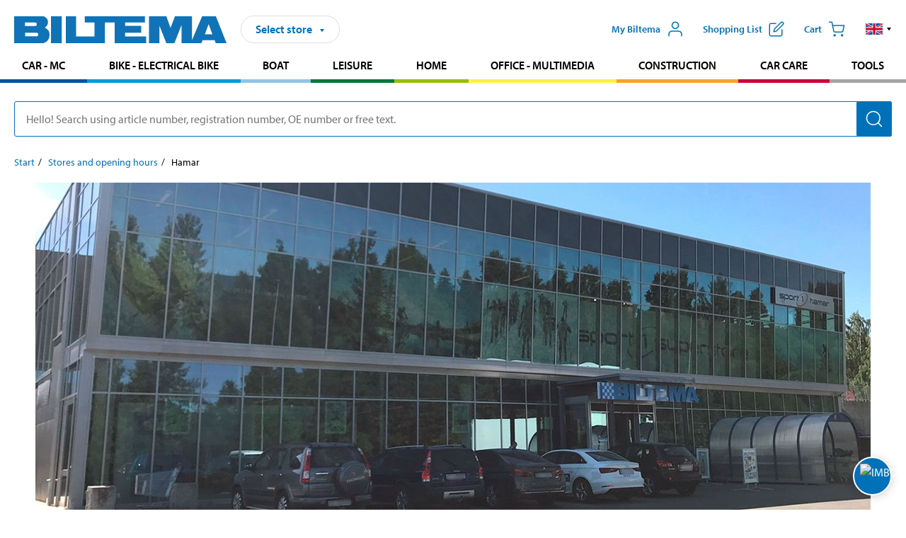

--- FILE ---
content_type: text/css
request_url: https://episerver.biltema.no/dist/css/storePage.f3b02ce1d7.min.css
body_size: 97734
content:
.POQHZzm\+BlQLYbdMfmKCvg\=\={font-family:"futura-pt-bold",sans-serif;font-weight:700;font-style:normal}.ZopJqj1WVN7QppwYL5eU9A\=\={font-family:"myriad-pro",sans-serif;font-weight:400}.ezjZ8KtW7ikumEaFe0oxXA\=\={font-family:"myriad-pro",sans-serif;font-weight:600}.AZ7nk3kgCyKDBGD5MvM2ww\=\={font-family:"myriad-pro",sans-serif;font-weight:700}.iWfQLFs6ipp1aybZkN8u\+A\=\={font-family:"ff-market-web",sans-serif;font-style:normal;font-weight:400;font-feature-settings:"ss08";font-variant-ligatures:contextual}._43qpw08RpDkfIT4llP2U1A\=\={font-family:"franklin-gothic-urw",sans-serif;font-style:normal;font-weight:900}.TOgPAqa1JHbYYt5mNDVd8A\=\={text-transform:lowercase}.cUF\+poWmZ6s0OpOoPHlZzQ\=\={text-transform:uppercase}.k0jVpsufMY52Ke1iypKy5g\=\={font-size:.875rem;line-height:1.5}.wETzUkTzL8UcPV8Mw6sKXw\=\={font-size:1rem;line-height:1.5}.HCEAZa-OM7wo6NZsnp1G4Q\=\={font-size:1rem;line-height:1.5}@media screen and (min-width: 47.9375em){.wETzUkTzL8UcPV8Mw6sKXw\=\={font-size:1.125rem;line-height:1.5}}.Fp1\+hVQY7xuetcT-mE8ceg\=\={font-size:1.75rem;line-height:1.25;margin:0 0 1.625rem 0}.MmkbmO0YY\+hG3lF9kPkEXg\=\={font-size:1.5rem;line-height:1.25;margin:0 0 1.625rem 0}.ayeENgQQwftPduoBjbwO-Q\=\={font-size:1.25rem;line-height:1.25;margin:0 0 1.38125rem 0}.ks\+mJNYfTPpugeh6ybxU4g\=\={font-size:1.125rem;line-height:1.5;margin:0 0 .8125rem 0}.ESFW1L64EEALrCybpLaZTg\=\={font-size:1rem;line-height:1.5;margin:0 0 .40625rem 0}@media screen and (min-width: 47.9375em){.Fp1\+hVQY7xuetcT-mE8ceg\=\={font-size:2.25rem;line-height:1.125;margin:0 0 1.625rem 0}.MmkbmO0YY\+hG3lF9kPkEXg\=\={font-size:1.75rem;line-height:1.25;margin:0 0 1.625rem 0}.ayeENgQQwftPduoBjbwO-Q\=\={font-size:1.5rem;line-height:1.25;margin:0 0 1.38125rem 0}}button,.KkQNjkWFJ1kfHb0BxSoJiQ\=\={appearance:none;min-height:3rem;min-width:3rem;border:none;border-radius:0;font-family:"myriad-pro",sans-serif;font-size:.875rem;line-height:1.35;font-style:normal;text-transform:uppercase;background:rgba(0,0,0,0);padding:.8125rem 20px;text-align:center;cursor:pointer;display:inline-block;display:inline-flex;align-items:center;align-self:center;justify-content:center;text-decoration:none;position:relative;color:#000}button>span,button>svg,.KkQNjkWFJ1kfHb0BxSoJiQ\=\=>span,.KkQNjkWFJ1kfHb0BxSoJiQ\=\=>svg{align-self:center;line-height:inherit}button:hover,button:focus,.KkQNjkWFJ1kfHb0BxSoJiQ\=\=:hover,.KkQNjkWFJ1kfHb0BxSoJiQ\=\=:focus{text-decoration:underline}button--border-thick,.kebVgSEreBaQHtLZaRhRaA\=\={border-width:2px}button--unwrap,._66oMskhG5ym3w6-YIdgqgw\=\={white-space:nowrap;overflow:hidden;text-overflow:ellipsis;max-width:100%}.T9t21f1rckhDaGOiTHXdFA\=\={font-size:.75rem;line-height:1.25;position:absolute;left:16px;top:-8px;background:#fff;padding:0 4px;color:#868686;text-transform:uppercase;font-weight:400}.Ure68-hkViPssJLxo7r5pQ\=\={padding:12px 50px 12px 20px}.MzgemVgF4NESiUjfGLZgAg\=\={position:absolute;right:20px;top:50%;transform:translateY(-50%)}.gwfAOXs\+YLLeXrz\+5mTTeg\=\={border-radius:200px}.pT5nTllYJsbJUfFx3cBcEg\=\={border-radius:4px}.tyhpqD9U9yATOuskLNooEw\=\={margin:0}.ebCaxHQNCdwG\+2svdm0MQw\=\={margin-right:.5416666667rem}.SFBcHvD6GChh4IuIdx6snA\=\={margin-left:.5416666667rem}.wHu48t8ox8dddOnhDGd60w\=\={display:flex;justify-content:center;position:relative;align-items:center}.Ty96Nb29VvrlF-e\+\+BhaiQ\=\={min-height:2.3076923077rem;min-width:2.3076923077rem;padding:.40625rem}.WIW72D7OmcNTYuCKuV0r\+A\=\={min-height:3rem;min-width:3rem;padding:.8125rem 40px}.jBlNpoWe3nM6W5rNBd5Fkw\=\={min-height:3.5rem;min-width:3rem;padding:.8125rem 40px}@media screen and (min-width: 30em){.jBlNpoWe3nM6W5rNBd5Fkw\=\={padding:.8125rem 60px}}.qY5McjxSEF7imqvk5SCg7A\=\={color:#004572}._8wC0JDzZwT1lmcf9KYTJig\=\={min-height:auto;min-width:auto}._2pVbpn\+h0QIRps7rx5rB7w\=\={color:#0071b9}.zaukASCx7MwEYlcfmelqxA\=\={transition:border-color .15s;border-width:1px;border-style:solid;text-decoration:none}.zaukASCx7MwEYlcfmelqxA\=\=:hover,.zaukASCx7MwEYlcfmelqxA\=\=:focus{transition:border-color .25s}.lS5CbtMUNyGtUW-LioaElg\=\={transition:border-color .15s;border-width:1px;border-style:solid;text-decoration:none;border-color:#0071b9;color:#0071b9}.lS5CbtMUNyGtUW-LioaElg\=\=:hover,.lS5CbtMUNyGtUW-LioaElg\=\=:focus{transition:border-color .25s}.BHKxYSxX9XP9f7Ug0o0KKg\=\={transition:border-color .15s;border-width:1px;border-style:solid;text-decoration:none;border-color:#00519e;color:#00519e}.BHKxYSxX9XP9f7Ug0o0KKg\=\=:hover,.BHKxYSxX9XP9f7Ug0o0KKg\=\=:focus{transition:border-color .25s}.YFPtViaNGkLaevGedW6AJA\=\={transition:border-color .15s;border-width:1px;border-style:solid;text-decoration:none;border-color:#00a9e0;color:#00a9e0}.YFPtViaNGkLaevGedW6AJA\=\=:hover,.YFPtViaNGkLaevGedW6AJA\=\=:focus{transition:border-color .25s}.vPJfkau\+At6aKCF4RqaJRw\=\={transition:border-color .15s;border-width:1px;border-style:solid;text-decoration:none;border-color:#004572;color:#004572}.vPJfkau\+At6aKCF4RqaJRw\=\=:hover,.vPJfkau\+At6aKCF4RqaJRw\=\=:focus{transition:border-color .25s}.BT--EGUaUyaY2sE4MUdypA\=\={transition:border-color .15s;border-width:1px;border-style:solid;text-decoration:none;border-color:#000;color:#000}.BT--EGUaUyaY2sE4MUdypA\=\=:hover,.BT--EGUaUyaY2sE4MUdypA\=\=:focus{transition:border-color .25s}.CKsdmJqBM-qt07cVQ0SkdQ\=\={transition:border-color .15s;border-width:1px;border-style:solid;text-decoration:none;border-color:#fff;color:#fff}.CKsdmJqBM-qt07cVQ0SkdQ\=\=:hover,.CKsdmJqBM-qt07cVQ0SkdQ\=\=:focus{transition:border-color .25s}.BLV5hkTtFfiuG2zKLuwOBw\=\={transition:border-color .15s;border-width:1px;border-style:solid;text-decoration:none;border-color:#868686}.BLV5hkTtFfiuG2zKLuwOBw\=\=:hover,.BLV5hkTtFfiuG2zKLuwOBw\=\=:focus{transition:border-color .25s}.BLV5hkTtFfiuG2zKLuwOBw\=\=:focus,.BLV5hkTtFfiuG2zKLuwOBw\=\=:hover{border-color:#464646}.zZOkH1AWQHbidlURjdde6w\=\={transition:border-color .15s;border-width:1px;border-style:solid;text-decoration:none;border-color:#4b4b4b;color:#4b4b4b}.zZOkH1AWQHbidlURjdde6w\=\=:hover,.zZOkH1AWQHbidlURjdde6w\=\=:focus{transition:border-color .25s}.zZOkH1AWQHbidlURjdde6w\=\=:hover,.zZOkH1AWQHbidlURjdde6w\=\=:focus{border-color:#252525}._6rjT25msuBaMla8p\+gr9eA\=\={transition:border-color .15s;border-width:1px;border-style:solid;text-decoration:none;border-color:#e8e8e6}._6rjT25msuBaMla8p\+gr9eA\=\=:hover,._6rjT25msuBaMla8p\+gr9eA\=\=:focus{transition:border-color .25s}._6rjT25msuBaMla8p\+gr9eA\=\=:focus,._6rjT25msuBaMla8p\+gr9eA\=\=:hover{border-color:#ababa4}.-c6YrCdVUtB01b\+O-blaZg\=\={transition:border-color .15s;border-width:1px;border-style:solid;text-decoration:none;border-color:#f8f8f8}.-c6YrCdVUtB01b\+O-blaZg\=\=:hover,.-c6YrCdVUtB01b\+O-blaZg\=\=:focus{transition:border-color .25s}.-c6YrCdVUtB01b\+O-blaZg\=\=:focus,.-c6YrCdVUtB01b\+O-blaZg\=\=:hover{border-color:#d2d2d2}.V8ag2s2qebZjt4JyRu2IEg\=\={transition:border-color .15s;border-width:1px;border-style:solid;text-decoration:none;border-color:#dededc}.V8ag2s2qebZjt4JyRu2IEg\=\=:hover,.V8ag2s2qebZjt4JyRu2IEg\=\=:focus{transition:border-color .25s}.V8ag2s2qebZjt4JyRu2IEg\=\=:focus,.V8ag2s2qebZjt4JyRu2IEg\=\=:hover{border-color:#b9b9b5}._10D8i24aretzG8SC9Ndk7A\=\={transition:border-color .15s;border-width:1px;border-style:solid;text-decoration:none;border-color:#ededed}._10D8i24aretzG8SC9Ndk7A\=\=:hover,._10D8i24aretzG8SC9Ndk7A\=\=:focus{transition:border-color .25s}._10D8i24aretzG8SC9Ndk7A\=\=:focus,._10D8i24aretzG8SC9Ndk7A\=\=:hover{border-color:#c7c7c7}.czT-M3GaOPZLDMHQFSFjdQ\=\={transition:border-color .15s;border-width:1px;border-style:solid;text-decoration:none;border-color:#e5f3fb;color:#0071b9}.czT-M3GaOPZLDMHQFSFjdQ\=\=:hover,.czT-M3GaOPZLDMHQFSFjdQ\=\=:focus{transition:border-color .25s}.czT-M3GaOPZLDMHQFSFjdQ\=\= svg{fill:#0071b9}.czT-M3GaOPZLDMHQFSFjdQ\=\=:hover,.czT-M3GaOPZLDMHQFSFjdQ\=\=:focus{border-color:#a3d4f1}._8G25lJU4yyEwo5Yv8ATU6A\=\={transition:border-color .15s;border-width:1px;border-style:solid;text-decoration:none;border-color:#ffdbdb;color:#c00}._8G25lJU4yyEwo5Yv8ATU6A\=\=:hover,._8G25lJU4yyEwo5Yv8ATU6A\=\=:focus{transition:border-color .25s}._8G25lJU4yyEwo5Yv8ATU6A\=\= svg{fill:#c00}._8G25lJU4yyEwo5Yv8ATU6A\=\=:hover,._8G25lJU4yyEwo5Yv8ATU6A\=\=:focus{border-color:#ff8f8f}.KCugh5T1c\+OoSMBwQKS\+qw\=\={transition:background-color .15s;background-color:#0071b9;color:#fff}.KCugh5T1c\+OoSMBwQKS\+qw\=\=:hover,.KCugh5T1c\+OoSMBwQKS\+qw\=\=:focus{transition:background-color .25s}.KCugh5T1c\+OoSMBwQKS\+qw\=\=:hover,.KCugh5T1c\+OoSMBwQKS\+qw\=\=:focus{background-color:#0061a0}.c-NP-H9yh-CE7dwIO5NvCg\=\={transition:background-color .15s;background-color:#00519e;color:#fff}.c-NP-H9yh-CE7dwIO5NvCg\=\=:hover,.c-NP-H9yh-CE7dwIO5NvCg\=\=:focus{transition:background-color .25s}.c-NP-H9yh-CE7dwIO5NvCg\=\=:hover,.c-NP-H9yh-CE7dwIO5NvCg\=\=:focus{background-color:#004485}.oPLgmk\+1LvP9fsvac6I8gg\=\={transition:background-color .15s;background-color:#00a9e0;color:#fff}.oPLgmk\+1LvP9fsvac6I8gg\=\=:hover,.oPLgmk\+1LvP9fsvac6I8gg\=\=:focus{transition:background-color .25s}.oPLgmk\+1LvP9fsvac6I8gg\=\=:hover,.oPLgmk\+1LvP9fsvac6I8gg\=\=:focus{background-color:#0096c7}._1M5WvudRH\+6tR3Ilc8u0dA\=\={transition:background-color .15s;background-color:#e5f3fb;color:#0071b9}._1M5WvudRH\+6tR3Ilc8u0dA\=\=:hover,._1M5WvudRH\+6tR3Ilc8u0dA\=\=:focus{transition:background-color .25s}._1M5WvudRH\+6tR3Ilc8u0dA\=\= svg{fill:#0071b9}._1M5WvudRH\+6tR3Ilc8u0dA\=\=:hover,._1M5WvudRH\+6tR3Ilc8u0dA\=\=:focus{background-color:#cfe9f8}.xllObnhXKWm-ybx6GR4MiQ\=\={transition:background-color .15s;background-color:#ffdbdb;color:#c00}.xllObnhXKWm-ybx6GR4MiQ\=\=:hover,.xllObnhXKWm-ybx6GR4MiQ\=\=:focus{transition:background-color .25s}.xllObnhXKWm-ybx6GR4MiQ\=\= svg{fill:#c00}.xllObnhXKWm-ybx6GR4MiQ\=\=:hover,.xllObnhXKWm-ybx6GR4MiQ\=\=:focus{background-color:#ffc2c2}.NE-213M8f-DHVE9y1HSuxQ\=\={background-color:#fff;color:#0071b9}.\-9Ct0WJrxbNXQbGjxBbxAA\=\={background-color:#fff;color:#000}.JYbPx\+-ySdNnO1ssQ8uMNw\=\={background-color:#000;color:#fff}.Ztu-70TR2s\+LR\+sBA1BVGg\=\={background-color:#868686;border-color:#868686;color:#000}.TqTFECTEWR7cS2fy7XyNxw\=\={transition:background-color .15s;background-color:#4b4b4b;color:#fff}.TqTFECTEWR7cS2fy7XyNxw\=\=:hover,.TqTFECTEWR7cS2fy7XyNxw\=\=:focus{transition:background-color .25s}.TqTFECTEWR7cS2fy7XyNxw\=\=:hover,.TqTFECTEWR7cS2fy7XyNxw\=\=:focus{background-color:#3e3e3e}.bvKU1zhmzibAKJjjjAaEeg\=\={transition:background-color .15s;background-color:#e8e8e6;color:#000}.bvKU1zhmzibAKJjjjAaEeg\=\=:hover,.bvKU1zhmzibAKJjjjAaEeg\=\=:focus{transition:background-color .25s}.bvKU1zhmzibAKJjjjAaEeg\=\=:hover,.bvKU1zhmzibAKJjjjAaEeg\=\=:focus{background-color:#dcdcd9}.xiGyk-eeR\+7F8j6rNefdBA\=\={transition:background-color .15s;background-color:#f8f8f8;color:#000}.xiGyk-eeR\+7F8j6rNefdBA\=\=:hover,.xiGyk-eeR\+7F8j6rNefdBA\=\=:focus{transition:background-color .25s}.xiGyk-eeR\+7F8j6rNefdBA\=\=:hover,.xiGyk-eeR\+7F8j6rNefdBA\=\=:focus{background-color:#f3f3f3}.gPddEP0gIxfhmF8oDuF7vA\=\={transition:background-color .15s;background-color:#dededc;color:#000}.gPddEP0gIxfhmF8oDuF7vA\=\=:hover,.gPddEP0gIxfhmF8oDuF7vA\=\=:focus{transition:background-color .25s}.gPddEP0gIxfhmF8oDuF7vA\=\=:hover,.gPddEP0gIxfhmF8oDuF7vA\=\=:focus{background-color:#d9d9d7}.JP1Zh8nNMHeoaN4Qtr9W-Q\=\={transition:background-color .15s;background-color:#ededed;color:#000}.JP1Zh8nNMHeoaN4Qtr9W-Q\=\=:hover,.JP1Zh8nNMHeoaN4Qtr9W-Q\=\=:focus{transition:background-color .25s}.JP1Zh8nNMHeoaN4Qtr9W-Q\=\=:hover,.JP1Zh8nNMHeoaN4Qtr9W-Q\=\=:focus{background-color:#e8e8e8}.llpONkTNb\+bSMhDhdU8NKA\=\={background-color:#7a4a06;color:#fff}.llpONkTNb\+bSMhDhdU8NKA\=\=:hover,.llpONkTNb\+bSMhDhdU8NKA\=\=:focus{background-color:#704406}._1hO5pHanfDAoC0AvTsf8xQ\=\={border:2px solid #00a9e0;color:#00a9e0;font-family:"myriad-pro",sans-serif;font-weight:600}.D3e0hwEeIHDLHkCEzEXTig\=\={display:inline-block}.DD8ol5QIy8LhaStWPlpqDg\=\={text-transform:none}.hqQ3Swlvl9eHRjIQdFOIcg\=\={min-height:2rem;padding:.40625rem 20px}.hJacDDbgeDSCJ5-mBNdxpw\=\={min-width:100px}.cSmlk16bgNDjIzE89z2v1A\=\={top:0;right:0}.y2XKmqOcq1uVVne\+ecv0bg\=\={display:flex;width:100%}.FYehSfZvKj9qjg3cz0KWmw\=\={display:flex;width:100%}button.E1R9f\+1uh2Xga-pX9llsdw\=\={margin-left:auto;margin-right:auto;display:table}a.E1R9f\+1uh2Xga-pX9llsdw\=\={margin-left:auto;margin-right:auto;display:table}.oiiT0LSExwkENbbEkpIa7g\=\={text-align:center}.hylaik55TdvinpZf0EsS3w\=\={text-align:left}.WTtGO59LMfMGqTtW7v-AdA\=\={text-align:right}._6u98iTxQrzsusAI6JyFLaw\=\=,.hNRY661qefizXu8TfIlo8A\=\={position:absolute;top:0}._6u98iTxQrzsusAI6JyFLaw\=\={left:0}.hNRY661qefizXu8TfIlo8A\=\={right:0}@media screen and (min-width: 64em){.hNRY661qefizXu8TfIlo8A\=\={top:auto}}.elSRMZntCqYZVZanfDrEhA\=\={font-family:"myriad-pro",sans-serif;font-weight:600;text-transform:none}.D84MlEhfu7iESp3VmMHPVA\=\={position:fixed;bottom:0;z-index:7}.-fP6tmx\+3DI5qg8OXEAhzA\=\={text-decoration:underline;color:#0071b9}._1l3Fgqb6jJTS2SzrknhCjQ\=\={text-transform:none;padding:0;min-height:0;margin-left:auto;margin-right:auto}.F534r4PZcPtBquUvTEbG7w\=\=._53YPyKg0OYDH5fHlsrh3Uw\=\={background-color:#4b4b4b;color:#fff}.F534r4PZcPtBquUvTEbG7w\=\=._53YPyKg0OYDH5fHlsrh3Uw\=\= svg{fill:#fff}.F534r4PZcPtBquUvTEbG7w\=\=._53YPyKg0OYDH5fHlsrh3Uw\=\= svg.rgOjDAi0nGpidSNISgYajg\=\={margin-top:.08125rem}.ZSJlOKNZm7nX2kKwB2asaA\=\={padding:0;right:0;top:0;position:absolute;height:3rem;width:3rem}.JfQiOzoSjnP9-49hjIWGMw\=\={height:3.45rem !important;border-radius:0 3px 3px 0}.z6qKwvPKop6tLKbUz5ShQA\=\={transition:background-color .15s;background-color:#fff;border-style:solid;border-width:1px 1px 1px 0;border-radius:0 3px 3px 0;color:#a3a4a6;height:3.45rem !important}.z6qKwvPKop6tLKbUz5ShQA\=\=:hover,.z6qKwvPKop6tLKbUz5ShQA\=\=:focus{transition:background-color .25s}.XrLoOfGe5K1m33axBSgPqg\=\={width:auto;height:3rem;position:absolute;top:0;right:0}.mP00KnxO4\+7KIW-0WGeNtA\=\=,.cSmlk16bgNDjIzE89z2v1A\=\={padding-left:.8125rem;padding-right:.8125rem}.uqVCx3adC53QMh8vY5Jsrw\=\=,.DffcbzhUSKfBF9LwrJiJNw\=\={font-family:"myriad-pro",sans-serif;font-weight:600;font-size:1.125rem;width:100%;padding:0;justify-content:space-between;align-items:center;position:relative}.uqVCx3adC53QMh8vY5Jsrw\=\=:hover,.uqVCx3adC53QMh8vY5Jsrw\=\=:focus,.DffcbzhUSKfBF9LwrJiJNw\=\=:hover,.DffcbzhUSKfBF9LwrJiJNw\=\=:focus{text-decoration:none}._0VcOkBRvVHpNv\+k-fSbGXw\=\={padding-left:3.8125rem}.UJZT4ZVqYxX8DurjrCdUWQ\=\={width:100%}.UJZT4ZVqYxX8DurjrCdUWQ\=\= .TTd\+Evxs2drwwMHCpRddww\=\={display:none}.UJZT4ZVqYxX8DurjrCdUWQ\=\=._53YPyKg0OYDH5fHlsrh3Uw\=\= .TTd\+Evxs2drwwMHCpRddww\=\={display:block}.UJZT4ZVqYxX8DurjrCdUWQ\=\=._53YPyKg0OYDH5fHlsrh3Uw\=\= .ll9qmefYmtUrluMDEZ8yCw\=\={display:none}@media screen and (min-width: 40em){.UJZT4ZVqYxX8DurjrCdUWQ\=\={width:auto}}.AvhhZHURR9w\+38Sw2GekLQ\=\={font-size:1rem;line-height:1.5;padding:.40625rem 10px;justify-content:flex-start;text-transform:none;min-height:2rem}.AvhhZHURR9w\+38Sw2GekLQ\=\= *:last-child{float:right}.AvhhZHURR9w\+38Sw2GekLQ\=\=.MO0v2CJuN2dsvMT8mvEb7A\=\={opacity:.25}.efukf8wlKeLnwniCoD6c-A\=\={font-size:1rem;line-height:1.5;text-transform:none;padding:0 20px;margin:0 10px .8125rem}.efukf8wlKeLnwniCoD6c-A\=\=>*:not(:first-child){margin-left:10px}.OkE-86YxX5i1\+Kc5GGBarg\=\={display:block}.OkE-86YxX5i1\+Kc5GGBarg\=\= svg{display:block;margin:0 auto}._3E-ecJmH\+0A-Nem\+wBX5CQ\=\={font-family:"futura-pt-bold",sans-serif;font-weight:700;font-style:normal}.kwVNgpAiVY8bx4i5UUzcTg\=\=:active{animation:C2E7f5wnsBsKmdjxda220g\=\= .15s ease-in 1}.tGW2j\+NS1Ete1VobJclPtA\=\={font-family:"futura-pt-bold",sans-serif;font-weight:700;font-style:normal}.wjBMFYNE8cSGQIut2SlUYg\=\={position:absolute;left:0;padding:0;border-right:1px solid #e8e8e6}.ebW9OpCMb\+NtgU9e9s4vew\=\={opacity:.5}._4-7DAe6pvFFFN1DqL423mg\=\={position:fixed;top:15rem;left:0;bottom:0;width:100%;z-index:10;background-color:rgba(0,0,0,.5)}.XrMxVG0uNN1xlhUrq2ZFdQ\=\={min-width:6rem}.gjCK\+bVrBsWy2ta8bHArNg\=\={transition:background-color .15s;background-color:#3b5998;color:#fff}.gjCK\+bVrBsWy2ta8bHArNg\=\=:hover,.gjCK\+bVrBsWy2ta8bHArNg\=\=:focus{transition:background-color .25s}.gjCK\+bVrBsWy2ta8bHArNg\=\=:hover,.gjCK\+bVrBsWy2ta8bHArNg\=\=:focus{background-color:#344e86}.da5sJNlZWIBor3o7Pqy9Ww\=\={transition:background-color .15s;background-color:#d34836;color:#fff}.da5sJNlZWIBor3o7Pqy9Ww\=\=:hover,.da5sJNlZWIBor3o7Pqy9Ww\=\=:focus{transition:background-color .25s}.da5sJNlZWIBor3o7Pqy9Ww\=\=:hover,.da5sJNlZWIBor3o7Pqy9Ww\=\=:focus{background-color:#c43d2b}.S-fkin2e0mJf7tZfcGlGDA\=\={min-width:3rem;display:flex;align-items:center;justify-content:center;position:absolute;right:0;top:0;bottom:0;background:rgba(0,0,0,0)}.XKYutTTSJ09arUF21gyGFg\=\={height:64px;width:64px}.Tjm0PbPgB1uWZ2Ev-tgTVA\=\={min-width:3rem;display:flex;align-items:center;justify-content:center;position:absolute;right:0;top:0;bottom:0;background-color:#f8f8f8}.fibPMdknL\+zxDyWxpQWKVw\=\={min-width:3rem;display:flex;align-items:center;justify-content:center;position:absolute;right:0;top:0;bottom:0;background-color:#00519e}.AxmS6JKibSTKh\+OBTsh2wA\=\={justify-content:flex-start;position:relative;padding-right:4.5rem;border:1px solid #dededc;background-color:#fff}.RVkfWH7FJW07T7dY8WmetA\=\={width:100%}.RVkfWH7FJW07T7dY8WmetA\=\=>*{width:100%;margin-bottom:.8125rem}@media screen and (min-width: 30em){.RVkfWH7FJW07T7dY8WmetA\=\={width:auto}.RVkfWH7FJW07T7dY8WmetA\=\=>*{width:auto;margin-bottom:0}.RVkfWH7FJW07T7dY8WmetA\=\=>*:not(:last-child){margin-right:20px}}@media screen and (min-width: 53.0625em){.FYehSfZvKj9qjg3cz0KWmw\=\={min-width:50%}._1l3Fgqb6jJTS2SzrknhCjQ\=\={margin:inherit}}.MC17bMcjjI1OXozTRfPegg\=\={padding-left:0;padding-right:0;margin-bottom:20px}@media screen and (min-width: 35em){.MC17bMcjjI1OXozTRfPegg\=\={padding-left:20px;padding-right:20px}}.jz\+jNIzupkL\+iUcnwIHAQQ\=\={overflow:hidden;background-color:#f8f8f8;margin-left:auto;margin-right:auto;max-width:1400px;border-top-width:4px;border-top-style:solid}@media screen and (min-width: 35em){.jz\+jNIzupkL\+iUcnwIHAQQ\=\={padding:40px;border-left-width:4px;border-left-style:solid;border-right-width:4px;border-right-style:solid;border-top-width:0px}}.CP8sowZgiA0jvoCKpXlL1Q\=\={display:flex;flex-direction:column;gap:20px}@media screen and (min-width: 40em){.CP8sowZgiA0jvoCKpXlL1Q\=\={flex-direction:row;flex-wrap:nowrap;justify-content:space-between;align-items:stretch;gap:40px}}.Tu8HWd7cdH16\+zU6p-v4LA\=\={flex:1 1 50%;min-width:0;display:flex;flex-direction:column;justify-content:center;padding:20px 20px 40px}._28LGckU--3LEsUFQ4O\+jzg\=\={display:flex;justify-content:center;align-items:center;order:-1;width:100%;min-width:0}@media screen and (min-width: 40em){._28LGckU--3LEsUFQ4O\+jzg\=\={order:0;align-self:stretch;aspect-ratio:1/1;flex:0 0 auto;width:min(50%,520px);max-width:520px}}@media screen and (min-width: 71.25em){._28LGckU--3LEsUFQ4O\+jzg\=\={aspect-ratio:auto;align-self:auto;flex:0 0 50%;width:50%;max-width:none}}._5CfyQhyuXa5ucF2H5ZXPcw\=\={width:100%;height:auto;max-height:240px;object-fit:cover}@media screen and (min-width: 40em){._5CfyQhyuXa5ucF2H5ZXPcw\=\={height:100%;max-height:none}}@media screen and (min-width: 71.25em){._5CfyQhyuXa5ucF2H5ZXPcw\=\={max-height:320px}}.M9O9ITcEU4JdDSToCPsx0w\=\={display:flex;justify-content:center;margin-top:20px}@media screen and (min-width: 35em){.M9O9ITcEU4JdDSToCPsx0w\=\={justify-content:flex-start}}
.HzEB9wyCx7ceO1-SOOBIBQ\=\={font-family:"futura-pt-bold",sans-serif;font-weight:700;font-style:normal}.PivUTO3b\+3up7M-VCnbkbA\=\={font-family:"myriad-pro",sans-serif;font-weight:400}.UOdFvuroEEE2L3Uw1Fr1RA\=\={font-family:"myriad-pro",sans-serif;font-weight:600}.w\+5CS0xeZOvIDvwgs-drXw\=\={font-family:"myriad-pro",sans-serif;font-weight:700}.hIW7z2dG8fJhqrs\+\+0UtEw\=\={font-family:"ff-market-web",sans-serif;font-style:normal;font-weight:400;font-feature-settings:"ss08";font-variant-ligatures:contextual}.XIrXd7xsNqEZ\+jL4JYmIrg\=\={font-family:"franklin-gothic-urw",sans-serif;font-style:normal;font-weight:900}.oBgYCTNXdJ7ATzjBasPBmw\=\={text-transform:lowercase}.ak8nxBq0doPiUOQxm4qJQA\=\={text-transform:uppercase}.FarpbTebu4893DtX2ZtptQ\=\={font-size:.875rem;line-height:1.5}.ZGW7ZxhyJzMRroAF9HGJ9g\=\={font-size:1rem;line-height:1.5}.PuvU4VjnHEnj0oOSsbuSfg\=\={font-size:1rem;line-height:1.5}@media screen and (min-width: 47.9375em){.ZGW7ZxhyJzMRroAF9HGJ9g\=\={font-size:1.125rem;line-height:1.5}}.ycj-Sa2-DQnI6TFyMLrEIw\=\={font-size:1.75rem;line-height:1.25;margin:0 0 1.625rem 0}.RnBXGhelyxd1BN\+7k0\+dXg\=\={font-size:1.5rem;line-height:1.25;margin:0 0 1.625rem 0}.stCx\+91v9o5UXzkzTAa2Xw\=\={font-size:1.25rem;line-height:1.25;margin:0 0 1.38125rem 0}.E3AiTHajjaKsMmLVV06maw\=\={font-size:1.125rem;line-height:1.5;margin:0 0 .8125rem 0}.rCCNcMTnZUwGorTHQ648Dg\=\={font-size:1rem;line-height:1.5;margin:0 0 .40625rem 0}@media screen and (min-width: 47.9375em){.ycj-Sa2-DQnI6TFyMLrEIw\=\={font-size:2.25rem;line-height:1.125;margin:0 0 1.625rem 0}.RnBXGhelyxd1BN\+7k0\+dXg\=\={font-size:1.75rem;line-height:1.25;margin:0 0 1.625rem 0}.stCx\+91v9o5UXzkzTAa2Xw\=\={font-size:1.5rem;line-height:1.25;margin:0 0 1.38125rem 0}}button,.umMGZyHgLb6uaj20urDhUg\=\={appearance:none;min-height:3rem;min-width:3rem;border:none;border-radius:0;font-family:"myriad-pro",sans-serif;font-size:.875rem;line-height:1.35;font-style:normal;text-transform:uppercase;background:rgba(0,0,0,0);padding:.8125rem 20px;text-align:center;cursor:pointer;display:inline-block;display:inline-flex;align-items:center;align-self:center;justify-content:center;text-decoration:none;position:relative;color:#000}button>span,button>svg,.umMGZyHgLb6uaj20urDhUg\=\=>span,.umMGZyHgLb6uaj20urDhUg\=\=>svg{align-self:center;line-height:inherit}button:hover,button:focus,.umMGZyHgLb6uaj20urDhUg\=\=:hover,.umMGZyHgLb6uaj20urDhUg\=\=:focus{text-decoration:underline}button--border-thick,.CvJuXI3qN80kMkTZ-Qttjg\=\={border-width:2px}button--unwrap,.DjDYLGX2fcjvzwEHXs4wwg\=\={white-space:nowrap;overflow:hidden;text-overflow:ellipsis;max-width:100%}.e4e\+AFlLQ1SzVCaYo7mpCg\=\={font-size:.75rem;line-height:1.25;position:absolute;left:16px;top:-8px;background:#fff;padding:0 4px;color:#868686;text-transform:uppercase;font-weight:400}.PoFyJjdWDYLdokcI5QfOcA\=\={padding:12px 50px 12px 20px}.XeYgR7za0VvcJsld9PEpGw\=\={position:absolute;right:20px;top:50%;transform:translateY(-50%)}.-PMoZ6JDeZrHIzpHiR9XVw\=\={border-radius:200px}._0Kbk4quZwBR7VCUN\+jluHA\=\={border-radius:4px}.iPkFziMdtYp6PZ0WKk2z1g\=\={margin:0}.HbwN\+kzwVbbdvLDe4qJiRg\=\={margin-right:.5416666667rem}.FKDxNg59g97oRfpL02rSYw\=\={margin-left:.5416666667rem}._9NtTwtdd6SS5CJrGsQHMiw\=\={display:flex;justify-content:center;position:relative;align-items:center}.UuFoJpHd\+ogdW7ERBXn5CQ\=\={min-height:2.3076923077rem;min-width:2.3076923077rem;padding:.40625rem}.bD3q1eyoGVr7EyHVotcINA\=\={min-height:3rem;min-width:3rem;padding:.8125rem 40px}._0IQlq4ThMlwrcrMn11nyDA\=\={min-height:3.5rem;min-width:3rem;padding:.8125rem 40px}@media screen and (min-width: 30em){._0IQlq4ThMlwrcrMn11nyDA\=\={padding:.8125rem 60px}}.m0wa-OdsfHuBTHPvONFePA\=\={color:#004572}.alntbQ0llVnCdjVByjhqFQ\=\={min-height:auto;min-width:auto}.n2dhq32NHdWEVwkOgJ9jaQ\=\={color:#0071b9}.eJlz\+IoAuFwmV1zDf-uWeQ\=\={transition:border-color .15s;border-width:1px;border-style:solid;text-decoration:none}.eJlz\+IoAuFwmV1zDf-uWeQ\=\=:hover,.eJlz\+IoAuFwmV1zDf-uWeQ\=\=:focus{transition:border-color .25s}.j7ugM3Rmior\+9RmuJiPA2g\=\={transition:border-color .15s;border-width:1px;border-style:solid;text-decoration:none;border-color:#0071b9;color:#0071b9}.j7ugM3Rmior\+9RmuJiPA2g\=\=:hover,.j7ugM3Rmior\+9RmuJiPA2g\=\=:focus{transition:border-color .25s}.ox2MDJ13DpAmjemMLutuZw\=\={transition:border-color .15s;border-width:1px;border-style:solid;text-decoration:none;border-color:#00519e;color:#00519e}.ox2MDJ13DpAmjemMLutuZw\=\=:hover,.ox2MDJ13DpAmjemMLutuZw\=\=:focus{transition:border-color .25s}.MyTYJsS\+SlFzzezT26OrZg\=\={transition:border-color .15s;border-width:1px;border-style:solid;text-decoration:none;border-color:#00a9e0;color:#00a9e0}.MyTYJsS\+SlFzzezT26OrZg\=\=:hover,.MyTYJsS\+SlFzzezT26OrZg\=\=:focus{transition:border-color .25s}.JRQ7vtHTFnOD5Rlmy2EGcA\=\={transition:border-color .15s;border-width:1px;border-style:solid;text-decoration:none;border-color:#004572;color:#004572}.JRQ7vtHTFnOD5Rlmy2EGcA\=\=:hover,.JRQ7vtHTFnOD5Rlmy2EGcA\=\=:focus{transition:border-color .25s}.-wroYS8-L3XjVFDyzZeqhg\=\={transition:border-color .15s;border-width:1px;border-style:solid;text-decoration:none;border-color:#000;color:#000}.-wroYS8-L3XjVFDyzZeqhg\=\=:hover,.-wroYS8-L3XjVFDyzZeqhg\=\=:focus{transition:border-color .25s}.QDHfsBNnWpY7sfW-njDbCw\=\={transition:border-color .15s;border-width:1px;border-style:solid;text-decoration:none;border-color:#fff;color:#fff}.QDHfsBNnWpY7sfW-njDbCw\=\=:hover,.QDHfsBNnWpY7sfW-njDbCw\=\=:focus{transition:border-color .25s}.QtmOxkimsYGYNLCLR0U\+5w\=\={transition:border-color .15s;border-width:1px;border-style:solid;text-decoration:none;border-color:#868686}.QtmOxkimsYGYNLCLR0U\+5w\=\=:hover,.QtmOxkimsYGYNLCLR0U\+5w\=\=:focus{transition:border-color .25s}.QtmOxkimsYGYNLCLR0U\+5w\=\=:focus,.QtmOxkimsYGYNLCLR0U\+5w\=\=:hover{border-color:#464646}.LvmPsrr1KHa-4ey1fyu4xQ\=\={transition:border-color .15s;border-width:1px;border-style:solid;text-decoration:none;border-color:#4b4b4b;color:#4b4b4b}.LvmPsrr1KHa-4ey1fyu4xQ\=\=:hover,.LvmPsrr1KHa-4ey1fyu4xQ\=\=:focus{transition:border-color .25s}.LvmPsrr1KHa-4ey1fyu4xQ\=\=:hover,.LvmPsrr1KHa-4ey1fyu4xQ\=\=:focus{border-color:#252525}.zWFxyPNjMkDKEd4go2D39Q\=\={transition:border-color .15s;border-width:1px;border-style:solid;text-decoration:none;border-color:#e8e8e6}.zWFxyPNjMkDKEd4go2D39Q\=\=:hover,.zWFxyPNjMkDKEd4go2D39Q\=\=:focus{transition:border-color .25s}.zWFxyPNjMkDKEd4go2D39Q\=\=:focus,.zWFxyPNjMkDKEd4go2D39Q\=\=:hover{border-color:#ababa4}.FYyS7-I1ols2fVGFE\+NXNg\=\={transition:border-color .15s;border-width:1px;border-style:solid;text-decoration:none;border-color:#f8f8f8}.FYyS7-I1ols2fVGFE\+NXNg\=\=:hover,.FYyS7-I1ols2fVGFE\+NXNg\=\=:focus{transition:border-color .25s}.FYyS7-I1ols2fVGFE\+NXNg\=\=:focus,.FYyS7-I1ols2fVGFE\+NXNg\=\=:hover{border-color:#d2d2d2}.bHNL9zR4igVg1p4cIt9viQ\=\={transition:border-color .15s;border-width:1px;border-style:solid;text-decoration:none;border-color:#dededc}.bHNL9zR4igVg1p4cIt9viQ\=\=:hover,.bHNL9zR4igVg1p4cIt9viQ\=\=:focus{transition:border-color .25s}.bHNL9zR4igVg1p4cIt9viQ\=\=:focus,.bHNL9zR4igVg1p4cIt9viQ\=\=:hover{border-color:#b9b9b5}.n4SOkVcjL9HiL3Qsrk4TVQ\=\={transition:border-color .15s;border-width:1px;border-style:solid;text-decoration:none;border-color:#ededed}.n4SOkVcjL9HiL3Qsrk4TVQ\=\=:hover,.n4SOkVcjL9HiL3Qsrk4TVQ\=\=:focus{transition:border-color .25s}.n4SOkVcjL9HiL3Qsrk4TVQ\=\=:focus,.n4SOkVcjL9HiL3Qsrk4TVQ\=\=:hover{border-color:#c7c7c7}.ofCi47kf0XMdUSK3x7iSoQ\=\={transition:border-color .15s;border-width:1px;border-style:solid;text-decoration:none;border-color:#e5f3fb;color:#0071b9}.ofCi47kf0XMdUSK3x7iSoQ\=\=:hover,.ofCi47kf0XMdUSK3x7iSoQ\=\=:focus{transition:border-color .25s}.ofCi47kf0XMdUSK3x7iSoQ\=\= svg{fill:#0071b9}.ofCi47kf0XMdUSK3x7iSoQ\=\=:hover,.ofCi47kf0XMdUSK3x7iSoQ\=\=:focus{border-color:#a3d4f1}.xfhe4lpxr7Ye1z1sOHPkyg\=\={transition:border-color .15s;border-width:1px;border-style:solid;text-decoration:none;border-color:#ffdbdb;color:#c00}.xfhe4lpxr7Ye1z1sOHPkyg\=\=:hover,.xfhe4lpxr7Ye1z1sOHPkyg\=\=:focus{transition:border-color .25s}.xfhe4lpxr7Ye1z1sOHPkyg\=\= svg{fill:#c00}.xfhe4lpxr7Ye1z1sOHPkyg\=\=:hover,.xfhe4lpxr7Ye1z1sOHPkyg\=\=:focus{border-color:#ff8f8f}._70Pe1P8PnVzuzOy1O55MAQ\=\={transition:background-color .15s;background-color:#0071b9;color:#fff}._70Pe1P8PnVzuzOy1O55MAQ\=\=:hover,._70Pe1P8PnVzuzOy1O55MAQ\=\=:focus{transition:background-color .25s}._70Pe1P8PnVzuzOy1O55MAQ\=\=:hover,._70Pe1P8PnVzuzOy1O55MAQ\=\=:focus{background-color:#0061a0}.j0AKTt7LA0kci6n7divfyw\=\={transition:background-color .15s;background-color:#00519e;color:#fff}.j0AKTt7LA0kci6n7divfyw\=\=:hover,.j0AKTt7LA0kci6n7divfyw\=\=:focus{transition:background-color .25s}.j0AKTt7LA0kci6n7divfyw\=\=:hover,.j0AKTt7LA0kci6n7divfyw\=\=:focus{background-color:#004485}.tshJAWcaR5CGI5zFWaHyYg\=\={transition:background-color .15s;background-color:#00a9e0;color:#fff}.tshJAWcaR5CGI5zFWaHyYg\=\=:hover,.tshJAWcaR5CGI5zFWaHyYg\=\=:focus{transition:background-color .25s}.tshJAWcaR5CGI5zFWaHyYg\=\=:hover,.tshJAWcaR5CGI5zFWaHyYg\=\=:focus{background-color:#0096c7}.cWJXMD6cJhNpE55AvIBxzA\=\={transition:background-color .15s;background-color:#e5f3fb;color:#0071b9}.cWJXMD6cJhNpE55AvIBxzA\=\=:hover,.cWJXMD6cJhNpE55AvIBxzA\=\=:focus{transition:background-color .25s}.cWJXMD6cJhNpE55AvIBxzA\=\= svg{fill:#0071b9}.cWJXMD6cJhNpE55AvIBxzA\=\=:hover,.cWJXMD6cJhNpE55AvIBxzA\=\=:focus{background-color:#cfe9f8}.YYT6RflmUFS4oTOg-T32hw\=\={transition:background-color .15s;background-color:#ffdbdb;color:#c00}.YYT6RflmUFS4oTOg-T32hw\=\=:hover,.YYT6RflmUFS4oTOg-T32hw\=\=:focus{transition:background-color .25s}.YYT6RflmUFS4oTOg-T32hw\=\= svg{fill:#c00}.YYT6RflmUFS4oTOg-T32hw\=\=:hover,.YYT6RflmUFS4oTOg-T32hw\=\=:focus{background-color:#ffc2c2}.BKZ-elIqTtzE4ry5e7\+hFw\=\={background-color:#fff;color:#0071b9}.wwpsLdp3ue3WkFAv7Tiy-g\=\={background-color:#fff;color:#000}.JYVcrr7j\+HJXDG00HbC8nA\=\={background-color:#000;color:#fff}.UhZL97QZX9-6XcBxUWS\+DQ\=\={background-color:#868686;border-color:#868686;color:#000}.RkkrwoH1CnGzJzqAUAyVBw\=\={transition:background-color .15s;background-color:#4b4b4b;color:#fff}.RkkrwoH1CnGzJzqAUAyVBw\=\=:hover,.RkkrwoH1CnGzJzqAUAyVBw\=\=:focus{transition:background-color .25s}.RkkrwoH1CnGzJzqAUAyVBw\=\=:hover,.RkkrwoH1CnGzJzqAUAyVBw\=\=:focus{background-color:#3e3e3e}.zpeZV601dVWwNvcSkmszSA\=\={transition:background-color .15s;background-color:#e8e8e6;color:#000}.zpeZV601dVWwNvcSkmszSA\=\=:hover,.zpeZV601dVWwNvcSkmszSA\=\=:focus{transition:background-color .25s}.zpeZV601dVWwNvcSkmszSA\=\=:hover,.zpeZV601dVWwNvcSkmszSA\=\=:focus{background-color:#dcdcd9}.c2GY81xEOl3v-gtNkqKb6w\=\={transition:background-color .15s;background-color:#f8f8f8;color:#000}.c2GY81xEOl3v-gtNkqKb6w\=\=:hover,.c2GY81xEOl3v-gtNkqKb6w\=\=:focus{transition:background-color .25s}.c2GY81xEOl3v-gtNkqKb6w\=\=:hover,.c2GY81xEOl3v-gtNkqKb6w\=\=:focus{background-color:#f3f3f3}.\+gpFCoyM6BC3eQQJgZ5BdA\=\={transition:background-color .15s;background-color:#dededc;color:#000}.\+gpFCoyM6BC3eQQJgZ5BdA\=\=:hover,.\+gpFCoyM6BC3eQQJgZ5BdA\=\=:focus{transition:background-color .25s}.\+gpFCoyM6BC3eQQJgZ5BdA\=\=:hover,.\+gpFCoyM6BC3eQQJgZ5BdA\=\=:focus{background-color:#d9d9d7}._1XhvkJZMFypv2JDGL-ldSA\=\={transition:background-color .15s;background-color:#ededed;color:#000}._1XhvkJZMFypv2JDGL-ldSA\=\=:hover,._1XhvkJZMFypv2JDGL-ldSA\=\=:focus{transition:background-color .25s}._1XhvkJZMFypv2JDGL-ldSA\=\=:hover,._1XhvkJZMFypv2JDGL-ldSA\=\=:focus{background-color:#e8e8e8}.idpC-lwVUcHBSrLQOXX1kQ\=\={background-color:#7a4a06;color:#fff}.idpC-lwVUcHBSrLQOXX1kQ\=\=:hover,.idpC-lwVUcHBSrLQOXX1kQ\=\=:focus{background-color:#704406}.NflF3vGUHrurvCObiKElyg\=\={border:2px solid #00a9e0;color:#00a9e0;font-family:"myriad-pro",sans-serif;font-weight:600}.\+msUMJyPTOkj6Rb61jtxbQ\=\={display:inline-block}.rpdKI2viHdFRJrjmGt1QeQ\=\={text-transform:none}.tBfZ2Tz1IPpoYYFloOWzlw\=\={min-height:2rem;padding:.40625rem 20px}.jwrtzKBk5zSjWQ8BhxA8bg\=\={min-width:100px}.\+GuJD0C1qkqnBn6soJw4pg\=\={top:0;right:0}.mc80x4\+W3jdPpgwBQ7SQyA\=\={display:flex;width:100%}.FMGwFPTqIWtSWPrjtfeeGg\=\={display:flex;width:100%}button.OzTZ-kVH84hwGUPSi5ii7A\=\={margin-left:auto;margin-right:auto;display:table}a.OzTZ-kVH84hwGUPSi5ii7A\=\={margin-left:auto;margin-right:auto;display:table}._7GcDEMqrEBCZWr3K41mfwQ\=\={text-align:center}.Meqq\+OrUUiyLrtQm53fEzQ\=\={text-align:left}._0pvwKKqwel2p-XPg82FiAQ\=\={text-align:right}.TXK4LGQoEOmsLGkT7boT6g\=\=,.WxLdQTnwEibm0pXgrkC1tA\=\={position:absolute;top:0}.TXK4LGQoEOmsLGkT7boT6g\=\={left:0}.WxLdQTnwEibm0pXgrkC1tA\=\={right:0}@media screen and (min-width: 64em){.WxLdQTnwEibm0pXgrkC1tA\=\={top:auto}}.e7yAK45OESSY5bxxcjo98A\=\={font-family:"myriad-pro",sans-serif;font-weight:600;text-transform:none}.Sc5ALtFQOecgQHLc8Fo\+1Q\=\={position:fixed;bottom:0;z-index:7}.JIgyLM0rPHPsjzAGTIxkcw\=\={text-decoration:underline;color:#0071b9}._1WDj1FAKDQMFlwVLlCZBcg\=\={text-transform:none;padding:0;min-height:0;margin-left:auto;margin-right:auto}.eK4UaRoQS7sfivXHb25zHA\=\=.wWVK5VBGUSy3fP02lVntMg\=\={background-color:#4b4b4b;color:#fff}.eK4UaRoQS7sfivXHb25zHA\=\=.wWVK5VBGUSy3fP02lVntMg\=\= svg{fill:#fff}.eK4UaRoQS7sfivXHb25zHA\=\=.wWVK5VBGUSy3fP02lVntMg\=\= svg.wUQXzHxOsxrMly4XMpZn7Q\=\={margin-top:.08125rem}.E0I9EQmJ-v0UE8pcr73nyA\=\={padding:0;right:0;top:0;position:absolute;height:3rem;width:3rem}.G\+Yy9oUrOi6kYfRMwZ0Kqg\=\={height:3.45rem !important;border-radius:0 3px 3px 0}.JZwVSp7vUpPoCf8A09YTOA\=\={transition:background-color .15s;background-color:#fff;border-style:solid;border-width:1px 1px 1px 0;border-radius:0 3px 3px 0;color:#a3a4a6;height:3.45rem !important}.JZwVSp7vUpPoCf8A09YTOA\=\=:hover,.JZwVSp7vUpPoCf8A09YTOA\=\=:focus{transition:background-color .25s}.ruQhcn7-fK-zlrNEzjvEWQ\=\={width:auto;height:3rem;position:absolute;top:0;right:0}.StBdRiYhDJ6TjtUaaIRZKA\=\=,.\+GuJD0C1qkqnBn6soJw4pg\=\={padding-left:.8125rem;padding-right:.8125rem}.aZ8Kbty6V9TBybtBCgQ94g\=\=,.HeeXv\+NhzbpdazWBCz5EMQ\=\={font-family:"myriad-pro",sans-serif;font-weight:600;font-size:1.125rem;width:100%;padding:0;justify-content:space-between;align-items:center;position:relative}.aZ8Kbty6V9TBybtBCgQ94g\=\=:hover,.aZ8Kbty6V9TBybtBCgQ94g\=\=:focus,.HeeXv\+NhzbpdazWBCz5EMQ\=\=:hover,.HeeXv\+NhzbpdazWBCz5EMQ\=\=:focus{text-decoration:none}.zzbpzDW-HND5JAeYcxzpZw\=\={padding-left:3.8125rem}.V0wcsrX-A2dNTFoYA-sG6A\=\={width:100%}.V0wcsrX-A2dNTFoYA-sG6A\=\= .\+R8L6CuDBXmMIQo6ioAiIg\=\={display:none}.V0wcsrX-A2dNTFoYA-sG6A\=\=.wWVK5VBGUSy3fP02lVntMg\=\= .\+R8L6CuDBXmMIQo6ioAiIg\=\={display:block}.V0wcsrX-A2dNTFoYA-sG6A\=\=.wWVK5VBGUSy3fP02lVntMg\=\= .JNQqTGHA2NIq6swzsX354g\=\={display:none}@media screen and (min-width: 40em){.V0wcsrX-A2dNTFoYA-sG6A\=\={width:auto}}.lNVtvwOzJhlY7Y9OeqPGAA\=\={font-size:1rem;line-height:1.5;padding:.40625rem 10px;justify-content:flex-start;text-transform:none;min-height:2rem}.lNVtvwOzJhlY7Y9OeqPGAA\=\= *:last-child{float:right}.lNVtvwOzJhlY7Y9OeqPGAA\=\=.ggWd4QWyU89-TJuS4R5vyQ\=\={opacity:.25}.Myx0PgYv9WREu3KQCvePBA\=\={font-size:1rem;line-height:1.5;text-transform:none;padding:0 20px;margin:0 10px .8125rem}.Myx0PgYv9WREu3KQCvePBA\=\=>*:not(:first-child){margin-left:10px}.-LSCP4k5DZxZNTB2huVxfQ\=\={display:block}.-LSCP4k5DZxZNTB2huVxfQ\=\= svg{display:block;margin:0 auto}.BL3KeYU\+nVt1lDPoIoiXIg\=\={font-family:"futura-pt-bold",sans-serif;font-weight:700;font-style:normal}.rgV0H5bxNvcSjoRSwZGkCg\=\=:active{animation:uuVWJLqW1m3oT0Ehphh8bA\=\= .15s ease-in 1}.vmbsjWwF55m0I7\+0UrITnw\=\={font-family:"futura-pt-bold",sans-serif;font-weight:700;font-style:normal}.bx9bnY254V\+PfxL01WjvAw\=\={position:absolute;left:0;padding:0;border-right:1px solid #e8e8e6}._1F\+lNtHBvlVDBMxK-eqcSw\=\={opacity:.5}.lsIEGNZiJPcMGIlPyQeVuw\=\={position:fixed;top:15rem;left:0;bottom:0;width:100%;z-index:10;background-color:rgba(0,0,0,.5)}.KFFkVw6FUV1rVkuFtaFGaA\=\={min-width:6rem}.gUASZCBwWKxRcoke-54xIQ\=\={transition:background-color .15s;background-color:#3b5998;color:#fff}.gUASZCBwWKxRcoke-54xIQ\=\=:hover,.gUASZCBwWKxRcoke-54xIQ\=\=:focus{transition:background-color .25s}.gUASZCBwWKxRcoke-54xIQ\=\=:hover,.gUASZCBwWKxRcoke-54xIQ\=\=:focus{background-color:#344e86}.qHBIQNBKciWMGy6gWmuy3A\=\={transition:background-color .15s;background-color:#d34836;color:#fff}.qHBIQNBKciWMGy6gWmuy3A\=\=:hover,.qHBIQNBKciWMGy6gWmuy3A\=\=:focus{transition:background-color .25s}.qHBIQNBKciWMGy6gWmuy3A\=\=:hover,.qHBIQNBKciWMGy6gWmuy3A\=\=:focus{background-color:#c43d2b}._8sj3bxKkFSqDbY0CZXp62g\=\={min-width:3rem;display:flex;align-items:center;justify-content:center;position:absolute;right:0;top:0;bottom:0;background:rgba(0,0,0,0)}.HgQBPAjpuxtq89c-rRWiyQ\=\={height:64px;width:64px}.ugA7vic0032BOWKl5Mkx2Q\=\={min-width:3rem;display:flex;align-items:center;justify-content:center;position:absolute;right:0;top:0;bottom:0;background-color:#f8f8f8}.tP1yPIhsgao9dpjXz9OW6A\=\={min-width:3rem;display:flex;align-items:center;justify-content:center;position:absolute;right:0;top:0;bottom:0;background-color:#00519e}.\-33hBFCaMwhap2iTVMnJgA\=\={justify-content:flex-start;position:relative;padding-right:4.5rem;border:1px solid #dededc;background-color:#fff}.gtNJdeGcMWySKapnOCPpLA\=\={width:100%}.gtNJdeGcMWySKapnOCPpLA\=\=>*{width:100%;margin-bottom:.8125rem}@media screen and (min-width: 30em){.gtNJdeGcMWySKapnOCPpLA\=\={width:auto}.gtNJdeGcMWySKapnOCPpLA\=\=>*{width:auto;margin-bottom:0}.gtNJdeGcMWySKapnOCPpLA\=\=>*:not(:last-child){margin-right:20px}}@media screen and (min-width: 53.0625em){.FMGwFPTqIWtSWPrjtfeeGg\=\={min-width:50%}._1WDj1FAKDQMFlwVLlCZBcg\=\={margin:inherit}}.hHvt19USXf0Kxjs49J0ezg\=\={width:100%;padding:40px 20px}.hHvt19USXf0Kxjs49J0ezg\=\= ol{padding-left:revert;margin:revert;list-style:revert}.hHvt19USXf0Kxjs49J0ezg\=\= ol li{list-style:revert}.hHvt19USXf0Kxjs49J0ezg\=\= ul{padding-left:revert;margin:revert;list-style:disc}.hHvt19USXf0Kxjs49J0ezg\=\= ul li{list-style:disc}.hHvt19USXf0Kxjs49J0ezg\=\= ul li{list-style:initial}.hHvt19USXf0Kxjs49J0ezg\=\= ol{padding-left:40px;margin:20px 0}.hHvt19USXf0Kxjs49J0ezg\=\= ol li{list-style:number}.hHvt19USXf0Kxjs49J0ezg\=\= hr{border-color:#868686;margin-top:40px;margin-bottom:40px}@media screen and (min-width: 35em){.hHvt19USXf0Kxjs49J0ezg\=\={width:80%;margin:auto;padding:40px 0;line-height:28px}.hHvt19USXf0Kxjs49J0ezg\=\= hr{margin-top:48px;margin-bottom:48px}}.\+FcPhck30x2MiDupRusMZA\=\={width:100%;margin-bottom:20px}.am44guoQ-ER\+0ZyoaYMFEQ\=\={margin:auto;width:100%}@media screen and (min-width: 64em){.HA9CQz9GO0e\+40givcC1Gg\=\={font-size:1.125rem}}
._4g6h3DluG-E7FeVwM0NW5g\=\={font-family:"futura-pt-bold",sans-serif;font-weight:700;font-style:normal}._1M86dv7\+vjcoU-Ub59Muaw\=\={font-family:"myriad-pro",sans-serif;font-weight:400}.y-Gd2JhETKS8k0I3x\+xCSQ\=\={font-family:"myriad-pro",sans-serif;font-weight:600}.mm6xUXcbEGP1SepXFgn2pg\=\={font-family:"myriad-pro",sans-serif;font-weight:700}.LnUxTg7KJ4YgqSm7bzVj\+w\=\={font-family:"ff-market-web",sans-serif;font-style:normal;font-weight:400;font-feature-settings:"ss08";font-variant-ligatures:contextual}.WQYy-q1vsJkd4v7v\+36heA\=\={font-family:"franklin-gothic-urw",sans-serif;font-style:normal;font-weight:900}.DZtwZ0W6YcuxyCz3YciHFw\=\={text-transform:lowercase}.z92zDLRhd9fXXPjKW48HGQ\=\={text-transform:uppercase}.l7Bydhu8BpulKIy-uWmQ-w\=\={font-size:.875rem;line-height:1.5}.\+9DNVXQiYnFiCzylGs324g\=\={font-size:1rem;line-height:1.5}.nf36rwscB86r5hqN2vNoRw\=\={font-size:1rem;line-height:1.5}@media screen and (min-width: 47.9375em){.\+9DNVXQiYnFiCzylGs324g\=\={font-size:1.125rem;line-height:1.5}}.ic3B4MkT0ZArh3JQSosiJg\=\={font-size:1.75rem;line-height:1.25;margin:0 0 1.625rem 0}.ihpVrfeEMFZsb0sMt7xovw\=\={font-size:1.5rem;line-height:1.25;margin:0 0 1.625rem 0}._9DOYyyEqg5kA\+pLB5hFd7g\=\={font-size:1.25rem;line-height:1.25;margin:0 0 1.38125rem 0}.bNAbj9RLi0PY\+Wg-sk4HAg\=\={font-size:1.125rem;line-height:1.5;margin:0 0 .8125rem 0}.Eyq7tg0QHaFG4mjTCTc3sw\=\={font-size:1rem;line-height:1.5;margin:0 0 .40625rem 0}@media screen and (min-width: 47.9375em){.ic3B4MkT0ZArh3JQSosiJg\=\={font-size:2.25rem;line-height:1.125;margin:0 0 1.625rem 0}.ihpVrfeEMFZsb0sMt7xovw\=\={font-size:1.75rem;line-height:1.25;margin:0 0 1.625rem 0}._9DOYyyEqg5kA\+pLB5hFd7g\=\={font-size:1.5rem;line-height:1.25;margin:0 0 1.38125rem 0}}button,.aGxjacJ1dEA0ahjJdYIZag\=\={appearance:none;min-height:3rem;min-width:3rem;border:none;border-radius:0;font-family:"myriad-pro",sans-serif;font-size:.875rem;line-height:1.35;font-style:normal;text-transform:uppercase;background:rgba(0,0,0,0);padding:.8125rem 20px;text-align:center;cursor:pointer;display:inline-block;display:inline-flex;align-items:center;align-self:center;justify-content:center;text-decoration:none;position:relative;color:#000}button>span,button>svg,.aGxjacJ1dEA0ahjJdYIZag\=\=>span,.aGxjacJ1dEA0ahjJdYIZag\=\=>svg{align-self:center;line-height:inherit}button:hover,button:focus,.aGxjacJ1dEA0ahjJdYIZag\=\=:hover,.aGxjacJ1dEA0ahjJdYIZag\=\=:focus{text-decoration:underline}button--border-thick,.OpTzlDo4jysceWNEEroqdA\=\={border-width:2px}button--unwrap,.nhYDSNgF4Mf-tLc5WAjtvQ\=\={white-space:nowrap;overflow:hidden;text-overflow:ellipsis;max-width:100%}.OyvHXAM2Hzo\+GIFqlZS6fQ\=\={font-size:.75rem;line-height:1.25;position:absolute;left:16px;top:-8px;background:#fff;padding:0 4px;color:#868686;text-transform:uppercase;font-weight:400}.EmOZ21LQ-FDvPwXtIhiKaA\=\={padding:12px 50px 12px 20px}.MpPLM9lEqZy7kflrwI8f-Q\=\={position:absolute;right:20px;top:50%;transform:translateY(-50%)}.urELuXfT4ZTCTx2TGbbuCw\=\={border-radius:200px}.MYDgHZ9sm-TYkcvb3MFS\+Q\=\={border-radius:4px}._84F9fkxWu5C5WxQtiK1mgQ\=\={margin:0}.VFjY3fgIWQYNX3mXxjR-jg\=\={margin-right:.5416666667rem}.hR1VgNb2ZIu5u5oyMWOymw\=\={margin-left:.5416666667rem}.R9SAgfxbWDrz8WYJA37mGQ\=\={display:flex;justify-content:center;position:relative;align-items:center}.pMX-ZtYCgjwCT0HH-7dFgw\=\={min-height:2.3076923077rem;min-width:2.3076923077rem;padding:.40625rem}._0VHaVgY-kvosXwIQU4qvFg\=\={min-height:3rem;min-width:3rem;padding:.8125rem 40px}.vCJBVRr6i5zsQmWjtnY\+YQ\=\={min-height:3.5rem;min-width:3rem;padding:.8125rem 40px}@media screen and (min-width: 30em){.vCJBVRr6i5zsQmWjtnY\+YQ\=\={padding:.8125rem 60px}}._3Omp0uVC5lOvxR4QtIMHYA\=\={color:#004572}.bf99SUfC65dNqzo25oJ7kg\=\={min-height:auto;min-width:auto}._5\+FdkjqLZ5UGM9aj3wWv\+g\=\={color:#0071b9}.S1cY2gTLfP6NioP47D\+sww\=\={transition:border-color .15s;border-width:1px;border-style:solid;text-decoration:none}.S1cY2gTLfP6NioP47D\+sww\=\=:hover,.S1cY2gTLfP6NioP47D\+sww\=\=:focus{transition:border-color .25s}._4uNXGC4wzkJOgk6NUont8A\=\={transition:border-color .15s;border-width:1px;border-style:solid;text-decoration:none;border-color:#0071b9;color:#0071b9}._4uNXGC4wzkJOgk6NUont8A\=\=:hover,._4uNXGC4wzkJOgk6NUont8A\=\=:focus{transition:border-color .25s}.GNeOoGOdM-RkKnGGa8dh0w\=\={transition:border-color .15s;border-width:1px;border-style:solid;text-decoration:none;border-color:#00519e;color:#00519e}.GNeOoGOdM-RkKnGGa8dh0w\=\=:hover,.GNeOoGOdM-RkKnGGa8dh0w\=\=:focus{transition:border-color .25s}.PYvtBm5YteS\+35L5-OGnQw\=\={transition:border-color .15s;border-width:1px;border-style:solid;text-decoration:none;border-color:#00a9e0;color:#00a9e0}.PYvtBm5YteS\+35L5-OGnQw\=\=:hover,.PYvtBm5YteS\+35L5-OGnQw\=\=:focus{transition:border-color .25s}.EV0\+sTgEbJrQ8ABmViJ6Cg\=\={transition:border-color .15s;border-width:1px;border-style:solid;text-decoration:none;border-color:#004572;color:#004572}.EV0\+sTgEbJrQ8ABmViJ6Cg\=\=:hover,.EV0\+sTgEbJrQ8ABmViJ6Cg\=\=:focus{transition:border-color .25s}.waE4DHLD7hc6Mg3rfGbSgA\=\={transition:border-color .15s;border-width:1px;border-style:solid;text-decoration:none;border-color:#000;color:#000}.waE4DHLD7hc6Mg3rfGbSgA\=\=:hover,.waE4DHLD7hc6Mg3rfGbSgA\=\=:focus{transition:border-color .25s}.ywPtivVeP00JyOzbae7PKg\=\={transition:border-color .15s;border-width:1px;border-style:solid;text-decoration:none;border-color:#fff;color:#fff}.ywPtivVeP00JyOzbae7PKg\=\=:hover,.ywPtivVeP00JyOzbae7PKg\=\=:focus{transition:border-color .25s}.udB3RlH2uRtwY62MOqpCKQ\=\={transition:border-color .15s;border-width:1px;border-style:solid;text-decoration:none;border-color:#868686}.udB3RlH2uRtwY62MOqpCKQ\=\=:hover,.udB3RlH2uRtwY62MOqpCKQ\=\=:focus{transition:border-color .25s}.udB3RlH2uRtwY62MOqpCKQ\=\=:focus,.udB3RlH2uRtwY62MOqpCKQ\=\=:hover{border-color:#464646}.yCXHr\+cPi8Fu2\+NOgL7E-Q\=\={transition:border-color .15s;border-width:1px;border-style:solid;text-decoration:none;border-color:#4b4b4b;color:#4b4b4b}.yCXHr\+cPi8Fu2\+NOgL7E-Q\=\=:hover,.yCXHr\+cPi8Fu2\+NOgL7E-Q\=\=:focus{transition:border-color .25s}.yCXHr\+cPi8Fu2\+NOgL7E-Q\=\=:hover,.yCXHr\+cPi8Fu2\+NOgL7E-Q\=\=:focus{border-color:#252525}.ykucQQlJ\+4J3EKxWFufotQ\=\={transition:border-color .15s;border-width:1px;border-style:solid;text-decoration:none;border-color:#e8e8e6}.ykucQQlJ\+4J3EKxWFufotQ\=\=:hover,.ykucQQlJ\+4J3EKxWFufotQ\=\=:focus{transition:border-color .25s}.ykucQQlJ\+4J3EKxWFufotQ\=\=:focus,.ykucQQlJ\+4J3EKxWFufotQ\=\=:hover{border-color:#ababa4}.sa6JS57ZcV8l\+6iOE-HT7w\=\={transition:border-color .15s;border-width:1px;border-style:solid;text-decoration:none;border-color:#f8f8f8}.sa6JS57ZcV8l\+6iOE-HT7w\=\=:hover,.sa6JS57ZcV8l\+6iOE-HT7w\=\=:focus{transition:border-color .25s}.sa6JS57ZcV8l\+6iOE-HT7w\=\=:focus,.sa6JS57ZcV8l\+6iOE-HT7w\=\=:hover{border-color:#d2d2d2}.NSFJnkOPfXAGW\+pwBIWZVg\=\={transition:border-color .15s;border-width:1px;border-style:solid;text-decoration:none;border-color:#dededc}.NSFJnkOPfXAGW\+pwBIWZVg\=\=:hover,.NSFJnkOPfXAGW\+pwBIWZVg\=\=:focus{transition:border-color .25s}.NSFJnkOPfXAGW\+pwBIWZVg\=\=:focus,.NSFJnkOPfXAGW\+pwBIWZVg\=\=:hover{border-color:#b9b9b5}.zk68nDJu1bROelG\+ldJcvg\=\={transition:border-color .15s;border-width:1px;border-style:solid;text-decoration:none;border-color:#ededed}.zk68nDJu1bROelG\+ldJcvg\=\=:hover,.zk68nDJu1bROelG\+ldJcvg\=\=:focus{transition:border-color .25s}.zk68nDJu1bROelG\+ldJcvg\=\=:focus,.zk68nDJu1bROelG\+ldJcvg\=\=:hover{border-color:#c7c7c7}.kD\+nrq\+lfJRFBqDQlx3AtA\=\={transition:border-color .15s;border-width:1px;border-style:solid;text-decoration:none;border-color:#e5f3fb;color:#0071b9}.kD\+nrq\+lfJRFBqDQlx3AtA\=\=:hover,.kD\+nrq\+lfJRFBqDQlx3AtA\=\=:focus{transition:border-color .25s}.kD\+nrq\+lfJRFBqDQlx3AtA\=\= svg{fill:#0071b9}.kD\+nrq\+lfJRFBqDQlx3AtA\=\=:hover,.kD\+nrq\+lfJRFBqDQlx3AtA\=\=:focus{border-color:#a3d4f1}.gIyf2ndqtHeKKDFsPPP7xg\=\={transition:border-color .15s;border-width:1px;border-style:solid;text-decoration:none;border-color:#ffdbdb;color:#c00}.gIyf2ndqtHeKKDFsPPP7xg\=\=:hover,.gIyf2ndqtHeKKDFsPPP7xg\=\=:focus{transition:border-color .25s}.gIyf2ndqtHeKKDFsPPP7xg\=\= svg{fill:#c00}.gIyf2ndqtHeKKDFsPPP7xg\=\=:hover,.gIyf2ndqtHeKKDFsPPP7xg\=\=:focus{border-color:#ff8f8f}.mmMWZfGeBPYOidpTfqU6Iw\=\={transition:background-color .15s;background-color:#0071b9;color:#fff}.mmMWZfGeBPYOidpTfqU6Iw\=\=:hover,.mmMWZfGeBPYOidpTfqU6Iw\=\=:focus{transition:background-color .25s}.mmMWZfGeBPYOidpTfqU6Iw\=\=:hover,.mmMWZfGeBPYOidpTfqU6Iw\=\=:focus{background-color:#0061a0}.JfIAjh-oqwnR38VELsdS3w\=\={transition:background-color .15s;background-color:#00519e;color:#fff}.JfIAjh-oqwnR38VELsdS3w\=\=:hover,.JfIAjh-oqwnR38VELsdS3w\=\=:focus{transition:background-color .25s}.JfIAjh-oqwnR38VELsdS3w\=\=:hover,.JfIAjh-oqwnR38VELsdS3w\=\=:focus{background-color:#004485}.D1WTI9zE9buOL1BxrrDPBQ\=\={transition:background-color .15s;background-color:#00a9e0;color:#fff}.D1WTI9zE9buOL1BxrrDPBQ\=\=:hover,.D1WTI9zE9buOL1BxrrDPBQ\=\=:focus{transition:background-color .25s}.D1WTI9zE9buOL1BxrrDPBQ\=\=:hover,.D1WTI9zE9buOL1BxrrDPBQ\=\=:focus{background-color:#0096c7}.gVDGPweuEd6jydIz3lhf7Q\=\={transition:background-color .15s;background-color:#e5f3fb;color:#0071b9}.gVDGPweuEd6jydIz3lhf7Q\=\=:hover,.gVDGPweuEd6jydIz3lhf7Q\=\=:focus{transition:background-color .25s}.gVDGPweuEd6jydIz3lhf7Q\=\= svg{fill:#0071b9}.gVDGPweuEd6jydIz3lhf7Q\=\=:hover,.gVDGPweuEd6jydIz3lhf7Q\=\=:focus{background-color:#cfe9f8}.OYipHNWsVJh5gAwZCHaQ9A\=\={transition:background-color .15s;background-color:#ffdbdb;color:#c00}.OYipHNWsVJh5gAwZCHaQ9A\=\=:hover,.OYipHNWsVJh5gAwZCHaQ9A\=\=:focus{transition:background-color .25s}.OYipHNWsVJh5gAwZCHaQ9A\=\= svg{fill:#c00}.OYipHNWsVJh5gAwZCHaQ9A\=\=:hover,.OYipHNWsVJh5gAwZCHaQ9A\=\=:focus{background-color:#ffc2c2}.TGgaipJQJpzBrzeM\+dKnmg\=\={background-color:#fff;color:#0071b9}.wjUzzbAZ76oW8eRSKQTORg\=\={background-color:#fff;color:#000}._6YT0aLiZAePLL1wBA-GG3Q\=\={background-color:#000;color:#fff}._1Ox3RdL8Lp\+EvUZsxAXZvA\=\={background-color:#868686;border-color:#868686;color:#000}.zB2Mq1mKGccCE4GVnfQqVw\=\={transition:background-color .15s;background-color:#4b4b4b;color:#fff}.zB2Mq1mKGccCE4GVnfQqVw\=\=:hover,.zB2Mq1mKGccCE4GVnfQqVw\=\=:focus{transition:background-color .25s}.zB2Mq1mKGccCE4GVnfQqVw\=\=:hover,.zB2Mq1mKGccCE4GVnfQqVw\=\=:focus{background-color:#3e3e3e}._9qBrkrwhIse8phW2u9Mb4g\=\={transition:background-color .15s;background-color:#e8e8e6;color:#000}._9qBrkrwhIse8phW2u9Mb4g\=\=:hover,._9qBrkrwhIse8phW2u9Mb4g\=\=:focus{transition:background-color .25s}._9qBrkrwhIse8phW2u9Mb4g\=\=:hover,._9qBrkrwhIse8phW2u9Mb4g\=\=:focus{background-color:#dcdcd9}.MGEk4BgdFsLWIVDpUiXskw\=\={transition:background-color .15s;background-color:#f8f8f8;color:#000}.MGEk4BgdFsLWIVDpUiXskw\=\=:hover,.MGEk4BgdFsLWIVDpUiXskw\=\=:focus{transition:background-color .25s}.MGEk4BgdFsLWIVDpUiXskw\=\=:hover,.MGEk4BgdFsLWIVDpUiXskw\=\=:focus{background-color:#f3f3f3}._83YHjzxfkHyIGzGAS0dtvw\=\={transition:background-color .15s;background-color:#dededc;color:#000}._83YHjzxfkHyIGzGAS0dtvw\=\=:hover,._83YHjzxfkHyIGzGAS0dtvw\=\=:focus{transition:background-color .25s}._83YHjzxfkHyIGzGAS0dtvw\=\=:hover,._83YHjzxfkHyIGzGAS0dtvw\=\=:focus{background-color:#d9d9d7}.v6utV8t86AZGS6IItkwWKA\=\={transition:background-color .15s;background-color:#ededed;color:#000}.v6utV8t86AZGS6IItkwWKA\=\=:hover,.v6utV8t86AZGS6IItkwWKA\=\=:focus{transition:background-color .25s}.v6utV8t86AZGS6IItkwWKA\=\=:hover,.v6utV8t86AZGS6IItkwWKA\=\=:focus{background-color:#e8e8e8}.SZ7GQyYGJfzMxw--TPxstw\=\={background-color:#7a4a06;color:#fff}.SZ7GQyYGJfzMxw--TPxstw\=\=:hover,.SZ7GQyYGJfzMxw--TPxstw\=\=:focus{background-color:#704406}.Pce6MLkKoN1njGqVWdEZvg\=\={border:2px solid #00a9e0;color:#00a9e0;font-family:"myriad-pro",sans-serif;font-weight:600}.ICo-3xcnz7-lfjvseQnyxg\=\={display:inline-block}.cuyCHBZiFWjo8FmrCZ2glw\=\={text-transform:none}.VBRCZ82pBs9pLUgiLSEjtg\=\={min-height:2rem;padding:.40625rem 20px}.NvcR-JaaKtVFCppuZbaA7Q\=\={min-width:100px}.iUBX5uu9G3C99laJ8z06HA\=\={top:0;right:0}.KSWisueVti\+zIYgCNB0nJQ\=\={display:flex;width:100%}._9m5D2xx4k6xZucocqyHa6g\=\={display:flex;width:100%}button.yVRcwG8z-n8rqSWzo442gA\=\={margin-left:auto;margin-right:auto;display:table}a.yVRcwG8z-n8rqSWzo442gA\=\={margin-left:auto;margin-right:auto;display:table}.koNpERk24QuMwOqPdJyw4Q\=\={text-align:center}.LOxNQ3hBjN-V8vSuBee\+5A\=\={text-align:left}.jmGg4auB5ZRvJlDGn6\+DyA\=\={text-align:right}.JVPS2XURo6aRbghSZ73-Bg\=\=,._7cq\+fQA-S5JT3SEhOvLfJQ\=\={position:absolute;top:0}.JVPS2XURo6aRbghSZ73-Bg\=\={left:0}._7cq\+fQA-S5JT3SEhOvLfJQ\=\={right:0}@media screen and (min-width: 64em){._7cq\+fQA-S5JT3SEhOvLfJQ\=\={top:auto}}._5dyx4ypGUB2axlKs3fXhcg\=\={font-family:"myriad-pro",sans-serif;font-weight:600;text-transform:none}.X56UcBOOpnkdKbuPAmbFig\=\={position:fixed;bottom:0;z-index:7}._6PbpuOJXzhCJJNSf4GKI2A\=\={text-decoration:underline;color:#0071b9}.NmVf6Yq7qTWeCDhO7KDb4w\=\={text-transform:none;padding:0;min-height:0;margin-left:auto;margin-right:auto}.KOGI5iG83Gp5ZRzv2bmnEw\=\=.S58I1TXKaHE-8dw3befghw\=\={background-color:#4b4b4b;color:#fff}.KOGI5iG83Gp5ZRzv2bmnEw\=\=.S58I1TXKaHE-8dw3befghw\=\= svg{fill:#fff}.KOGI5iG83Gp5ZRzv2bmnEw\=\=.S58I1TXKaHE-8dw3befghw\=\= svg.fu7C7zWgBSTfpTu2858Axg\=\={margin-top:.08125rem}.WVjXnxSH7OQG6WZy9BtZ9Q\=\={padding:0;right:0;top:0;position:absolute;height:3rem;width:3rem}.BDPwbYRvB1TQQrgBkwtG7Q\=\={height:3.45rem !important;border-radius:0 3px 3px 0}.vi7O6V8w\+vSV94VD-n29NA\=\={transition:background-color .15s;background-color:#fff;border-style:solid;border-width:1px 1px 1px 0;border-radius:0 3px 3px 0;color:#a3a4a6;height:3.45rem !important}.vi7O6V8w\+vSV94VD-n29NA\=\=:hover,.vi7O6V8w\+vSV94VD-n29NA\=\=:focus{transition:background-color .25s}.Vqiw7q3OVxNGZrbdGYQFFw\=\={width:auto;height:3rem;position:absolute;top:0;right:0}.TzVB4ioSTpVZw\+Ygm6x2\+A\=\=,.iUBX5uu9G3C99laJ8z06HA\=\={padding-left:.8125rem;padding-right:.8125rem}._1eZiLAaC8SOBQbVWmZw3LQ\=\=,.j1OMAjDHyf8CDHf\+IjWI1g\=\={font-family:"myriad-pro",sans-serif;font-weight:600;font-size:1.125rem;width:100%;padding:0;justify-content:space-between;align-items:center;position:relative}._1eZiLAaC8SOBQbVWmZw3LQ\=\=:hover,._1eZiLAaC8SOBQbVWmZw3LQ\=\=:focus,.j1OMAjDHyf8CDHf\+IjWI1g\=\=:hover,.j1OMAjDHyf8CDHf\+IjWI1g\=\=:focus{text-decoration:none}.DczKyf-cDJaD7Ge07iNixQ\=\={padding-left:3.8125rem}._8laodG4KoBr6gJm\+BM0M\+g\=\={width:100%}._8laodG4KoBr6gJm\+BM0M\+g\=\= .iE9hMccYvNCSbYuvQ1SpLQ\=\={display:none}._8laodG4KoBr6gJm\+BM0M\+g\=\=.S58I1TXKaHE-8dw3befghw\=\= .iE9hMccYvNCSbYuvQ1SpLQ\=\={display:block}._8laodG4KoBr6gJm\+BM0M\+g\=\=.S58I1TXKaHE-8dw3befghw\=\= .TbHIBQYDptNTKrceo-uJ0A\=\={display:none}@media screen and (min-width: 40em){._8laodG4KoBr6gJm\+BM0M\+g\=\={width:auto}}.rBzAeYchLTKiLbWYlRLY-Q\=\={font-size:1rem;line-height:1.5;padding:.40625rem 10px;justify-content:flex-start;text-transform:none;min-height:2rem}.rBzAeYchLTKiLbWYlRLY-Q\=\= *:last-child{float:right}.rBzAeYchLTKiLbWYlRLY-Q\=\=.GGm--uRiW5d9\+6Uc3cifTA\=\={opacity:.25}._0OXq3eHueBzUO-Hzl-XF3g\=\={font-size:1rem;line-height:1.5;text-transform:none;padding:0 20px;margin:0 10px .8125rem}._0OXq3eHueBzUO-Hzl-XF3g\=\=>*:not(:first-child){margin-left:10px}.pwq-iy\+EvwuuPPIWNlhi4w\=\={display:block}.pwq-iy\+EvwuuPPIWNlhi4w\=\= svg{display:block;margin:0 auto}.OlEwTrVGWNso5KdVdYnSwQ\=\={font-family:"futura-pt-bold",sans-serif;font-weight:700;font-style:normal}.b5JtK\+FOgtrkToH6gJWcwQ\=\=:active{animation:RlUwHho95abS3zJRJX0CKg\=\= .15s ease-in 1}.CczzvC4p3vY9oODUV-LJgQ\=\={font-family:"futura-pt-bold",sans-serif;font-weight:700;font-style:normal}.g4JGmITAxeo6pccgcFW-Zw\=\={position:absolute;left:0;padding:0;border-right:1px solid #e8e8e6}.QBRmN0cOqczpGCYzUsHDDg\=\={opacity:.5}._6MFJpHrknGNVTQ9I8hNXQQ\=\={position:fixed;top:15rem;left:0;bottom:0;width:100%;z-index:10;background-color:rgba(0,0,0,.5)}.aPZx8VK0DkMDPLW7HFB3IQ\=\={min-width:6rem}._6R\+5HM8D44C\+JsTLbossrQ\=\={transition:background-color .15s;background-color:#3b5998;color:#fff}._6R\+5HM8D44C\+JsTLbossrQ\=\=:hover,._6R\+5HM8D44C\+JsTLbossrQ\=\=:focus{transition:background-color .25s}._6R\+5HM8D44C\+JsTLbossrQ\=\=:hover,._6R\+5HM8D44C\+JsTLbossrQ\=\=:focus{background-color:#344e86}._8lp\+tmD6oi\+rxMWZOdmzgg\=\={transition:background-color .15s;background-color:#d34836;color:#fff}._8lp\+tmD6oi\+rxMWZOdmzgg\=\=:hover,._8lp\+tmD6oi\+rxMWZOdmzgg\=\=:focus{transition:background-color .25s}._8lp\+tmD6oi\+rxMWZOdmzgg\=\=:hover,._8lp\+tmD6oi\+rxMWZOdmzgg\=\=:focus{background-color:#c43d2b}._4EazHlMRLFouTstwZdoREA\=\={min-width:3rem;display:flex;align-items:center;justify-content:center;position:absolute;right:0;top:0;bottom:0;background:rgba(0,0,0,0)}.jegTR00G6FAko30d8rkykA\=\={height:64px;width:64px}.U\+LL4SBvBcnTgMm-BdC1fw\=\={min-width:3rem;display:flex;align-items:center;justify-content:center;position:absolute;right:0;top:0;bottom:0;background-color:#f8f8f8}.ep2Bh6JlCTc8vO8qkF4e-Q\=\={min-width:3rem;display:flex;align-items:center;justify-content:center;position:absolute;right:0;top:0;bottom:0;background-color:#00519e}.UmwwB8xp90JeymQZF1ywCQ\=\={justify-content:flex-start;position:relative;padding-right:4.5rem;border:1px solid #dededc;background-color:#fff}.Lt4fIycwQKe2jsBmnn8y0w\=\={width:100%}.Lt4fIycwQKe2jsBmnn8y0w\=\=>*{width:100%;margin-bottom:.8125rem}@media screen and (min-width: 30em){.Lt4fIycwQKe2jsBmnn8y0w\=\={width:auto}.Lt4fIycwQKe2jsBmnn8y0w\=\=>*{width:auto;margin-bottom:0}.Lt4fIycwQKe2jsBmnn8y0w\=\=>*:not(:last-child){margin-right:20px}}@media screen and (min-width: 53.0625em){._9m5D2xx4k6xZucocqyHa6g\=\={min-width:50%}.NmVf6Yq7qTWeCDhO7KDb4w\=\={margin:inherit}}.H7ff9rmpTkBDlio01GX8oA\=\={display:flex;justify-content:center}.jlUu1Sg0UKwYmMTyf2NzNw\=\={font-size:.875rem}.CQcSHgUk8tItkXhlwBimXA\=\={background-color:#0071b9;color:#fff;margin-right:0px;margin:8px}.CQcSHgUk8tItkXhlwBimXA\=\=:last-child{margin-right:0px}.Fxdec2LDueJQt5pVmJTNbQ\=\={background-color:#00519e}._02zslSw2DK\+la65zDULRrw\=\={margin-bottom:32px;margin-top:16px;display:block;text-align:center}.gr57kzTJxXR-TjBEiPxlpg\=\={display:flex;justify-content:center;align-items:center;margin-bottom:16px;margin-top:48px}.kopyCHd8a4NKnmRTyySv7Q\=\={width:25px;height:25px}._4pqYlStpYwxtt5cJW2Vsrg\=\={max-width:300px;margin:auto;margin-bottom:32px}.NWBACczqlv9LEz2hH0zK6g\=\={max-width:270px}._8tCtcfWrHycwUeZQzkq1kg\=\={display:grid;justify-content:center}@media screen and (min-width: 40em){._02zslSw2DK\+la65zDULRrw\=\={margin-bottom:32px;margin-top:16px;display:flex;justify-content:center}.CQcSHgUk8tItkXhlwBimXA\=\={margin:0px;margin-right:24px}._4pqYlStpYwxtt5cJW2Vsrg\=\={max-width:500px}._8tCtcfWrHycwUeZQzkq1kg\=\={display:flex;justify-content:center}.kopyCHd8a4NKnmRTyySv7Q\=\={width:35px;height:35px}.jlUu1Sg0UKwYmMTyf2NzNw\=\={font-size:1rem}}
.y44WYfXu0M90XHmq-sWYGQ\=\={font-family:"futura-pt-bold",sans-serif;font-weight:700;font-style:normal}.tfTcKambAA7sV\+YSd\+OgSQ\=\={font-family:"myriad-pro",sans-serif;font-weight:400}.BLIxdU0vey4VlJqdQIXAdA\=\={font-family:"myriad-pro",sans-serif;font-weight:600}.Y2a55ANKrJP29tzXICO5iA\=\={font-family:"myriad-pro",sans-serif;font-weight:700}.YUS9gimgUf6bkHIlVLjwMA\=\={font-family:"ff-market-web",sans-serif;font-style:normal;font-weight:400;font-feature-settings:"ss08";font-variant-ligatures:contextual}.VEKNMY3X1\+2wL-cF3g2H5g\=\={font-family:"franklin-gothic-urw",sans-serif;font-style:normal;font-weight:900}.ANh4L-iaOV5bMsO7oofVng\=\={text-transform:lowercase}.ddBbq7k5UrulQM9Pjo\+1-Q\=\={text-transform:uppercase}._0-kLFjA5c2jkNIRLU567Ug\=\={font-size:.875rem;line-height:1.5}.KDAps-Czx\+wXDZat0508kw\=\={font-size:1rem;line-height:1.5}.fHMtN2u9sHZNUX0IYlbTlg\=\={font-size:1rem;line-height:1.5}@media screen and (min-width: 47.9375em){.KDAps-Czx\+wXDZat0508kw\=\={font-size:1.125rem;line-height:1.5}}.TnvN9TQ8\+XoYagZla34ehw\=\={font-size:1.75rem;line-height:1.25;margin:0 0 1.625rem 0}.ew9F6eA\+wMLpx\+ET8YgI1Q\=\={font-size:1.5rem;line-height:1.25;margin:0 0 1.625rem 0}.KR4LKu\+81aZnudchN7KwHw\=\={font-size:1.25rem;line-height:1.25;margin:0 0 1.38125rem 0}.gou1dUkvgN2FYygIIIP-uw\=\={font-size:1.125rem;line-height:1.5;margin:0 0 .8125rem 0}.eyk\+TaekweXyu7p1BaFIVw\=\={font-size:1rem;line-height:1.5;margin:0 0 .40625rem 0}@media screen and (min-width: 47.9375em){.TnvN9TQ8\+XoYagZla34ehw\=\={font-size:2.25rem;line-height:1.125;margin:0 0 1.625rem 0}.ew9F6eA\+wMLpx\+ET8YgI1Q\=\={font-size:1.75rem;line-height:1.25;margin:0 0 1.625rem 0}.KR4LKu\+81aZnudchN7KwHw\=\={font-size:1.5rem;line-height:1.25;margin:0 0 1.38125rem 0}}button,._3KqMpJsllMAkJcBap9Vw0w\=\={appearance:none;min-height:3rem;min-width:3rem;border:none;border-radius:0;font-family:"myriad-pro",sans-serif;font-size:.875rem;line-height:1.35;font-style:normal;text-transform:uppercase;background:rgba(0,0,0,0);padding:.8125rem 20px;text-align:center;cursor:pointer;display:inline-block;display:inline-flex;align-items:center;align-self:center;justify-content:center;text-decoration:none;position:relative;color:#000}button>span,button>svg,._3KqMpJsllMAkJcBap9Vw0w\=\=>span,._3KqMpJsllMAkJcBap9Vw0w\=\=>svg{align-self:center;line-height:inherit}button:hover,button:focus,._3KqMpJsllMAkJcBap9Vw0w\=\=:hover,._3KqMpJsllMAkJcBap9Vw0w\=\=:focus{text-decoration:underline}button--border-thick,.RNITRPofA1ZCcv2tnPmWfA\=\={border-width:2px}button--unwrap,.NYrNWFFa98OPgScXHZf7oA\=\={white-space:nowrap;overflow:hidden;text-overflow:ellipsis;max-width:100%}._3vk28f1aQ8Fsr1H9owyLXw\=\={font-size:.75rem;line-height:1.25;position:absolute;left:16px;top:-8px;background:#fff;padding:0 4px;color:#868686;text-transform:uppercase;font-weight:400}._7DWsKyPS8JbkHxRTi9yfeg\=\={padding:12px 50px 12px 20px}.JG7cvK-C1KTVairGnqwjTw\=\={position:absolute;right:20px;top:50%;transform:translateY(-50%)}.w0dZ7bjYtn1SrwplTbDfbQ\=\={border-radius:200px}.g73bw-r4KWj-jqj4hEqgdw\=\={border-radius:4px}._3WXNldfQg9O5LJ8-bwpRUw\=\={margin:0}.qkjLXPZeJWbcdWamJSxhlg\=\={margin-right:.5416666667rem}.FVtoIisTyUzCWfSxz2H7Xg\=\={margin-left:.5416666667rem}._2fthNrN7XVqYzetLtZ0d\+w\=\={display:flex;justify-content:center;position:relative;align-items:center}.ILwKeFIuD84ePrmICbc\+0A\=\={min-height:2.3076923077rem;min-width:2.3076923077rem;padding:.40625rem}.JFplFXmDU6dnVbZUWWTUhg\=\={min-height:3rem;min-width:3rem;padding:.8125rem 40px}.kvHFoVEiBJbz51pQ28YZQA\=\={min-height:3.5rem;min-width:3rem;padding:.8125rem 40px}@media screen and (min-width: 30em){.kvHFoVEiBJbz51pQ28YZQA\=\={padding:.8125rem 60px}}.gXVPj6IIfyDhi9-6\+G5S0Q\=\={color:#004572}.TDWbN7qIeI62uwmPjguj4w\=\={min-height:auto;min-width:auto}._13JmxveYxJq01s7xlFts8Q\=\={color:#0071b9}.-Lt30m6tmHYn0DPv7SLEKw\=\={transition:border-color .15s;border-width:1px;border-style:solid;text-decoration:none}.-Lt30m6tmHYn0DPv7SLEKw\=\=:hover,.-Lt30m6tmHYn0DPv7SLEKw\=\=:focus{transition:border-color .25s}.m8szZWVzWVT8YOI7JRI0cA\=\={transition:border-color .15s;border-width:1px;border-style:solid;text-decoration:none;border-color:#0071b9;color:#0071b9}.m8szZWVzWVT8YOI7JRI0cA\=\=:hover,.m8szZWVzWVT8YOI7JRI0cA\=\=:focus{transition:border-color .25s}._3BgN0R5udACeGhgkv-D-hg\=\={transition:border-color .15s;border-width:1px;border-style:solid;text-decoration:none;border-color:#00519e;color:#00519e}._3BgN0R5udACeGhgkv-D-hg\=\=:hover,._3BgN0R5udACeGhgkv-D-hg\=\=:focus{transition:border-color .25s}.xEw\+sIavYuKVu7ZkTVdqvg\=\={transition:border-color .15s;border-width:1px;border-style:solid;text-decoration:none;border-color:#00a9e0;color:#00a9e0}.xEw\+sIavYuKVu7ZkTVdqvg\=\=:hover,.xEw\+sIavYuKVu7ZkTVdqvg\=\=:focus{transition:border-color .25s}.Le7v-JnoqX8\+QriIbjH0mg\=\={transition:border-color .15s;border-width:1px;border-style:solid;text-decoration:none;border-color:#004572;color:#004572}.Le7v-JnoqX8\+QriIbjH0mg\=\=:hover,.Le7v-JnoqX8\+QriIbjH0mg\=\=:focus{transition:border-color .25s}.YYNQvOTXcxErmWdSnngS2Q\=\={transition:border-color .15s;border-width:1px;border-style:solid;text-decoration:none;border-color:#000;color:#000}.YYNQvOTXcxErmWdSnngS2Q\=\=:hover,.YYNQvOTXcxErmWdSnngS2Q\=\=:focus{transition:border-color .25s}.-YEnz76SRGfyAUM6Or\+Ilg\=\={transition:border-color .15s;border-width:1px;border-style:solid;text-decoration:none;border-color:#fff;color:#fff}.-YEnz76SRGfyAUM6Or\+Ilg\=\=:hover,.-YEnz76SRGfyAUM6Or\+Ilg\=\=:focus{transition:border-color .25s}.VsWSkWeFZgqNpucKoDgjzw\=\={transition:border-color .15s;border-width:1px;border-style:solid;text-decoration:none;border-color:#868686}.VsWSkWeFZgqNpucKoDgjzw\=\=:hover,.VsWSkWeFZgqNpucKoDgjzw\=\=:focus{transition:border-color .25s}.VsWSkWeFZgqNpucKoDgjzw\=\=:focus,.VsWSkWeFZgqNpucKoDgjzw\=\=:hover{border-color:#464646}._5EaUORV-OSGumvBzoVgqkw\=\={transition:border-color .15s;border-width:1px;border-style:solid;text-decoration:none;border-color:#4b4b4b;color:#4b4b4b}._5EaUORV-OSGumvBzoVgqkw\=\=:hover,._5EaUORV-OSGumvBzoVgqkw\=\=:focus{transition:border-color .25s}._5EaUORV-OSGumvBzoVgqkw\=\=:hover,._5EaUORV-OSGumvBzoVgqkw\=\=:focus{border-color:#252525}.wC8ZTigowno\+6hWcY1YMsA\=\={transition:border-color .15s;border-width:1px;border-style:solid;text-decoration:none;border-color:#e8e8e6}.wC8ZTigowno\+6hWcY1YMsA\=\=:hover,.wC8ZTigowno\+6hWcY1YMsA\=\=:focus{transition:border-color .25s}.wC8ZTigowno\+6hWcY1YMsA\=\=:focus,.wC8ZTigowno\+6hWcY1YMsA\=\=:hover{border-color:#ababa4}.of2ryhPsyn-OaZYwYIjklA\=\={transition:border-color .15s;border-width:1px;border-style:solid;text-decoration:none;border-color:#f8f8f8}.of2ryhPsyn-OaZYwYIjklA\=\=:hover,.of2ryhPsyn-OaZYwYIjklA\=\=:focus{transition:border-color .25s}.of2ryhPsyn-OaZYwYIjklA\=\=:focus,.of2ryhPsyn-OaZYwYIjklA\=\=:hover{border-color:#d2d2d2}.BTl1cpiU3qLePDYWw82kAA\=\={transition:border-color .15s;border-width:1px;border-style:solid;text-decoration:none;border-color:#dededc}.BTl1cpiU3qLePDYWw82kAA\=\=:hover,.BTl1cpiU3qLePDYWw82kAA\=\=:focus{transition:border-color .25s}.BTl1cpiU3qLePDYWw82kAA\=\=:focus,.BTl1cpiU3qLePDYWw82kAA\=\=:hover{border-color:#b9b9b5}.v-lF8-5UIPuqncruwWqWjQ\=\={transition:border-color .15s;border-width:1px;border-style:solid;text-decoration:none;border-color:#ededed}.v-lF8-5UIPuqncruwWqWjQ\=\=:hover,.v-lF8-5UIPuqncruwWqWjQ\=\=:focus{transition:border-color .25s}.v-lF8-5UIPuqncruwWqWjQ\=\=:focus,.v-lF8-5UIPuqncruwWqWjQ\=\=:hover{border-color:#c7c7c7}._6tW6fVQvNC-z-LMvHyU95A\=\={transition:border-color .15s;border-width:1px;border-style:solid;text-decoration:none;border-color:#e5f3fb;color:#0071b9}._6tW6fVQvNC-z-LMvHyU95A\=\=:hover,._6tW6fVQvNC-z-LMvHyU95A\=\=:focus{transition:border-color .25s}._6tW6fVQvNC-z-LMvHyU95A\=\= svg{fill:#0071b9}._6tW6fVQvNC-z-LMvHyU95A\=\=:hover,._6tW6fVQvNC-z-LMvHyU95A\=\=:focus{border-color:#a3d4f1}.BLyJHtqT3A7A-HSx8Kiujg\=\={transition:border-color .15s;border-width:1px;border-style:solid;text-decoration:none;border-color:#ffdbdb;color:#c00}.BLyJHtqT3A7A-HSx8Kiujg\=\=:hover,.BLyJHtqT3A7A-HSx8Kiujg\=\=:focus{transition:border-color .25s}.BLyJHtqT3A7A-HSx8Kiujg\=\= svg{fill:#c00}.BLyJHtqT3A7A-HSx8Kiujg\=\=:hover,.BLyJHtqT3A7A-HSx8Kiujg\=\=:focus{border-color:#ff8f8f}.o6nJDaLfAlzx-9vT\+bxD1g\=\={transition:background-color .15s;background-color:#0071b9;color:#fff}.o6nJDaLfAlzx-9vT\+bxD1g\=\=:hover,.o6nJDaLfAlzx-9vT\+bxD1g\=\=:focus{transition:background-color .25s}.o6nJDaLfAlzx-9vT\+bxD1g\=\=:hover,.o6nJDaLfAlzx-9vT\+bxD1g\=\=:focus{background-color:#0061a0}.Ufc48aTTTM53BKAr8jzmaQ\=\={transition:background-color .15s;background-color:#00519e;color:#fff}.Ufc48aTTTM53BKAr8jzmaQ\=\=:hover,.Ufc48aTTTM53BKAr8jzmaQ\=\=:focus{transition:background-color .25s}.Ufc48aTTTM53BKAr8jzmaQ\=\=:hover,.Ufc48aTTTM53BKAr8jzmaQ\=\=:focus{background-color:#004485}.n8n5D\+lXrMTXa08bVlUt2A\=\={transition:background-color .15s;background-color:#00a9e0;color:#fff}.n8n5D\+lXrMTXa08bVlUt2A\=\=:hover,.n8n5D\+lXrMTXa08bVlUt2A\=\=:focus{transition:background-color .25s}.n8n5D\+lXrMTXa08bVlUt2A\=\=:hover,.n8n5D\+lXrMTXa08bVlUt2A\=\=:focus{background-color:#0096c7}.RHN395IRhT14NAcAZ5lLKQ\=\={transition:background-color .15s;background-color:#e5f3fb;color:#0071b9}.RHN395IRhT14NAcAZ5lLKQ\=\=:hover,.RHN395IRhT14NAcAZ5lLKQ\=\=:focus{transition:background-color .25s}.RHN395IRhT14NAcAZ5lLKQ\=\= svg{fill:#0071b9}.RHN395IRhT14NAcAZ5lLKQ\=\=:hover,.RHN395IRhT14NAcAZ5lLKQ\=\=:focus{background-color:#cfe9f8}._5PbpkxBumYpwWRSPd9Fakw\=\={transition:background-color .15s;background-color:#ffdbdb;color:#c00}._5PbpkxBumYpwWRSPd9Fakw\=\=:hover,._5PbpkxBumYpwWRSPd9Fakw\=\=:focus{transition:background-color .25s}._5PbpkxBumYpwWRSPd9Fakw\=\= svg{fill:#c00}._5PbpkxBumYpwWRSPd9Fakw\=\=:hover,._5PbpkxBumYpwWRSPd9Fakw\=\=:focus{background-color:#ffc2c2}.bA\+RtGsOKFrc4YdxIP0oQA\=\={background-color:#fff;color:#0071b9}.amCHpnSNgDYA6ntwYNlJNw\=\={background-color:#fff;color:#000}.UIO62pw\+odnLh4vs0gCWnw\=\={background-color:#000;color:#fff}.eDQegrQnri1dKoEhcbDFWA\=\={background-color:#868686;border-color:#868686;color:#000}.e6Oh4aQ6gmqUBvg5pEEULg\=\={transition:background-color .15s;background-color:#4b4b4b;color:#fff}.e6Oh4aQ6gmqUBvg5pEEULg\=\=:hover,.e6Oh4aQ6gmqUBvg5pEEULg\=\=:focus{transition:background-color .25s}.e6Oh4aQ6gmqUBvg5pEEULg\=\=:hover,.e6Oh4aQ6gmqUBvg5pEEULg\=\=:focus{background-color:#3e3e3e}.SUUbHqArvXRVkfMNgUZLsw\=\={transition:background-color .15s;background-color:#e8e8e6;color:#000}.SUUbHqArvXRVkfMNgUZLsw\=\=:hover,.SUUbHqArvXRVkfMNgUZLsw\=\=:focus{transition:background-color .25s}.SUUbHqArvXRVkfMNgUZLsw\=\=:hover,.SUUbHqArvXRVkfMNgUZLsw\=\=:focus{background-color:#dcdcd9}.h7jEapR8fgnXWZ7MgDtPRg\=\={transition:background-color .15s;background-color:#f8f8f8;color:#000}.h7jEapR8fgnXWZ7MgDtPRg\=\=:hover,.h7jEapR8fgnXWZ7MgDtPRg\=\=:focus{transition:background-color .25s}.h7jEapR8fgnXWZ7MgDtPRg\=\=:hover,.h7jEapR8fgnXWZ7MgDtPRg\=\=:focus{background-color:#f3f3f3}.SvalZP18aZcUStu9Fs4bTQ\=\={transition:background-color .15s;background-color:#dededc;color:#000}.SvalZP18aZcUStu9Fs4bTQ\=\=:hover,.SvalZP18aZcUStu9Fs4bTQ\=\=:focus{transition:background-color .25s}.SvalZP18aZcUStu9Fs4bTQ\=\=:hover,.SvalZP18aZcUStu9Fs4bTQ\=\=:focus{background-color:#d9d9d7}.BuCP9V2thgJqwaxiqNB8WA\=\={transition:background-color .15s;background-color:#ededed;color:#000}.BuCP9V2thgJqwaxiqNB8WA\=\=:hover,.BuCP9V2thgJqwaxiqNB8WA\=\=:focus{transition:background-color .25s}.BuCP9V2thgJqwaxiqNB8WA\=\=:hover,.BuCP9V2thgJqwaxiqNB8WA\=\=:focus{background-color:#e8e8e8}.mQPySbeknoaugCN8Y0Fp\+A\=\={background-color:#7a4a06;color:#fff}.mQPySbeknoaugCN8Y0Fp\+A\=\=:hover,.mQPySbeknoaugCN8Y0Fp\+A\=\=:focus{background-color:#704406}.MXtkKCX7iSzvxDDLsCyS5w\=\={border:2px solid #00a9e0;color:#00a9e0;font-family:"myriad-pro",sans-serif;font-weight:600}._8fVnjfAo3BGOH3txnN8lMA\=\={display:inline-block}._6ntFz9eKWMAUpK5SiXPOZg\=\={text-transform:none}.Pst35L2hrCplIrl9o9LacA\=\={min-height:2rem;padding:.40625rem 20px}.NG6hhyO-5IzXgKoxZkpGxg\=\={min-width:100px}.NTSqUYTKYJfZ8hK6IXEQ-g\=\={top:0;right:0}.n0WRyL5j4nq0LZAq8u2Lfg\=\={display:flex;width:100%}.vR7D8fZ82O8vU-oVJtmeXA\=\={display:flex;width:100%}button.Xt0xOFX5KrDO-p6hthFdMQ\=\={margin-left:auto;margin-right:auto;display:table}a.Xt0xOFX5KrDO-p6hthFdMQ\=\={margin-left:auto;margin-right:auto;display:table}.aRohHSSvjRJwbBV0wQKcaA\=\={text-align:center}.G6Haus\+NjfxBBI0-ojm53Q\=\={text-align:left}.LRCNJ6VVXRE8Oe0YBNmcOA\=\={text-align:right}.rl4A9LqQ4vKWcBl-eIoMyw\=\=,.CRftwuFvhLB4MX-MqRM5RQ\=\={position:absolute;top:0}.rl4A9LqQ4vKWcBl-eIoMyw\=\={left:0}.CRftwuFvhLB4MX-MqRM5RQ\=\={right:0}@media screen and (min-width: 64em){.CRftwuFvhLB4MX-MqRM5RQ\=\={top:auto}}._4xC7zoZgPBYKZS6pHZf\+hg\=\={font-family:"myriad-pro",sans-serif;font-weight:600;text-transform:none}.e4sHdlMkVOgjFH-nO9RQwg\=\={position:fixed;bottom:0;z-index:7}.hz7j88pOb2KsaBPEkmilCw\=\={text-decoration:underline;color:#0071b9}._5drhxH5e7X2GuL2OwOwGWA\=\={text-transform:none;padding:0;min-height:0;margin-left:auto;margin-right:auto}.kEMinBbKUawXhWZkoPHJiA\=\=.Zx1Ml-y9b8pP79TdZRWMfA\=\={background-color:#4b4b4b;color:#fff}.kEMinBbKUawXhWZkoPHJiA\=\=.Zx1Ml-y9b8pP79TdZRWMfA\=\= svg{fill:#fff}.kEMinBbKUawXhWZkoPHJiA\=\=.Zx1Ml-y9b8pP79TdZRWMfA\=\= svg.GZPiSXw0xopFd5BHNAd2uw\=\={margin-top:.08125rem}.ZeoJmNnKZ3sowdgBcHTtTA\=\={padding:0;right:0;top:0;position:absolute;height:3rem;width:3rem}._4EE4QZJylUJKSsGskUEgAg\=\={height:3.45rem !important;border-radius:0 3px 3px 0}._0WIMwVYZ\+LKxvafacfz\+7A\=\={transition:background-color .15s;background-color:#fff;border-style:solid;border-width:1px 1px 1px 0;border-radius:0 3px 3px 0;color:#a3a4a6;height:3.45rem !important}._0WIMwVYZ\+LKxvafacfz\+7A\=\=:hover,._0WIMwVYZ\+LKxvafacfz\+7A\=\=:focus{transition:background-color .25s}.HQToicaNmj6z6AkaVSwzQA\=\={width:auto;height:3rem;position:absolute;top:0;right:0}.WrjGGrP3RG6elKa68b1ekw\=\=,.NTSqUYTKYJfZ8hK6IXEQ-g\=\={padding-left:.8125rem;padding-right:.8125rem}.Quk8l22\+WtPceRhRo4P4Tw\=\=,._2sNUEMA-wy9oiJjifjzyvA\=\={font-family:"myriad-pro",sans-serif;font-weight:600;font-size:1.125rem;width:100%;padding:0;justify-content:space-between;align-items:center;position:relative}.Quk8l22\+WtPceRhRo4P4Tw\=\=:hover,.Quk8l22\+WtPceRhRo4P4Tw\=\=:focus,._2sNUEMA-wy9oiJjifjzyvA\=\=:hover,._2sNUEMA-wy9oiJjifjzyvA\=\=:focus{text-decoration:none}.Lc6kFDI2fbA6Rc5m8mgDkA\=\={padding-left:3.8125rem}.DMuNzexZRbxJE3MwEeEz6A\=\={width:100%}.DMuNzexZRbxJE3MwEeEz6A\=\= .mOFUsPaIOFrDZvZjwnL2XA\=\={display:none}.DMuNzexZRbxJE3MwEeEz6A\=\=.Zx1Ml-y9b8pP79TdZRWMfA\=\= .mOFUsPaIOFrDZvZjwnL2XA\=\={display:block}.DMuNzexZRbxJE3MwEeEz6A\=\=.Zx1Ml-y9b8pP79TdZRWMfA\=\= .p3Zf-00NLl9Xes61sic1wA\=\={display:none}@media screen and (min-width: 40em){.DMuNzexZRbxJE3MwEeEz6A\=\={width:auto}}.ZyLaTRH8UnStQX5p6yVtxA\=\={font-size:1rem;line-height:1.5;padding:.40625rem 10px;justify-content:flex-start;text-transform:none;min-height:2rem}.ZyLaTRH8UnStQX5p6yVtxA\=\= *:last-child{float:right}.ZyLaTRH8UnStQX5p6yVtxA\=\=.Uf6nSe4F3jX46s\+-Lp2vWQ\=\={opacity:.25}.KyuOSXuzQLb6F2LU8kHMVQ\=\={font-size:1rem;line-height:1.5;text-transform:none;padding:0 20px;margin:0 10px .8125rem}.KyuOSXuzQLb6F2LU8kHMVQ\=\=>*:not(:first-child){margin-left:10px}.eYjzypc7lFCIkDVqmzCNkg\=\={display:block}.eYjzypc7lFCIkDVqmzCNkg\=\= svg{display:block;margin:0 auto}.jIxzf-aU\+JYAh\+00psLU1w\=\={font-family:"futura-pt-bold",sans-serif;font-weight:700;font-style:normal}._8p6l6YZ1syxCLgHpyh9MWg\=\=:active{animation:N1cj-hkB9YUgm5ySv\+XnuA\=\= .15s ease-in 1}.bAjBJf5gTst9Yg\+Pk90S5g\=\={font-family:"futura-pt-bold",sans-serif;font-weight:700;font-style:normal}.IanBIs5YaM8MMc0aNVy69Q\=\={position:absolute;left:0;padding:0;border-right:1px solid #e8e8e6}._5d2Ewa5TXXgL5OUazoBzog\=\={opacity:.5}.YgNULXIcZV7Is9xrIyKhSw\=\={position:fixed;top:15rem;left:0;bottom:0;width:100%;z-index:10;background-color:rgba(0,0,0,.5)}.o9akM4EB-i747E85m3cfeQ\=\={min-width:6rem}.bXcxA2tmH8jDt9gfagtrvw\=\={transition:background-color .15s;background-color:#3b5998;color:#fff}.bXcxA2tmH8jDt9gfagtrvw\=\=:hover,.bXcxA2tmH8jDt9gfagtrvw\=\=:focus{transition:background-color .25s}.bXcxA2tmH8jDt9gfagtrvw\=\=:hover,.bXcxA2tmH8jDt9gfagtrvw\=\=:focus{background-color:#344e86}.jUqBMzTYDOGMxj02guKI3w\=\={transition:background-color .15s;background-color:#d34836;color:#fff}.jUqBMzTYDOGMxj02guKI3w\=\=:hover,.jUqBMzTYDOGMxj02guKI3w\=\=:focus{transition:background-color .25s}.jUqBMzTYDOGMxj02guKI3w\=\=:hover,.jUqBMzTYDOGMxj02guKI3w\=\=:focus{background-color:#c43d2b}.i32oRAQ9QnzvpSKA\+4mwYw\=\={min-width:3rem;display:flex;align-items:center;justify-content:center;position:absolute;right:0;top:0;bottom:0;background:rgba(0,0,0,0)}.NXr\+yWTWhwkx4d7QQaqq8Q\=\={height:64px;width:64px}.T1-JmGl86Cp8ZmyCQn3mCg\=\={min-width:3rem;display:flex;align-items:center;justify-content:center;position:absolute;right:0;top:0;bottom:0;background-color:#f8f8f8}.I\+9BAwlqEY9IjqBw8KIlSw\=\={min-width:3rem;display:flex;align-items:center;justify-content:center;position:absolute;right:0;top:0;bottom:0;background-color:#00519e}._5cdym4AsE-2mrS-wPpWBug\=\={justify-content:flex-start;position:relative;padding-right:4.5rem;border:1px solid #dededc;background-color:#fff}.lnl51GrHStlgUAoKBPh\+Lw\=\={width:100%}.lnl51GrHStlgUAoKBPh\+Lw\=\=>*{width:100%;margin-bottom:.8125rem}@media screen and (min-width: 30em){.lnl51GrHStlgUAoKBPh\+Lw\=\={width:auto}.lnl51GrHStlgUAoKBPh\+Lw\=\=>*{width:auto;margin-bottom:0}.lnl51GrHStlgUAoKBPh\+Lw\=\=>*:not(:last-child){margin-right:20px}}@media screen and (min-width: 53.0625em){.vR7D8fZ82O8vU-oVJtmeXA\=\={min-width:50%}._5drhxH5e7X2GuL2OwOwGWA\=\={margin:inherit}}._78ft1l5UPs6HbHWIJpFIzw\=\={border:1px solid #868686;border-radius:4px;display:flex;justify-content:center;box-shadow:0 1px 4px 0 #a3a4a6;width:100%}.UEPwoMk1O3LDT-cRtAlRuA\=\={max-width:300px;width:100%;margin:0 auto}.OEYB7GsXVFgbeSLN0Yrb1Q\=\={color:#0071b9;font-size:1.125rem;font-weight:600;display:flex;margin-bottom:20px;justify-content:center;margin-top:20px}.usxBGir2mlI22V-BDvKHng\=\={padding:0;display:grid;justify-content:center}.istY6DiO6Q16rd3Hw6kRjA\=\={color:#4b4b4b;text-decoration:none}.c1w725SmRrEIYSxJJB898w\=\={font-weight:600}._9OcTB7qkC-UfX0t\+\+knxMQ\=\={display:flex;font-size:16px}._9OcTB7qkC-UfX0t\+\+knxMQ\=\=:hover{cursor:pointer}.k3kPMPCs-yelOLSXgbJcwQ\=\={color:#004572;text-transform:uppercase;display:flex;padding-bottom:10px;font-size:15px}.ZHpN8KibroSi68X6rdq4sQ\=\={font-weight:600}._4Ua-7h4cS7Ay\+5LprTRgIQ\=\={text-align:center;margin-bottom:10px;font-size:1rem;line-height:24px;margin-top:20px;font-weight:600}.wUfIb1pLQRHDqt\+ifsrZXA\=\={text-align:left;color:#004572}.nchbwXXa\+eAK1sT1xMPSBQ\=\={color:#c00}.irm2SErZXAfRoLIJIZQpvQ\=\={text-transform:uppercase;background-color:#1073b7;color:#fff;height:64px;min-width:2rem;display:flex;justify-content:center;align-items:center;flex-direction:column;border-bottom-left-radius:4px;border-top-left-radius:4px}.irm2SErZXAfRoLIJIZQpvQ\=\=>span{line-height:1.125rem;font-size:.875rem}._8VEg6N05hx86sWZolqz3WA\=\={border:none !important;height:64px;text-transform:uppercase;letter-spacing:1px;text-align:center;font-size:1.875rem;font-weight:600}._8VEg6N05hx86sWZolqz3WA\=\=::placeholder{color:#a3a4a6;opacity:1;text-indent:0 !important}.uPxtAQDMJb0m-Sv6nExc7g\=\={height:64px;width:64px;float:right;padding:0 !important;background-color:#fff;border-top-right-radius:4px;border-bottom-right-radius:4px}._8VEg6N05hx86sWZolqz3WA\=\=:focus{background:#cdecff !important;outline:none !important;border-top:2px solid #0071b9 !important;border-bottom:2px solid #0071b9 !important}._8VEg6N05hx86sWZolqz3WA\=\=:focus:not(:valid)+.uPxtAQDMJb0m-Sv6nExc7g\=\={border:2px solid #0071b9 !important;background:#cdecff !important;border-left:none !important}._8VEg6N05hx86sWZolqz3WA\=\=:valid{outline:none !important;border-top:2px solid #0071b9 !important;border-bottom:2px solid #0071b9 !important}._8VEg6N05hx86sWZolqz3WA\=\=:valid+.uPxtAQDMJb0m-Sv6nExc7g\=\={outline:none;border-top:2px solid #0071b9 !important;border-bottom:2px solid #0071b9 !important}._8VEg6N05hx86sWZolqz3WA\=\=:valid+.uPxtAQDMJb0m-Sv6nExc7g\=\=:last-child{border-right:2px solid #0071b9 !important;background-color:#0071b9}._8VEg6N05hx86sWZolqz3WA\=\=:valid+.uPxtAQDMJb0m-Sv6nExc7g\=\= svg{fill:#fff}._8VEg6N05hx86sWZolqz3WA\=\=:invalid:not(:focus,:placeholder-shown),._8VEg6N05hx86sWZolqz3WA\=\=:invalid:not(:focus,:placeholder-shown)+.uPxtAQDMJb0m-Sv6nExc7g\=\={outline:none !important;border-top:2px solid #7a4a06 !important;border-bottom:2px solid #7a4a06 !important;color:#7a4a06}._8VEg6N05hx86sWZolqz3WA\=\=:invalid:not(:focus,:placeholder-shown):last-child,._8VEg6N05hx86sWZolqz3WA\=\=:invalid:not(:focus,:placeholder-shown)+.uPxtAQDMJb0m-Sv6nExc7g\=\=:last-child{border-right:2px solid #7a4a06 !important}@media screen and (min-width: 35em){._8VEg6N05hx86sWZolqz3WA\=\={padding:10px 20px}}.mDLTdtIOhpqq5nRZlP\+Ttw\=\={background-color:#fff}.wBAHJpYyGHd7OSp0yO2B7w\=\={color:#bde7fb;font-weight:600;font-size:14px;margin:auto;text-align:center}
.eMX-rzBCR4aYoATa8F\+M4w\=\={font-family:"futura-pt-bold",sans-serif;font-weight:700;font-style:normal}.PygTsdq1xmku73v4K5MyMw\=\={font-family:"myriad-pro",sans-serif;font-weight:400}.WJotgXthlXulhIpWai0oIw\=\={font-family:"myriad-pro",sans-serif;font-weight:600}.P8UHRNUBOpmd4XfChYKx7A\=\={font-family:"myriad-pro",sans-serif;font-weight:700}._0in4e6SU6Sj-LgPmwwDHtg\=\={font-family:"ff-market-web",sans-serif;font-style:normal;font-weight:400;font-feature-settings:"ss08";font-variant-ligatures:contextual}.VyhtBltYLkWS6yxXBlGlOA\=\={font-family:"franklin-gothic-urw",sans-serif;font-style:normal;font-weight:900}.n37vYLfv9CuiNe8dM4b3lQ\=\={text-transform:lowercase}.wOzlD22b89uQ6\+94F5jpRQ\=\={text-transform:uppercase}.Xed9GYrTfEydsS3ZWRhJgQ\=\={font-size:.875rem;line-height:1.5}.pJ7nArzyIibIT\+G4L5ZAyA\=\={font-size:1rem;line-height:1.5}.KP\+p4pWzJvjkxxTGjuRpXw\=\={font-size:1rem;line-height:1.5}@media screen and (min-width: 47.9375em){.pJ7nArzyIibIT\+G4L5ZAyA\=\={font-size:1.125rem;line-height:1.5}}.FOVFCTMUs7qgaCa6lQm8-g\=\={font-size:1.75rem;line-height:1.25;margin:0 0 1.625rem 0}.xHQ0BFmW18ZDkPLlO5JooQ\=\={font-size:1.5rem;line-height:1.25;margin:0 0 1.625rem 0}.u85chHKzrRCIvUWnMRkPTg\=\={font-size:1.25rem;line-height:1.25;margin:0 0 1.38125rem 0}.OhPfETDPJhwrANTS51tDXQ\=\={font-size:1.125rem;line-height:1.5;margin:0 0 .8125rem 0}._1HZ88pzgHuw-LxXYtd\+f3A\=\={font-size:1rem;line-height:1.5;margin:0 0 .40625rem 0}@media screen and (min-width: 47.9375em){.FOVFCTMUs7qgaCa6lQm8-g\=\={font-size:2.25rem;line-height:1.125;margin:0 0 1.625rem 0}.xHQ0BFmW18ZDkPLlO5JooQ\=\={font-size:1.75rem;line-height:1.25;margin:0 0 1.625rem 0}.u85chHKzrRCIvUWnMRkPTg\=\={font-size:1.5rem;line-height:1.25;margin:0 0 1.38125rem 0}}button,._6XNavuvePzgOWZdVQzUiSQ\=\={appearance:none;min-height:3rem;min-width:3rem;border:none;border-radius:0;font-family:"myriad-pro",sans-serif;font-size:.875rem;line-height:1.35;font-style:normal;text-transform:uppercase;background:rgba(0,0,0,0);padding:.8125rem 20px;text-align:center;cursor:pointer;display:inline-block;display:inline-flex;align-items:center;align-self:center;justify-content:center;text-decoration:none;position:relative;color:#000}button>span,button>svg,._6XNavuvePzgOWZdVQzUiSQ\=\=>span,._6XNavuvePzgOWZdVQzUiSQ\=\=>svg{align-self:center;line-height:inherit}button:hover,button:focus,._6XNavuvePzgOWZdVQzUiSQ\=\=:hover,._6XNavuvePzgOWZdVQzUiSQ\=\=:focus{text-decoration:underline}button--border-thick,.E8j-QkHdaVXB8k47fDlYoQ\=\={border-width:2px}button--unwrap,.swL6fG0DGxlpYx\+DOr2ncw\=\={white-space:nowrap;overflow:hidden;text-overflow:ellipsis;max-width:100%}.FC9gzZuONPy\+wg6Wdp5dBA\=\={font-size:.75rem;line-height:1.25;position:absolute;left:16px;top:-8px;background:#fff;padding:0 4px;color:#868686;text-transform:uppercase;font-weight:400}.a99lBgKuNauoi3EkuPsZXw\=\={padding:12px 50px 12px 20px}.eSZ7DPSrDvBlaMsnLu1vNg\=\={position:absolute;right:20px;top:50%;transform:translateY(-50%)}.b4PHwh3Rz3giylenUZ8E\+w\=\={border-radius:200px}._6WXk5Eujp4A3dXi5iJyQqw\=\={border-radius:4px}.S4F8clGXsg0w52ZWTqRDpQ\=\={margin:0}.WzfaTZXaGaWope\+0PhK59Q\=\={margin-right:.5416666667rem}.\+uhNxaP4ZgUH97gq8TmK1A\=\={margin-left:.5416666667rem}.VoGnsSOTFji\+BdQU6JPPUw\=\={display:flex;justify-content:center;position:relative;align-items:center}.wLG7PpJ0Fq-SM7Yj0V9osQ\=\={min-height:2.3076923077rem;min-width:2.3076923077rem;padding:.40625rem}.rU444WV07W7ynso4XDvukw\=\={min-height:3rem;min-width:3rem;padding:.8125rem 40px}.VOZUdHxI-JC-e8kQjWyklg\=\={min-height:3.5rem;min-width:3rem;padding:.8125rem 40px}@media screen and (min-width: 30em){.VOZUdHxI-JC-e8kQjWyklg\=\={padding:.8125rem 60px}}.SQn2AfLZUV59MAhbUvpFrg\=\={color:#004572}._70bXFmANZ0PJT01GM6gxsw\=\={min-height:auto;min-width:auto}._0rGVBC0-tgCxS6W1K9p9Ag\=\={color:#0071b9}.DKUCCIJRRSJHT7PakAq5eQ\=\={transition:border-color .15s;border-width:1px;border-style:solid;text-decoration:none}.DKUCCIJRRSJHT7PakAq5eQ\=\=:hover,.DKUCCIJRRSJHT7PakAq5eQ\=\=:focus{transition:border-color .25s}._7n2n1AfCP5J36TqFLF5fzw\=\={transition:border-color .15s;border-width:1px;border-style:solid;text-decoration:none;border-color:#0071b9;color:#0071b9}._7n2n1AfCP5J36TqFLF5fzw\=\=:hover,._7n2n1AfCP5J36TqFLF5fzw\=\=:focus{transition:border-color .25s}._1B4VGSe9lXapHKGUEH9egg\=\={transition:border-color .15s;border-width:1px;border-style:solid;text-decoration:none;border-color:#00519e;color:#00519e}._1B4VGSe9lXapHKGUEH9egg\=\=:hover,._1B4VGSe9lXapHKGUEH9egg\=\=:focus{transition:border-color .25s}.zqH\+3QMJyKPyqy\+-H3981Q\=\={transition:border-color .15s;border-width:1px;border-style:solid;text-decoration:none;border-color:#00a9e0;color:#00a9e0}.zqH\+3QMJyKPyqy\+-H3981Q\=\=:hover,.zqH\+3QMJyKPyqy\+-H3981Q\=\=:focus{transition:border-color .25s}.qzxVN\+MBvU6nL1jjoMKubA\=\={transition:border-color .15s;border-width:1px;border-style:solid;text-decoration:none;border-color:#004572;color:#004572}.qzxVN\+MBvU6nL1jjoMKubA\=\=:hover,.qzxVN\+MBvU6nL1jjoMKubA\=\=:focus{transition:border-color .25s}.pwCO41Euh6cOfCbwOIZRKQ\=\={transition:border-color .15s;border-width:1px;border-style:solid;text-decoration:none;border-color:#000;color:#000}.pwCO41Euh6cOfCbwOIZRKQ\=\=:hover,.pwCO41Euh6cOfCbwOIZRKQ\=\=:focus{transition:border-color .25s}.FzU3GDuT49m\+lOnGJ3iYpQ\=\={transition:border-color .15s;border-width:1px;border-style:solid;text-decoration:none;border-color:#fff;color:#fff}.FzU3GDuT49m\+lOnGJ3iYpQ\=\=:hover,.FzU3GDuT49m\+lOnGJ3iYpQ\=\=:focus{transition:border-color .25s}.iJnx0alJ2idop3yQYZYQpA\=\={transition:border-color .15s;border-width:1px;border-style:solid;text-decoration:none;border-color:#868686}.iJnx0alJ2idop3yQYZYQpA\=\=:hover,.iJnx0alJ2idop3yQYZYQpA\=\=:focus{transition:border-color .25s}.iJnx0alJ2idop3yQYZYQpA\=\=:focus,.iJnx0alJ2idop3yQYZYQpA\=\=:hover{border-color:#464646}._70E6AAtGRt2cuxP4AGRcyQ\=\={transition:border-color .15s;border-width:1px;border-style:solid;text-decoration:none;border-color:#4b4b4b;color:#4b4b4b}._70E6AAtGRt2cuxP4AGRcyQ\=\=:hover,._70E6AAtGRt2cuxP4AGRcyQ\=\=:focus{transition:border-color .25s}._70E6AAtGRt2cuxP4AGRcyQ\=\=:hover,._70E6AAtGRt2cuxP4AGRcyQ\=\=:focus{border-color:#252525}.dENh5KzL-fczv4mjX57CWQ\=\={transition:border-color .15s;border-width:1px;border-style:solid;text-decoration:none;border-color:#e8e8e6}.dENh5KzL-fczv4mjX57CWQ\=\=:hover,.dENh5KzL-fczv4mjX57CWQ\=\=:focus{transition:border-color .25s}.dENh5KzL-fczv4mjX57CWQ\=\=:focus,.dENh5KzL-fczv4mjX57CWQ\=\=:hover{border-color:#ababa4}._0RdCrECAbRNk2Rd2yo5uUQ\=\={transition:border-color .15s;border-width:1px;border-style:solid;text-decoration:none;border-color:#f8f8f8}._0RdCrECAbRNk2Rd2yo5uUQ\=\=:hover,._0RdCrECAbRNk2Rd2yo5uUQ\=\=:focus{transition:border-color .25s}._0RdCrECAbRNk2Rd2yo5uUQ\=\=:focus,._0RdCrECAbRNk2Rd2yo5uUQ\=\=:hover{border-color:#d2d2d2}.Sw8tCavM9OUrtEmJVJV4cw\=\={transition:border-color .15s;border-width:1px;border-style:solid;text-decoration:none;border-color:#dededc}.Sw8tCavM9OUrtEmJVJV4cw\=\=:hover,.Sw8tCavM9OUrtEmJVJV4cw\=\=:focus{transition:border-color .25s}.Sw8tCavM9OUrtEmJVJV4cw\=\=:focus,.Sw8tCavM9OUrtEmJVJV4cw\=\=:hover{border-color:#b9b9b5}._7YyERGcJTbbfdlEvDZvaXQ\=\={transition:border-color .15s;border-width:1px;border-style:solid;text-decoration:none;border-color:#ededed}._7YyERGcJTbbfdlEvDZvaXQ\=\=:hover,._7YyERGcJTbbfdlEvDZvaXQ\=\=:focus{transition:border-color .25s}._7YyERGcJTbbfdlEvDZvaXQ\=\=:focus,._7YyERGcJTbbfdlEvDZvaXQ\=\=:hover{border-color:#c7c7c7}.LT9ufhE6LWOcdbS2zeCsIw\=\={transition:border-color .15s;border-width:1px;border-style:solid;text-decoration:none;border-color:#e5f3fb;color:#0071b9}.LT9ufhE6LWOcdbS2zeCsIw\=\=:hover,.LT9ufhE6LWOcdbS2zeCsIw\=\=:focus{transition:border-color .25s}.LT9ufhE6LWOcdbS2zeCsIw\=\= svg{fill:#0071b9}.LT9ufhE6LWOcdbS2zeCsIw\=\=:hover,.LT9ufhE6LWOcdbS2zeCsIw\=\=:focus{border-color:#a3d4f1}.\+6XqeQXE1keQjyEj2LwnNQ\=\={transition:border-color .15s;border-width:1px;border-style:solid;text-decoration:none;border-color:#ffdbdb;color:#c00}.\+6XqeQXE1keQjyEj2LwnNQ\=\=:hover,.\+6XqeQXE1keQjyEj2LwnNQ\=\=:focus{transition:border-color .25s}.\+6XqeQXE1keQjyEj2LwnNQ\=\= svg{fill:#c00}.\+6XqeQXE1keQjyEj2LwnNQ\=\=:hover,.\+6XqeQXE1keQjyEj2LwnNQ\=\=:focus{border-color:#ff8f8f}.UMLJDFxjhRIgL0pE7U-AwA\=\={transition:background-color .15s;background-color:#0071b9;color:#fff}.UMLJDFxjhRIgL0pE7U-AwA\=\=:hover,.UMLJDFxjhRIgL0pE7U-AwA\=\=:focus{transition:background-color .25s}.UMLJDFxjhRIgL0pE7U-AwA\=\=:hover,.UMLJDFxjhRIgL0pE7U-AwA\=\=:focus{background-color:#0061a0}.lfK8F03BdagKFZgngRAzVQ\=\={transition:background-color .15s;background-color:#00519e;color:#fff}.lfK8F03BdagKFZgngRAzVQ\=\=:hover,.lfK8F03BdagKFZgngRAzVQ\=\=:focus{transition:background-color .25s}.lfK8F03BdagKFZgngRAzVQ\=\=:hover,.lfK8F03BdagKFZgngRAzVQ\=\=:focus{background-color:#004485}._2WImoUDWbiyko7bu4AQLWg\=\={transition:background-color .15s;background-color:#00a9e0;color:#fff}._2WImoUDWbiyko7bu4AQLWg\=\=:hover,._2WImoUDWbiyko7bu4AQLWg\=\=:focus{transition:background-color .25s}._2WImoUDWbiyko7bu4AQLWg\=\=:hover,._2WImoUDWbiyko7bu4AQLWg\=\=:focus{background-color:#0096c7}.MoomohroIcq0S-v2ZBop1A\=\={transition:background-color .15s;background-color:#e5f3fb;color:#0071b9}.MoomohroIcq0S-v2ZBop1A\=\=:hover,.MoomohroIcq0S-v2ZBop1A\=\=:focus{transition:background-color .25s}.MoomohroIcq0S-v2ZBop1A\=\= svg{fill:#0071b9}.MoomohroIcq0S-v2ZBop1A\=\=:hover,.MoomohroIcq0S-v2ZBop1A\=\=:focus{background-color:#cfe9f8}.Hsmn89i3oy-0rCalt2yiLw\=\={transition:background-color .15s;background-color:#ffdbdb;color:#c00}.Hsmn89i3oy-0rCalt2yiLw\=\=:hover,.Hsmn89i3oy-0rCalt2yiLw\=\=:focus{transition:background-color .25s}.Hsmn89i3oy-0rCalt2yiLw\=\= svg{fill:#c00}.Hsmn89i3oy-0rCalt2yiLw\=\=:hover,.Hsmn89i3oy-0rCalt2yiLw\=\=:focus{background-color:#ffc2c2}._2DGAqPoII\+HHc9uNNBFGDg\=\={background-color:#fff;color:#0071b9}.Y1dV6HzNcXdj4JZZnRdOcA\=\={background-color:#fff;color:#000}.hOxQ2qfgX46ZM6K50INy3g\=\={background-color:#000;color:#fff}.zvuDpS8Zkq0TlAXJLxoO4A\=\={background-color:#868686;border-color:#868686;color:#000}.ujEx-iSZ8NZnaMipzr7Fcw\=\={transition:background-color .15s;background-color:#4b4b4b;color:#fff}.ujEx-iSZ8NZnaMipzr7Fcw\=\=:hover,.ujEx-iSZ8NZnaMipzr7Fcw\=\=:focus{transition:background-color .25s}.ujEx-iSZ8NZnaMipzr7Fcw\=\=:hover,.ujEx-iSZ8NZnaMipzr7Fcw\=\=:focus{background-color:#3e3e3e}.bl15CZy5YPGoLcoQCQuBOQ\=\={transition:background-color .15s;background-color:#e8e8e6;color:#000}.bl15CZy5YPGoLcoQCQuBOQ\=\=:hover,.bl15CZy5YPGoLcoQCQuBOQ\=\=:focus{transition:background-color .25s}.bl15CZy5YPGoLcoQCQuBOQ\=\=:hover,.bl15CZy5YPGoLcoQCQuBOQ\=\=:focus{background-color:#dcdcd9}.rBi0Io9o6eqFAO4KglTM2g\=\={transition:background-color .15s;background-color:#f8f8f8;color:#000}.rBi0Io9o6eqFAO4KglTM2g\=\=:hover,.rBi0Io9o6eqFAO4KglTM2g\=\=:focus{transition:background-color .25s}.rBi0Io9o6eqFAO4KglTM2g\=\=:hover,.rBi0Io9o6eqFAO4KglTM2g\=\=:focus{background-color:#f3f3f3}.oMCTWj21ZmW-5HMnSYHKoA\=\={transition:background-color .15s;background-color:#dededc;color:#000}.oMCTWj21ZmW-5HMnSYHKoA\=\=:hover,.oMCTWj21ZmW-5HMnSYHKoA\=\=:focus{transition:background-color .25s}.oMCTWj21ZmW-5HMnSYHKoA\=\=:hover,.oMCTWj21ZmW-5HMnSYHKoA\=\=:focus{background-color:#d9d9d7}.uYOBLRT-cIxWxhcEV9okXA\=\={transition:background-color .15s;background-color:#ededed;color:#000}.uYOBLRT-cIxWxhcEV9okXA\=\=:hover,.uYOBLRT-cIxWxhcEV9okXA\=\=:focus{transition:background-color .25s}.uYOBLRT-cIxWxhcEV9okXA\=\=:hover,.uYOBLRT-cIxWxhcEV9okXA\=\=:focus{background-color:#e8e8e8}.NSNDn4Mkw1rr-hgkYoKvGQ\=\={background-color:#7a4a06;color:#fff}.NSNDn4Mkw1rr-hgkYoKvGQ\=\=:hover,.NSNDn4Mkw1rr-hgkYoKvGQ\=\=:focus{background-color:#704406}.JI74QE1pMtr9PcAYIhKi5Q\=\={border:2px solid #00a9e0;color:#00a9e0;font-family:"myriad-pro",sans-serif;font-weight:600}.We3ZcqdpHWz2iyZbDfFELQ\=\={display:inline-block}.dSM7J8XwvCSjotOtpK7yGQ\=\={text-transform:none}.WbfsRtGsjvcUXpoTSSuMMw\=\={min-height:2rem;padding:.40625rem 20px}.bJjYlMdqf7z3MH0C8399Fw\=\={min-width:100px}.UQTAziTv386xBOfgrwG6oQ\=\={top:0;right:0}.JyhSLbXvf2asvpvK6k2Ykg\=\={display:flex;width:100%}.B5ZnSror1tg75eynxNlbcA\=\={display:flex;width:100%}button.wDyyokou1dQVJfNYnB-L7g\=\={margin-left:auto;margin-right:auto;display:table}a.wDyyokou1dQVJfNYnB-L7g\=\={margin-left:auto;margin-right:auto;display:table}.YCjFT-Bu2nT0ueJsuNPlcg\=\={text-align:center}.bBVLFO9JGBXAbAuZ7Z-7uQ\=\={text-align:left}.E4rS\+6nkcHUnFc6uqJluZg\=\={text-align:right}.hcYdF9aAOfYILgN9gy8OkA\=\=,.iaJ1aXSGCRqj8nALXLEjZg\=\={position:absolute;top:0}.hcYdF9aAOfYILgN9gy8OkA\=\={left:0}.iaJ1aXSGCRqj8nALXLEjZg\=\={right:0}@media screen and (min-width: 64em){.iaJ1aXSGCRqj8nALXLEjZg\=\={top:auto}}.e9mfm983EjWCXtiYySV4fg\=\={font-family:"myriad-pro",sans-serif;font-weight:600;text-transform:none}._3ezZwhb3bpvMPsYqW4FpXg\=\={position:fixed;bottom:0;z-index:7}.SQ7dRrfp1pwsmarF5gVG4w\=\={text-decoration:underline;color:#0071b9}.Ydost2uIGnxAS8VYvhmIxg\=\={text-transform:none;padding:0;min-height:0;margin-left:auto;margin-right:auto}.ETwFQ79GOWVhL9tTbrswLg\=\=.r\+yTJ-ZnCZHtZebWGwT--Q\=\={background-color:#4b4b4b;color:#fff}.ETwFQ79GOWVhL9tTbrswLg\=\=.r\+yTJ-ZnCZHtZebWGwT--Q\=\= svg{fill:#fff}.ETwFQ79GOWVhL9tTbrswLg\=\=.r\+yTJ-ZnCZHtZebWGwT--Q\=\= svg.adsDSk70s9ix7RnyRCMe6A\=\={margin-top:.08125rem}.Z\+Rq5Sv7ICG\+8sC7uQrXIw\=\={padding:0;right:0;top:0;position:absolute;height:3rem;width:3rem}.QA5h39GxlwCAMtISPthcxg\=\={height:3.45rem !important;border-radius:0 3px 3px 0}.WB8IlwHgLqQLeyMyVQ29rA\=\={transition:background-color .15s;background-color:#fff;border-style:solid;border-width:1px 1px 1px 0;border-radius:0 3px 3px 0;color:#a3a4a6;height:3.45rem !important}.WB8IlwHgLqQLeyMyVQ29rA\=\=:hover,.WB8IlwHgLqQLeyMyVQ29rA\=\=:focus{transition:background-color .25s}.eSUUwI7lg0YCwID5MX8lug\=\={width:auto;height:3rem;position:absolute;top:0;right:0}._2cOsqAwpVLZlVsO8xfUbnw\=\=,.UQTAziTv386xBOfgrwG6oQ\=\={padding-left:.8125rem;padding-right:.8125rem}.yANjwa7eOmZr94ydbf1DFQ\=\=,._8iTcepAkLBdqAyE1cq\+SSQ\=\={font-family:"myriad-pro",sans-serif;font-weight:600;font-size:1.125rem;width:100%;padding:0;justify-content:space-between;align-items:center;position:relative}.yANjwa7eOmZr94ydbf1DFQ\=\=:hover,.yANjwa7eOmZr94ydbf1DFQ\=\=:focus,._8iTcepAkLBdqAyE1cq\+SSQ\=\=:hover,._8iTcepAkLBdqAyE1cq\+SSQ\=\=:focus{text-decoration:none}.x2PVfVhRPzC\+3IKgjbgmaQ\=\={padding-left:3.8125rem}.HpWjB5G9Nj9NTJIoHjHrpg\=\={width:100%}.HpWjB5G9Nj9NTJIoHjHrpg\=\= .Jt05QW2v2xCLhti05R8RSQ\=\={display:none}.HpWjB5G9Nj9NTJIoHjHrpg\=\=.r\+yTJ-ZnCZHtZebWGwT--Q\=\= .Jt05QW2v2xCLhti05R8RSQ\=\={display:block}.HpWjB5G9Nj9NTJIoHjHrpg\=\=.r\+yTJ-ZnCZHtZebWGwT--Q\=\= .Cx1l8mERR5Yt5eh-TyhrOQ\=\={display:none}@media screen and (min-width: 40em){.HpWjB5G9Nj9NTJIoHjHrpg\=\={width:auto}}.LKhgeH0NN5dD2rpxjdxOoA\=\={font-size:1rem;line-height:1.5;padding:.40625rem 10px;justify-content:flex-start;text-transform:none;min-height:2rem}.LKhgeH0NN5dD2rpxjdxOoA\=\= *:last-child{float:right}.LKhgeH0NN5dD2rpxjdxOoA\=\=.f2s2BQuUfPfuSCEfBIuoMg\=\={opacity:.25}.VpojOo-5vZjpCpNSIoEZJQ\=\={font-size:1rem;line-height:1.5;text-transform:none;padding:0 20px;margin:0 10px .8125rem}.VpojOo-5vZjpCpNSIoEZJQ\=\=>*:not(:first-child){margin-left:10px}.MlL69m8grlcDzIYcNESrmg\=\={display:block}.MlL69m8grlcDzIYcNESrmg\=\= svg{display:block;margin:0 auto}.J4XxDLwgNqabJt19ixb1FQ\=\={font-family:"futura-pt-bold",sans-serif;font-weight:700;font-style:normal}.vxvEkerU5kk7rgvwyGt3QQ\=\=:active{animation:_3RUzfl3E0ZbrPZpfFxuUcA\=\= .15s ease-in 1}.ns\+SEV1kVn6vcmZW9wVWOA\=\={font-family:"futura-pt-bold",sans-serif;font-weight:700;font-style:normal}._0QVFM4\+hIWAPzveClsTLLw\=\={position:absolute;left:0;padding:0;border-right:1px solid #e8e8e6}.zPgVGKq8oUFsCutZTVCHrg\=\={opacity:.5}.Lll2WgDf7ZdHES6NudFGUg\=\={position:fixed;top:15rem;left:0;bottom:0;width:100%;z-index:10;background-color:rgba(0,0,0,.5)}.py\+d7u9lDg6q-QkY7X4k8Q\=\={min-width:6rem}.gwPwE0BOAuJlWhVFZ4Nd3A\=\={transition:background-color .15s;background-color:#3b5998;color:#fff}.gwPwE0BOAuJlWhVFZ4Nd3A\=\=:hover,.gwPwE0BOAuJlWhVFZ4Nd3A\=\=:focus{transition:background-color .25s}.gwPwE0BOAuJlWhVFZ4Nd3A\=\=:hover,.gwPwE0BOAuJlWhVFZ4Nd3A\=\=:focus{background-color:#344e86}.RbGzaa9ik7D83AreemvozA\=\={transition:background-color .15s;background-color:#d34836;color:#fff}.RbGzaa9ik7D83AreemvozA\=\=:hover,.RbGzaa9ik7D83AreemvozA\=\=:focus{transition:background-color .25s}.RbGzaa9ik7D83AreemvozA\=\=:hover,.RbGzaa9ik7D83AreemvozA\=\=:focus{background-color:#c43d2b}.jCE9YVClGioNC5YcTLvmkA\=\={min-width:3rem;display:flex;align-items:center;justify-content:center;position:absolute;right:0;top:0;bottom:0;background:rgba(0,0,0,0)}.Wq3dbszgltqQlP5FaIFj9Q\=\={height:64px;width:64px}.XMsLH5BSFqkqXv678gcUNQ\=\={min-width:3rem;display:flex;align-items:center;justify-content:center;position:absolute;right:0;top:0;bottom:0;background-color:#f8f8f8}.c1S2Xh\+g8iwHxGa3bg7OtA\=\={min-width:3rem;display:flex;align-items:center;justify-content:center;position:absolute;right:0;top:0;bottom:0;background-color:#00519e}.amFd2XZwVzCldVEDdRRX1g\=\={justify-content:flex-start;position:relative;padding-right:4.5rem;border:1px solid #dededc;background-color:#fff}.Y\+BNP7J98ppOHg1ubC2s9Q\=\={width:100%}.Y\+BNP7J98ppOHg1ubC2s9Q\=\=>*{width:100%;margin-bottom:.8125rem}@media screen and (min-width: 30em){.Y\+BNP7J98ppOHg1ubC2s9Q\=\={width:auto}.Y\+BNP7J98ppOHg1ubC2s9Q\=\=>*{width:auto;margin-bottom:0}.Y\+BNP7J98ppOHg1ubC2s9Q\=\=>*:not(:last-child){margin-right:20px}}@media screen and (min-width: 53.0625em){.B5ZnSror1tg75eynxNlbcA\=\={min-width:50%}.Ydost2uIGnxAS8VYvhmIxg\=\={margin:inherit}}.g7MyMDl\+hZ3Yxanj5LD7Rg\=\={max-height:100vh;max-width:100vw}.KTAPoRja4noR5jmLOoxSjw\=\={margin-left:20px;margin-top:50px}.G6t9zF8LvfTKOzxlcexejg\=\={border-top:2px solid #dededc;border-bottom:none}._8amQm3mIHM2QRXl8kozPPA\=\={padding-left:20px;padding-right:20px;overflow-y:scroll;overflow-x:hidden;height:83vh;padding-bottom:60px}.zeblvNgSWcWdkM-\+R\+gSlA\=\={height:70px;background-color:#fff;display:flex;justify-content:center;width:100%;position:fixed;z-index:1;bottom:0;box-shadow:0 0 10px rgba(0,0,0,.25)}
.usx-Gt\+bma\+6hj\+dOCRyXw\=\={font-family:"futura-pt-bold",sans-serif;font-weight:700;font-style:normal}.eKI3BunVcf00BJBcefXr2g\=\={font-family:"myriad-pro",sans-serif;font-weight:400}.\+akogjmMO\+w9FJAnG7ps3A\=\={font-family:"myriad-pro",sans-serif;font-weight:600}._4KxhlbkyBmxTqvnjGi67hg\=\={font-family:"myriad-pro",sans-serif;font-weight:700}.p8lvSM2XdJLZY6W\+cBVP3Q\=\={font-family:"ff-market-web",sans-serif;font-style:normal;font-weight:400;font-feature-settings:"ss08";font-variant-ligatures:contextual}.jMp7eIuWWyXiDz3JR8DENg\=\={font-family:"franklin-gothic-urw",sans-serif;font-style:normal;font-weight:900}.QU-KgvYNLE8ns0WJnnKbdg\=\={text-transform:lowercase}.iQvkiZXPClk2jvpoqUaA0g\=\={text-transform:uppercase}.meZwa-lkcC0OtJ7kWm2fsQ\=\={font-size:.875rem;line-height:1.5}.w44VZ\+dP8FF9pLk6e4sh2g\=\={font-size:1rem;line-height:1.5}.gycWqf0s9UEP5M9MuEV1sg\=\={font-size:1rem;line-height:1.5}@media screen and (min-width: 47.9375em){.w44VZ\+dP8FF9pLk6e4sh2g\=\={font-size:1.125rem;line-height:1.5}}.Sc\+3ONbixps3Qwal3g608Q\=\={font-size:1.75rem;line-height:1.25;margin:0 0 1.625rem 0}.pLOmdZpeTKTVluO7zDs3fQ\=\={font-size:1.5rem;line-height:1.25;margin:0 0 1.625rem 0}.pl2N9fPVDIpCrzaOALpthw\=\={font-size:1.25rem;line-height:1.25;margin:0 0 1.38125rem 0}._0lf3naY10TRDNrtDzYES8w\=\={font-size:1.125rem;line-height:1.5;margin:0 0 .8125rem 0}.tUScD0zvde23cYtajub7dQ\=\={font-size:1rem;line-height:1.5;margin:0 0 .40625rem 0}@media screen and (min-width: 47.9375em){.Sc\+3ONbixps3Qwal3g608Q\=\={font-size:2.25rem;line-height:1.125;margin:0 0 1.625rem 0}.pLOmdZpeTKTVluO7zDs3fQ\=\={font-size:1.75rem;line-height:1.25;margin:0 0 1.625rem 0}.pl2N9fPVDIpCrzaOALpthw\=\={font-size:1.5rem;line-height:1.25;margin:0 0 1.38125rem 0}}button,.p8Yyhdre9r3iPAf\+LkjUAg\=\={appearance:none;min-height:3rem;min-width:3rem;border:none;border-radius:0;font-family:"myriad-pro",sans-serif;font-size:.875rem;line-height:1.35;font-style:normal;text-transform:uppercase;background:rgba(0,0,0,0);padding:.8125rem 20px;text-align:center;cursor:pointer;display:inline-block;display:inline-flex;align-items:center;align-self:center;justify-content:center;text-decoration:none;position:relative;color:#000}button>span,button>svg,.p8Yyhdre9r3iPAf\+LkjUAg\=\=>span,.p8Yyhdre9r3iPAf\+LkjUAg\=\=>svg{align-self:center;line-height:inherit}button:hover,button:focus,.p8Yyhdre9r3iPAf\+LkjUAg\=\=:hover,.p8Yyhdre9r3iPAf\+LkjUAg\=\=:focus{text-decoration:underline}button--border-thick,.Eabhc\+jdp-3yYwrMpFvAxw\=\={border-width:2px}button--unwrap,.liZ542maijUNwdV3iG6taA\=\={white-space:nowrap;overflow:hidden;text-overflow:ellipsis;max-width:100%}.hZB7rr2G0NTMnZ9xx-T69g\=\={font-size:.75rem;line-height:1.25;position:absolute;left:16px;top:-8px;background:#fff;padding:0 4px;color:#868686;text-transform:uppercase;font-weight:400}.rKRjTNsfx5H9m\+ZVivCIyg\=\={padding:12px 50px 12px 20px}.k0mubhn\+QK-Mt8mb0CODAQ\=\={position:absolute;right:20px;top:50%;transform:translateY(-50%)}.d2keVUMa2G7j-hQZzXsBGw\=\={border-radius:200px}.hbUn1IHGrZ4yj7TYCPgfWw\=\={border-radius:4px}.gRKIWrpEtYN0axOm\+MdOOg\=\={margin:0}.goJK9iwW15T7tF66zH8hLw\=\={margin-right:.5416666667rem}.WP0q4ZKiPzplb8eOTqkfjQ\=\={margin-left:.5416666667rem}.ptRPpQuhhxF3wEZHki0k9A\=\={display:flex;justify-content:center;position:relative;align-items:center}.nosYl7RjKXZ085-TPHUorg\=\={min-height:2.3076923077rem;min-width:2.3076923077rem;padding:.40625rem}.o2kaSj\+Ufcz4opCCK-J1LQ\=\={min-height:3rem;min-width:3rem;padding:.8125rem 40px}.Vl1zMgnmSaBKniDOKKnCew\=\={min-height:3.5rem;min-width:3rem;padding:.8125rem 40px}@media screen and (min-width: 30em){.Vl1zMgnmSaBKniDOKKnCew\=\={padding:.8125rem 60px}}.LUpzpsZC4yRpYEf3D-R6sA\=\={color:#004572}.VTatWVLdBH2KwxHOZ7c-XQ\=\={min-height:auto;min-width:auto}.sl54T7\+LOeEvX-obErclAQ\=\={color:#0071b9}.tcnTmlfNAExTtwfmAOvFUw\=\={transition:border-color .15s;border-width:1px;border-style:solid;text-decoration:none}.tcnTmlfNAExTtwfmAOvFUw\=\=:hover,.tcnTmlfNAExTtwfmAOvFUw\=\=:focus{transition:border-color .25s}.cJ5NrjZ8Lyhft16Fgrrt8g\=\={transition:border-color .15s;border-width:1px;border-style:solid;text-decoration:none;border-color:#0071b9;color:#0071b9}.cJ5NrjZ8Lyhft16Fgrrt8g\=\=:hover,.cJ5NrjZ8Lyhft16Fgrrt8g\=\=:focus{transition:border-color .25s}._6WItnfEzLKOkcx1q8ZGo4g\=\={transition:border-color .15s;border-width:1px;border-style:solid;text-decoration:none;border-color:#00519e;color:#00519e}._6WItnfEzLKOkcx1q8ZGo4g\=\=:hover,._6WItnfEzLKOkcx1q8ZGo4g\=\=:focus{transition:border-color .25s}.DeFYaFNQ4MBBDeQs6sX1BQ\=\={transition:border-color .15s;border-width:1px;border-style:solid;text-decoration:none;border-color:#00a9e0;color:#00a9e0}.DeFYaFNQ4MBBDeQs6sX1BQ\=\=:hover,.DeFYaFNQ4MBBDeQs6sX1BQ\=\=:focus{transition:border-color .25s}.pn0PA\+mvN7-q3LhY\+STnBA\=\={transition:border-color .15s;border-width:1px;border-style:solid;text-decoration:none;border-color:#004572;color:#004572}.pn0PA\+mvN7-q3LhY\+STnBA\=\=:hover,.pn0PA\+mvN7-q3LhY\+STnBA\=\=:focus{transition:border-color .25s}.lIB3xoZJpJl9skDDb9Tjbg\=\={transition:border-color .15s;border-width:1px;border-style:solid;text-decoration:none;border-color:#000;color:#000}.lIB3xoZJpJl9skDDb9Tjbg\=\=:hover,.lIB3xoZJpJl9skDDb9Tjbg\=\=:focus{transition:border-color .25s}._78EMWA50a-89X8fg0uVCKQ\=\={transition:border-color .15s;border-width:1px;border-style:solid;text-decoration:none;border-color:#fff;color:#fff}._78EMWA50a-89X8fg0uVCKQ\=\=:hover,._78EMWA50a-89X8fg0uVCKQ\=\=:focus{transition:border-color .25s}.L5eywXisBSJFckqfkCjBIQ\=\={transition:border-color .15s;border-width:1px;border-style:solid;text-decoration:none;border-color:#868686}.L5eywXisBSJFckqfkCjBIQ\=\=:hover,.L5eywXisBSJFckqfkCjBIQ\=\=:focus{transition:border-color .25s}.L5eywXisBSJFckqfkCjBIQ\=\=:focus,.L5eywXisBSJFckqfkCjBIQ\=\=:hover{border-color:#464646}.R0mu\+2HBFyM-BqfJKNIsuw\=\={transition:border-color .15s;border-width:1px;border-style:solid;text-decoration:none;border-color:#4b4b4b;color:#4b4b4b}.R0mu\+2HBFyM-BqfJKNIsuw\=\=:hover,.R0mu\+2HBFyM-BqfJKNIsuw\=\=:focus{transition:border-color .25s}.R0mu\+2HBFyM-BqfJKNIsuw\=\=:hover,.R0mu\+2HBFyM-BqfJKNIsuw\=\=:focus{border-color:#252525}._79tHYdjUxrPphfViuXNjsw\=\={transition:border-color .15s;border-width:1px;border-style:solid;text-decoration:none;border-color:#e8e8e6}._79tHYdjUxrPphfViuXNjsw\=\=:hover,._79tHYdjUxrPphfViuXNjsw\=\=:focus{transition:border-color .25s}._79tHYdjUxrPphfViuXNjsw\=\=:focus,._79tHYdjUxrPphfViuXNjsw\=\=:hover{border-color:#ababa4}.AnbjR2J5nz75HVkLNGXWSQ\=\={transition:border-color .15s;border-width:1px;border-style:solid;text-decoration:none;border-color:#f8f8f8}.AnbjR2J5nz75HVkLNGXWSQ\=\=:hover,.AnbjR2J5nz75HVkLNGXWSQ\=\=:focus{transition:border-color .25s}.AnbjR2J5nz75HVkLNGXWSQ\=\=:focus,.AnbjR2J5nz75HVkLNGXWSQ\=\=:hover{border-color:#d2d2d2}.OM7bF4yjx1SxQCn5UHrxKw\=\={transition:border-color .15s;border-width:1px;border-style:solid;text-decoration:none;border-color:#dededc}.OM7bF4yjx1SxQCn5UHrxKw\=\=:hover,.OM7bF4yjx1SxQCn5UHrxKw\=\=:focus{transition:border-color .25s}.OM7bF4yjx1SxQCn5UHrxKw\=\=:focus,.OM7bF4yjx1SxQCn5UHrxKw\=\=:hover{border-color:#b9b9b5}.YLP9RSyno\+o5natQ5q2yCQ\=\={transition:border-color .15s;border-width:1px;border-style:solid;text-decoration:none;border-color:#ededed}.YLP9RSyno\+o5natQ5q2yCQ\=\=:hover,.YLP9RSyno\+o5natQ5q2yCQ\=\=:focus{transition:border-color .25s}.YLP9RSyno\+o5natQ5q2yCQ\=\=:focus,.YLP9RSyno\+o5natQ5q2yCQ\=\=:hover{border-color:#c7c7c7}.TtXXURGDqsslWqKo2lp4FA\=\={transition:border-color .15s;border-width:1px;border-style:solid;text-decoration:none;border-color:#e5f3fb;color:#0071b9}.TtXXURGDqsslWqKo2lp4FA\=\=:hover,.TtXXURGDqsslWqKo2lp4FA\=\=:focus{transition:border-color .25s}.TtXXURGDqsslWqKo2lp4FA\=\= svg{fill:#0071b9}.TtXXURGDqsslWqKo2lp4FA\=\=:hover,.TtXXURGDqsslWqKo2lp4FA\=\=:focus{border-color:#a3d4f1}.oyWNd17qZVzvUBJdbAHTMg\=\={transition:border-color .15s;border-width:1px;border-style:solid;text-decoration:none;border-color:#ffdbdb;color:#c00}.oyWNd17qZVzvUBJdbAHTMg\=\=:hover,.oyWNd17qZVzvUBJdbAHTMg\=\=:focus{transition:border-color .25s}.oyWNd17qZVzvUBJdbAHTMg\=\= svg{fill:#c00}.oyWNd17qZVzvUBJdbAHTMg\=\=:hover,.oyWNd17qZVzvUBJdbAHTMg\=\=:focus{border-color:#ff8f8f}.U\+dNMAw3AuyhOeXiMSZFQg\=\={transition:background-color .15s;background-color:#0071b9;color:#fff}.U\+dNMAw3AuyhOeXiMSZFQg\=\=:hover,.U\+dNMAw3AuyhOeXiMSZFQg\=\=:focus{transition:background-color .25s}.U\+dNMAw3AuyhOeXiMSZFQg\=\=:hover,.U\+dNMAw3AuyhOeXiMSZFQg\=\=:focus{background-color:#0061a0}.sKigJQfZ1M8wMQLSVPLHQQ\=\={transition:background-color .15s;background-color:#00519e;color:#fff}.sKigJQfZ1M8wMQLSVPLHQQ\=\=:hover,.sKigJQfZ1M8wMQLSVPLHQQ\=\=:focus{transition:background-color .25s}.sKigJQfZ1M8wMQLSVPLHQQ\=\=:hover,.sKigJQfZ1M8wMQLSVPLHQQ\=\=:focus{background-color:#004485}.S-DOWz3oX1vcxxREWtG4qg\=\={transition:background-color .15s;background-color:#00a9e0;color:#fff}.S-DOWz3oX1vcxxREWtG4qg\=\=:hover,.S-DOWz3oX1vcxxREWtG4qg\=\=:focus{transition:background-color .25s}.S-DOWz3oX1vcxxREWtG4qg\=\=:hover,.S-DOWz3oX1vcxxREWtG4qg\=\=:focus{background-color:#0096c7}.YWKJ0ckHAO2oAOcg\+uNDxA\=\={transition:background-color .15s;background-color:#e5f3fb;color:#0071b9}.YWKJ0ckHAO2oAOcg\+uNDxA\=\=:hover,.YWKJ0ckHAO2oAOcg\+uNDxA\=\=:focus{transition:background-color .25s}.YWKJ0ckHAO2oAOcg\+uNDxA\=\= svg{fill:#0071b9}.YWKJ0ckHAO2oAOcg\+uNDxA\=\=:hover,.YWKJ0ckHAO2oAOcg\+uNDxA\=\=:focus{background-color:#cfe9f8}.EMancRWp\+s4IlklhTRNJUQ\=\={transition:background-color .15s;background-color:#ffdbdb;color:#c00}.EMancRWp\+s4IlklhTRNJUQ\=\=:hover,.EMancRWp\+s4IlklhTRNJUQ\=\=:focus{transition:background-color .25s}.EMancRWp\+s4IlklhTRNJUQ\=\= svg{fill:#c00}.EMancRWp\+s4IlklhTRNJUQ\=\=:hover,.EMancRWp\+s4IlklhTRNJUQ\=\=:focus{background-color:#ffc2c2}.n9DeKoZLHmxRMfqAP7nJSw\=\={background-color:#fff;color:#0071b9}.SDGOUUq6Row26UH9M9f7Ug\=\={background-color:#fff;color:#000}.AdCDBwUCPPSajgH-KmTTMw\=\={background-color:#000;color:#fff}.m8lkgbyMnt3wmN2ARnyRaA\=\={background-color:#868686;border-color:#868686;color:#000}.AbC1OE8p9sjLHXBnq3XSUw\=\={transition:background-color .15s;background-color:#4b4b4b;color:#fff}.AbC1OE8p9sjLHXBnq3XSUw\=\=:hover,.AbC1OE8p9sjLHXBnq3XSUw\=\=:focus{transition:background-color .25s}.AbC1OE8p9sjLHXBnq3XSUw\=\=:hover,.AbC1OE8p9sjLHXBnq3XSUw\=\=:focus{background-color:#3e3e3e}.VlQOWC3XLpxKZMxhh667\+w\=\={transition:background-color .15s;background-color:#e8e8e6;color:#000}.VlQOWC3XLpxKZMxhh667\+w\=\=:hover,.VlQOWC3XLpxKZMxhh667\+w\=\=:focus{transition:background-color .25s}.VlQOWC3XLpxKZMxhh667\+w\=\=:hover,.VlQOWC3XLpxKZMxhh667\+w\=\=:focus{background-color:#dcdcd9}.jPgtqW6wWNlycyyeC1xe4A\=\={transition:background-color .15s;background-color:#f8f8f8;color:#000}.jPgtqW6wWNlycyyeC1xe4A\=\=:hover,.jPgtqW6wWNlycyyeC1xe4A\=\=:focus{transition:background-color .25s}.jPgtqW6wWNlycyyeC1xe4A\=\=:hover,.jPgtqW6wWNlycyyeC1xe4A\=\=:focus{background-color:#f3f3f3}.OhqQc3JswfyQeGhl5Mf6FA\=\={transition:background-color .15s;background-color:#dededc;color:#000}.OhqQc3JswfyQeGhl5Mf6FA\=\=:hover,.OhqQc3JswfyQeGhl5Mf6FA\=\=:focus{transition:background-color .25s}.OhqQc3JswfyQeGhl5Mf6FA\=\=:hover,.OhqQc3JswfyQeGhl5Mf6FA\=\=:focus{background-color:#d9d9d7}.pEV\+YJz3QAvulMETem6Ung\=\={transition:background-color .15s;background-color:#ededed;color:#000}.pEV\+YJz3QAvulMETem6Ung\=\=:hover,.pEV\+YJz3QAvulMETem6Ung\=\=:focus{transition:background-color .25s}.pEV\+YJz3QAvulMETem6Ung\=\=:hover,.pEV\+YJz3QAvulMETem6Ung\=\=:focus{background-color:#e8e8e8}.eqt-AKewT5AfpC7VW6Z0NQ\=\={background-color:#7a4a06;color:#fff}.eqt-AKewT5AfpC7VW6Z0NQ\=\=:hover,.eqt-AKewT5AfpC7VW6Z0NQ\=\=:focus{background-color:#704406}.hpfRTnsL8kKMgtBc5ulyOQ\=\={border:2px solid #00a9e0;color:#00a9e0;font-family:"myriad-pro",sans-serif;font-weight:600}.jgsU8eFOxz3uDLmiMUd-6w\=\={display:inline-block}._0wDebBLZH3iA\+tDiJemwmQ\=\={text-transform:none}._8s0Gb73KvbuNHnpT\+i0zfw\=\={min-height:2rem;padding:.40625rem 20px}.lHJPxtH\+pRcdD8SBgMhHpA\=\={min-width:100px}.lXCPlZZ1Vzx9rQ3RlmGtUA\=\={top:0;right:0}._8JzIzm\+CVeKZOHKLbwuiCA\=\={display:flex;width:100%}.l17SH9H4Kk51unvri8HENw\=\={display:flex;width:100%}button.dcU8pnB77NnkCkSf0f5fHg\=\={margin-left:auto;margin-right:auto;display:table}a.dcU8pnB77NnkCkSf0f5fHg\=\={margin-left:auto;margin-right:auto;display:table}.hpLH2Ufxr22Zp78fizw9lA\=\={text-align:center}.cXFjeZe8-ncTIwC\+Z4GdQA\=\={text-align:left}.g2BFVxKRZZc-pjq-25hSZg\=\={text-align:right}.JLI1BOrZMdD9LcCnbhSZQA\=\=,.RUxITCGbz8LmqT0f-O5KpA\=\={position:absolute;top:0}.JLI1BOrZMdD9LcCnbhSZQA\=\={left:0}.RUxITCGbz8LmqT0f-O5KpA\=\={right:0}@media screen and (min-width: 64em){.RUxITCGbz8LmqT0f-O5KpA\=\={top:auto}}.YXPSyWJMiya0N3ljxhpBCg\=\={font-family:"myriad-pro",sans-serif;font-weight:600;text-transform:none}.MHKZ8HcVP9QKsQBzxBg0EQ\=\={position:fixed;bottom:0;z-index:7}._77ByH9P1QiGKGTYKAavRZA\=\={text-decoration:underline;color:#0071b9}.Qzf9b2ussDN04os\+6lhHoA\=\={text-transform:none;padding:0;min-height:0;margin-left:auto;margin-right:auto}.GZkGhVBz\+QBoS1I-R2bliQ\=\=.FGgJkXtCFDRhn9eiTWYvPA\=\={background-color:#4b4b4b;color:#fff}.GZkGhVBz\+QBoS1I-R2bliQ\=\=.FGgJkXtCFDRhn9eiTWYvPA\=\= svg{fill:#fff}.GZkGhVBz\+QBoS1I-R2bliQ\=\=.FGgJkXtCFDRhn9eiTWYvPA\=\= svg.HikEoSUogwImu4iK5TTdqA\=\={margin-top:.08125rem}.k02q2WrMMyubrOWiRaDq4Q\=\={padding:0;right:0;top:0;position:absolute;height:3rem;width:3rem}.L\+T1HVoa2YKPFTuaq7jIhg\=\={height:3.45rem !important;border-radius:0 3px 3px 0}._4X8Zjs0xb2Ov701J74BEXg\=\={transition:background-color .15s;background-color:#fff;border-style:solid;border-width:1px 1px 1px 0;border-radius:0 3px 3px 0;color:#a3a4a6;height:3.45rem !important}._4X8Zjs0xb2Ov701J74BEXg\=\=:hover,._4X8Zjs0xb2Ov701J74BEXg\=\=:focus{transition:background-color .25s}._7FuB4xCBGAAz7iMfmTmeHA\=\={width:auto;height:3rem;position:absolute;top:0;right:0}._5jGhK3QPhloH2GJpePI57g\=\=,.lXCPlZZ1Vzx9rQ3RlmGtUA\=\={padding-left:.8125rem;padding-right:.8125rem}._4UGivmzCDJdvJsgsDIrz7g\=\=,.LZresYn-UzYEUGAGAYFUbw\=\={font-family:"myriad-pro",sans-serif;font-weight:600;font-size:1.125rem;width:100%;padding:0;justify-content:space-between;align-items:center;position:relative}._4UGivmzCDJdvJsgsDIrz7g\=\=:hover,._4UGivmzCDJdvJsgsDIrz7g\=\=:focus,.LZresYn-UzYEUGAGAYFUbw\=\=:hover,.LZresYn-UzYEUGAGAYFUbw\=\=:focus{text-decoration:none}.qP3PDkvrjrmKg7Ijjdc5fw\=\={padding-left:3.8125rem}.EJEAmqYtKlWMjKHPb891xA\=\={width:100%}.EJEAmqYtKlWMjKHPb891xA\=\= .RY9EkcC4b1InndrQXdJ7nw\=\={display:none}.EJEAmqYtKlWMjKHPb891xA\=\=.FGgJkXtCFDRhn9eiTWYvPA\=\= .RY9EkcC4b1InndrQXdJ7nw\=\={display:block}.EJEAmqYtKlWMjKHPb891xA\=\=.FGgJkXtCFDRhn9eiTWYvPA\=\= .BdQowIPQsr5EIRRjyedL8w\=\={display:none}@media screen and (min-width: 40em){.EJEAmqYtKlWMjKHPb891xA\=\={width:auto}}.yYlvuZhYmaBU9z5jMRH-vg\=\={font-size:1rem;line-height:1.5;padding:.40625rem 10px;justify-content:flex-start;text-transform:none;min-height:2rem}.yYlvuZhYmaBU9z5jMRH-vg\=\= *:last-child{float:right}.yYlvuZhYmaBU9z5jMRH-vg\=\=.TdmJ7vE0X0vPpSGXRdd4IQ\=\={opacity:.25}.j6J3DLROeWLlnzpkXAGvyw\=\={font-size:1rem;line-height:1.5;text-transform:none;padding:0 20px;margin:0 10px .8125rem}.j6J3DLROeWLlnzpkXAGvyw\=\=>*:not(:first-child){margin-left:10px}.rWzRTbwKe1vnrJvwwCYwrQ\=\={display:block}.rWzRTbwKe1vnrJvwwCYwrQ\=\= svg{display:block;margin:0 auto}.e8S4eWiPOrhjqr3Pc4nKKQ\=\={font-family:"futura-pt-bold",sans-serif;font-weight:700;font-style:normal}.Jeyrt7LCTUNG9KWhqCYxUw\=\=:active{animation:_12F9jODgYe4SBfRJz7OcLw\=\= .15s ease-in 1}.Te\+hXUVJbLreXWjirBe\+mw\=\={font-family:"futura-pt-bold",sans-serif;font-weight:700;font-style:normal}.jfDtjaqWDEgWwo-PcLfltg\=\={position:absolute;left:0;padding:0;border-right:1px solid #e8e8e6}._1Pm6NR9ya6F6KpxdRnqAog\=\={opacity:.5}._54OCPGa8WAwqwGkQTO9ttw\=\={position:fixed;top:15rem;left:0;bottom:0;width:100%;z-index:10;background-color:rgba(0,0,0,.5)}.iDXNFFEcVYDJNgKRXzHGmA\=\={min-width:6rem}._8ytP1LhG454SyoxzgeJFVg\=\={transition:background-color .15s;background-color:#3b5998;color:#fff}._8ytP1LhG454SyoxzgeJFVg\=\=:hover,._8ytP1LhG454SyoxzgeJFVg\=\=:focus{transition:background-color .25s}._8ytP1LhG454SyoxzgeJFVg\=\=:hover,._8ytP1LhG454SyoxzgeJFVg\=\=:focus{background-color:#344e86}.tHjdqyfZKQ0CVpIwtb0xkQ\=\={transition:background-color .15s;background-color:#d34836;color:#fff}.tHjdqyfZKQ0CVpIwtb0xkQ\=\=:hover,.tHjdqyfZKQ0CVpIwtb0xkQ\=\=:focus{transition:background-color .25s}.tHjdqyfZKQ0CVpIwtb0xkQ\=\=:hover,.tHjdqyfZKQ0CVpIwtb0xkQ\=\=:focus{background-color:#c43d2b}.\+4s7hvpmCJyuqlwofpUhYQ\=\={min-width:3rem;display:flex;align-items:center;justify-content:center;position:absolute;right:0;top:0;bottom:0;background:rgba(0,0,0,0)}.h2DFEgzfZVE9nvonhW8PdQ\=\={height:64px;width:64px}.YnBKRRonBXXF8iTPF6fS4Q\=\={min-width:3rem;display:flex;align-items:center;justify-content:center;position:absolute;right:0;top:0;bottom:0;background-color:#f8f8f8}.SS1T4ztk7r67z0Ndkm422g\=\={min-width:3rem;display:flex;align-items:center;justify-content:center;position:absolute;right:0;top:0;bottom:0;background-color:#00519e}.syeHXSmoMO68BNLn2pFzeQ\=\={justify-content:flex-start;position:relative;padding-right:4.5rem;border:1px solid #dededc;background-color:#fff}.l-MFXUFsyroUD3w3UugfAA\=\={width:100%}.l-MFXUFsyroUD3w3UugfAA\=\=>*{width:100%;margin-bottom:.8125rem}@media screen and (min-width: 30em){.l-MFXUFsyroUD3w3UugfAA\=\={width:auto}.l-MFXUFsyroUD3w3UugfAA\=\=>*{width:auto;margin-bottom:0}.l-MFXUFsyroUD3w3UugfAA\=\=>*:not(:last-child){margin-right:20px}}@media screen and (min-width: 53.0625em){.l17SH9H4Kk51unvri8HENw\=\={min-width:50%}.Qzf9b2ussDN04os\+6lhHoA\=\={margin:inherit}}.dFBxREdnyLrHAp58\+1cVrQ\=\={width:100%}.bcpVpJZgoGfYlGhcv6zV0w\=\={color:#000;z-index:2;align-items:center;padding:.8125rem}.b01lmygWAdT6WfslN6QDpA\=\={display:flex;justify-content:space-between;align-items:center}
._3kWz4Jn9teIyo6Q2qzRBjQ\=\={font-family:"futura-pt-bold",sans-serif;font-weight:700;font-style:normal}.eKK9gWuF57\+98M8qAKgk2A\=\={font-family:"myriad-pro",sans-serif;font-weight:400}.EK-Qop1za0wXJAw72urDhg\=\={font-family:"myriad-pro",sans-serif;font-weight:600}.YuOwBIw2Vx6qiOxnWhPTpQ\=\={font-family:"myriad-pro",sans-serif;font-weight:700}.SxaRLzGckXyvrSQ9ja\+wqQ\=\={font-family:"ff-market-web",sans-serif;font-style:normal;font-weight:400;font-feature-settings:"ss08";font-variant-ligatures:contextual}.yrHv76\+ER6MxziOTmidnKg\=\={font-family:"franklin-gothic-urw",sans-serif;font-style:normal;font-weight:900}.TLufIV\+jkOT6zef70Slirw\=\={text-transform:lowercase}.WO6w0mnMHsrGE1hD5-b6FA\=\={text-transform:uppercase}.xLfZFEP246tB45UsIAl3Pg\=\={font-size:.875rem;line-height:1.5}.kLRQ-cTRdsbV3XGUpFg9DA\=\={font-size:1rem;line-height:1.5}.hzqOiSBgo0HtBnaDeT0cCg\=\={font-size:1rem;line-height:1.5}@media screen and (min-width: 47.9375em){.kLRQ-cTRdsbV3XGUpFg9DA\=\={font-size:1.125rem;line-height:1.5}}.ig45XCS2Gx1XlGj3xxD-jQ\=\={font-size:1.75rem;line-height:1.25;margin:0 0 1.625rem 0}.SZvqj3lWeu9nEmbu6t\+rnQ\=\={font-size:1.5rem;line-height:1.25;margin:0 0 1.625rem 0}.inQzVWzBFd47jWp2matOnQ\=\={font-size:1.25rem;line-height:1.25;margin:0 0 1.38125rem 0}.WksbgVEyEpUG9VXHTO-aPw\=\={font-size:1.125rem;line-height:1.5;margin:0 0 .8125rem 0}.w2pKaGU7JHsPu3bEONV8IA\=\={font-size:1rem;line-height:1.5;margin:0 0 .40625rem 0}@media screen and (min-width: 47.9375em){.ig45XCS2Gx1XlGj3xxD-jQ\=\={font-size:2.25rem;line-height:1.125;margin:0 0 1.625rem 0}.SZvqj3lWeu9nEmbu6t\+rnQ\=\={font-size:1.75rem;line-height:1.25;margin:0 0 1.625rem 0}.inQzVWzBFd47jWp2matOnQ\=\={font-size:1.5rem;line-height:1.25;margin:0 0 1.38125rem 0}}button,.ZtdnLxd\+aEv6maaGbdrCiA\=\={appearance:none;min-height:3rem;min-width:3rem;border:none;border-radius:0;font-family:"myriad-pro",sans-serif;font-size:.875rem;line-height:1.35;font-style:normal;text-transform:uppercase;background:rgba(0,0,0,0);padding:.8125rem 20px;text-align:center;cursor:pointer;display:inline-block;display:inline-flex;align-items:center;align-self:center;justify-content:center;text-decoration:none;position:relative;color:#000}button>span,button>svg,.ZtdnLxd\+aEv6maaGbdrCiA\=\=>span,.ZtdnLxd\+aEv6maaGbdrCiA\=\=>svg{align-self:center;line-height:inherit}button:hover,button:focus,.ZtdnLxd\+aEv6maaGbdrCiA\=\=:hover,.ZtdnLxd\+aEv6maaGbdrCiA\=\=:focus{text-decoration:underline}button--border-thick,.eUvzHOQK0Zdh0Ugcpvvoiw\=\={border-width:2px}button--unwrap,.YqkSM0gg5VDrtWSiL5XDpA\=\={white-space:nowrap;overflow:hidden;text-overflow:ellipsis;max-width:100%}.J5VxZtZIHKa1PCXqXPp7kA\=\={font-size:.75rem;line-height:1.25;position:absolute;left:16px;top:-8px;background:#fff;padding:0 4px;color:#868686;text-transform:uppercase;font-weight:400}.gpzgwUs6QP-aXdHJPuRIoQ\=\={padding:12px 50px 12px 20px}.fKih9t9\+UiOG3\+yDI3lYYw\=\={position:absolute;right:20px;top:50%;transform:translateY(-50%)}.efzNmo30KJZ30nQWmtr5Xw\=\={border-radius:200px}.J3psgb4YgwbkD3sYn2iSyw\=\={border-radius:4px}.ggSsQGZd7\+WPD98dJrEDug\=\={margin:0}.G5-fkKOxV5hKPxvfxVK1iA\=\={margin-right:.5416666667rem}._0jlEtUNdz5zF2V3GUaQC8Q\=\={margin-left:.5416666667rem}.wlznkiQi52Kl7aP9P3TAZQ\=\={display:flex;justify-content:center;position:relative;align-items:center}.kMxtJzpQXuG26Wpeh6Injw\=\={min-height:2.3076923077rem;min-width:2.3076923077rem;padding:.40625rem}.Z0F4XodqBqCw\+V9eQ--FbA\=\={min-height:3rem;min-width:3rem;padding:.8125rem 40px}.rE4SMrF25E54o1RSXtD8AA\=\={min-height:3.5rem;min-width:3rem;padding:.8125rem 40px}@media screen and (min-width: 30em){.rE4SMrF25E54o1RSXtD8AA\=\={padding:.8125rem 60px}}.N7cU3AbLU\+b61cUxzjdJJA\=\={color:#004572}.bgr8luP3nRB65ZsY41oUlQ\=\={min-height:auto;min-width:auto}.jKoVw6u7hiqvacxDn8oAfw\=\={color:#0071b9}.p47TFP62TDcvurI-kLVy8w\=\={transition:border-color .15s;border-width:1px;border-style:solid;text-decoration:none}.p47TFP62TDcvurI-kLVy8w\=\=:hover,.p47TFP62TDcvurI-kLVy8w\=\=:focus{transition:border-color .25s}._0l-QDtAPOy3gb2mcm4N76A\=\={transition:border-color .15s;border-width:1px;border-style:solid;text-decoration:none;border-color:#0071b9;color:#0071b9}._0l-QDtAPOy3gb2mcm4N76A\=\=:hover,._0l-QDtAPOy3gb2mcm4N76A\=\=:focus{transition:border-color .25s}.Mn0NAI3wHN2d-Srm1d1iPw\=\={transition:border-color .15s;border-width:1px;border-style:solid;text-decoration:none;border-color:#00519e;color:#00519e}.Mn0NAI3wHN2d-Srm1d1iPw\=\=:hover,.Mn0NAI3wHN2d-Srm1d1iPw\=\=:focus{transition:border-color .25s}.g4Ckr10MxK6R\+BSajw01vg\=\={transition:border-color .15s;border-width:1px;border-style:solid;text-decoration:none;border-color:#00a9e0;color:#00a9e0}.g4Ckr10MxK6R\+BSajw01vg\=\=:hover,.g4Ckr10MxK6R\+BSajw01vg\=\=:focus{transition:border-color .25s}.ecSgXAQ6\+kYk-Y8NlwkfQg\=\={transition:border-color .15s;border-width:1px;border-style:solid;text-decoration:none;border-color:#004572;color:#004572}.ecSgXAQ6\+kYk-Y8NlwkfQg\=\=:hover,.ecSgXAQ6\+kYk-Y8NlwkfQg\=\=:focus{transition:border-color .25s}.df9om9n4Cca7884QyxWKaA\=\={transition:border-color .15s;border-width:1px;border-style:solid;text-decoration:none;border-color:#000;color:#000}.df9om9n4Cca7884QyxWKaA\=\=:hover,.df9om9n4Cca7884QyxWKaA\=\=:focus{transition:border-color .25s}._7Uo6ykjbgz1IkuzbgnOqfA\=\={transition:border-color .15s;border-width:1px;border-style:solid;text-decoration:none;border-color:#fff;color:#fff}._7Uo6ykjbgz1IkuzbgnOqfA\=\=:hover,._7Uo6ykjbgz1IkuzbgnOqfA\=\=:focus{transition:border-color .25s}.KKezV-wAKPuO1Cn7-ZeUhA\=\={transition:border-color .15s;border-width:1px;border-style:solid;text-decoration:none;border-color:#868686}.KKezV-wAKPuO1Cn7-ZeUhA\=\=:hover,.KKezV-wAKPuO1Cn7-ZeUhA\=\=:focus{transition:border-color .25s}.KKezV-wAKPuO1Cn7-ZeUhA\=\=:focus,.KKezV-wAKPuO1Cn7-ZeUhA\=\=:hover{border-color:#464646}.f7HDneKfyM5AE1HTQK9QTQ\=\={transition:border-color .15s;border-width:1px;border-style:solid;text-decoration:none;border-color:#4b4b4b;color:#4b4b4b}.f7HDneKfyM5AE1HTQK9QTQ\=\=:hover,.f7HDneKfyM5AE1HTQK9QTQ\=\=:focus{transition:border-color .25s}.f7HDneKfyM5AE1HTQK9QTQ\=\=:hover,.f7HDneKfyM5AE1HTQK9QTQ\=\=:focus{border-color:#252525}.L7kUvCAeDcmZ1ivv5SI8AA\=\={transition:border-color .15s;border-width:1px;border-style:solid;text-decoration:none;border-color:#e8e8e6}.L7kUvCAeDcmZ1ivv5SI8AA\=\=:hover,.L7kUvCAeDcmZ1ivv5SI8AA\=\=:focus{transition:border-color .25s}.L7kUvCAeDcmZ1ivv5SI8AA\=\=:focus,.L7kUvCAeDcmZ1ivv5SI8AA\=\=:hover{border-color:#ababa4}.bG3Lh3vbQ1A00OTG9gJOsQ\=\={transition:border-color .15s;border-width:1px;border-style:solid;text-decoration:none;border-color:#f8f8f8}.bG3Lh3vbQ1A00OTG9gJOsQ\=\=:hover,.bG3Lh3vbQ1A00OTG9gJOsQ\=\=:focus{transition:border-color .25s}.bG3Lh3vbQ1A00OTG9gJOsQ\=\=:focus,.bG3Lh3vbQ1A00OTG9gJOsQ\=\=:hover{border-color:#d2d2d2}.xGrsFNmy-dN-u2wktpPX\+w\=\={transition:border-color .15s;border-width:1px;border-style:solid;text-decoration:none;border-color:#dededc}.xGrsFNmy-dN-u2wktpPX\+w\=\=:hover,.xGrsFNmy-dN-u2wktpPX\+w\=\=:focus{transition:border-color .25s}.xGrsFNmy-dN-u2wktpPX\+w\=\=:focus,.xGrsFNmy-dN-u2wktpPX\+w\=\=:hover{border-color:#b9b9b5}.ab1TWbPZdL3OgrJf\+-UFJQ\=\={transition:border-color .15s;border-width:1px;border-style:solid;text-decoration:none;border-color:#ededed}.ab1TWbPZdL3OgrJf\+-UFJQ\=\=:hover,.ab1TWbPZdL3OgrJf\+-UFJQ\=\=:focus{transition:border-color .25s}.ab1TWbPZdL3OgrJf\+-UFJQ\=\=:focus,.ab1TWbPZdL3OgrJf\+-UFJQ\=\=:hover{border-color:#c7c7c7}.wYpBgCs8wjDhrC1Ymw3vrw\=\={transition:border-color .15s;border-width:1px;border-style:solid;text-decoration:none;border-color:#e5f3fb;color:#0071b9}.wYpBgCs8wjDhrC1Ymw3vrw\=\=:hover,.wYpBgCs8wjDhrC1Ymw3vrw\=\=:focus{transition:border-color .25s}.wYpBgCs8wjDhrC1Ymw3vrw\=\= svg{fill:#0071b9}.wYpBgCs8wjDhrC1Ymw3vrw\=\=:hover,.wYpBgCs8wjDhrC1Ymw3vrw\=\=:focus{border-color:#a3d4f1}._1AYzK0Rok9u6QSXhTGFxbA\=\={transition:border-color .15s;border-width:1px;border-style:solid;text-decoration:none;border-color:#ffdbdb;color:#c00}._1AYzK0Rok9u6QSXhTGFxbA\=\=:hover,._1AYzK0Rok9u6QSXhTGFxbA\=\=:focus{transition:border-color .25s}._1AYzK0Rok9u6QSXhTGFxbA\=\= svg{fill:#c00}._1AYzK0Rok9u6QSXhTGFxbA\=\=:hover,._1AYzK0Rok9u6QSXhTGFxbA\=\=:focus{border-color:#ff8f8f}.yuaRGkpSVOe8\+tAWnsp2tA\=\={transition:background-color .15s;background-color:#0071b9;color:#fff}.yuaRGkpSVOe8\+tAWnsp2tA\=\=:hover,.yuaRGkpSVOe8\+tAWnsp2tA\=\=:focus{transition:background-color .25s}.yuaRGkpSVOe8\+tAWnsp2tA\=\=:hover,.yuaRGkpSVOe8\+tAWnsp2tA\=\=:focus{background-color:#0061a0}.uAFUFmg7f3d59YCKVeqLEw\=\={transition:background-color .15s;background-color:#00519e;color:#fff}.uAFUFmg7f3d59YCKVeqLEw\=\=:hover,.uAFUFmg7f3d59YCKVeqLEw\=\=:focus{transition:background-color .25s}.uAFUFmg7f3d59YCKVeqLEw\=\=:hover,.uAFUFmg7f3d59YCKVeqLEw\=\=:focus{background-color:#004485}.gYmPGur7cllAxb-9uZrZrw\=\={transition:background-color .15s;background-color:#00a9e0;color:#fff}.gYmPGur7cllAxb-9uZrZrw\=\=:hover,.gYmPGur7cllAxb-9uZrZrw\=\=:focus{transition:background-color .25s}.gYmPGur7cllAxb-9uZrZrw\=\=:hover,.gYmPGur7cllAxb-9uZrZrw\=\=:focus{background-color:#0096c7}.xC0-NBoACdrABLB7XGIE6Q\=\={transition:background-color .15s;background-color:#e5f3fb;color:#0071b9}.xC0-NBoACdrABLB7XGIE6Q\=\=:hover,.xC0-NBoACdrABLB7XGIE6Q\=\=:focus{transition:background-color .25s}.xC0-NBoACdrABLB7XGIE6Q\=\= svg{fill:#0071b9}.xC0-NBoACdrABLB7XGIE6Q\=\=:hover,.xC0-NBoACdrABLB7XGIE6Q\=\=:focus{background-color:#cfe9f8}.Uq939GJ0dASIOK6OySXAew\=\={transition:background-color .15s;background-color:#ffdbdb;color:#c00}.Uq939GJ0dASIOK6OySXAew\=\=:hover,.Uq939GJ0dASIOK6OySXAew\=\=:focus{transition:background-color .25s}.Uq939GJ0dASIOK6OySXAew\=\= svg{fill:#c00}.Uq939GJ0dASIOK6OySXAew\=\=:hover,.Uq939GJ0dASIOK6OySXAew\=\=:focus{background-color:#ffc2c2}._5HgsKOLt5PNPjqBwadvrsQ\=\={background-color:#fff;color:#0071b9}._1oZBrLw0W3yvhgis4CbbRA\=\={background-color:#fff;color:#000}.ENCBWra6UJR4Zy5VFxYHzA\=\={background-color:#000;color:#fff}.EtTmH6qVyyWqpCgaTVURmg\=\={background-color:#868686;border-color:#868686;color:#000}.Kqp9JicarhEGdHI9iaA9IQ\=\={transition:background-color .15s;background-color:#4b4b4b;color:#fff}.Kqp9JicarhEGdHI9iaA9IQ\=\=:hover,.Kqp9JicarhEGdHI9iaA9IQ\=\=:focus{transition:background-color .25s}.Kqp9JicarhEGdHI9iaA9IQ\=\=:hover,.Kqp9JicarhEGdHI9iaA9IQ\=\=:focus{background-color:#3e3e3e}.BCko1pxL4\+M8eSnR7V-YzQ\=\={transition:background-color .15s;background-color:#e8e8e6;color:#000}.BCko1pxL4\+M8eSnR7V-YzQ\=\=:hover,.BCko1pxL4\+M8eSnR7V-YzQ\=\=:focus{transition:background-color .25s}.BCko1pxL4\+M8eSnR7V-YzQ\=\=:hover,.BCko1pxL4\+M8eSnR7V-YzQ\=\=:focus{background-color:#dcdcd9}.fYHYZBEuMOPYylvQQ0fipQ\=\={transition:background-color .15s;background-color:#f8f8f8;color:#000}.fYHYZBEuMOPYylvQQ0fipQ\=\=:hover,.fYHYZBEuMOPYylvQQ0fipQ\=\=:focus{transition:background-color .25s}.fYHYZBEuMOPYylvQQ0fipQ\=\=:hover,.fYHYZBEuMOPYylvQQ0fipQ\=\=:focus{background-color:#f3f3f3}.zlhymThhr9utYfM7dpce2Q\=\={transition:background-color .15s;background-color:#dededc;color:#000}.zlhymThhr9utYfM7dpce2Q\=\=:hover,.zlhymThhr9utYfM7dpce2Q\=\=:focus{transition:background-color .25s}.zlhymThhr9utYfM7dpce2Q\=\=:hover,.zlhymThhr9utYfM7dpce2Q\=\=:focus{background-color:#d9d9d7}.QrO8jDo07EKKHNTdfhB4-Q\=\={transition:background-color .15s;background-color:#ededed;color:#000}.QrO8jDo07EKKHNTdfhB4-Q\=\=:hover,.QrO8jDo07EKKHNTdfhB4-Q\=\=:focus{transition:background-color .25s}.QrO8jDo07EKKHNTdfhB4-Q\=\=:hover,.QrO8jDo07EKKHNTdfhB4-Q\=\=:focus{background-color:#e8e8e8}.ZZp6Z1a4nzXw\+TDSd1Y4jQ\=\={background-color:#7a4a06;color:#fff}.ZZp6Z1a4nzXw\+TDSd1Y4jQ\=\=:hover,.ZZp6Z1a4nzXw\+TDSd1Y4jQ\=\=:focus{background-color:#704406}.Je-1yHzpul\+mSZwQpoJfBg\=\={border:2px solid #00a9e0;color:#00a9e0;font-family:"myriad-pro",sans-serif;font-weight:600}.o4zW0bDhcGTeYH89C2ZDNw\=\={display:inline-block}.dQRam9OZ2p2SFWBP7w6SfA\=\={text-transform:none}.QlfjiR-QqrsWzjsgZN7Jvg\=\={min-height:2rem;padding:.40625rem 20px}.bNV\+ZYBSlq\+73clcGYrjVg\=\={min-width:100px}._9X-RlFt-mMD5TkK9ay5Riw\=\={top:0;right:0}.rwNTdmLi1qRuA0MAND5SEg\=\={display:flex;width:100%}.XKP\+\+YoMtwaKdwQVLbh50Q\=\={display:flex;width:100%}button.iXtPt6ULHm8zIxNAu4Hblw\=\={margin-left:auto;margin-right:auto;display:table}a.iXtPt6ULHm8zIxNAu4Hblw\=\={margin-left:auto;margin-right:auto;display:table}.ZM9QZf0GS4bZITjqpRMgbQ\=\={text-align:center}.dnLgKEWGKfdt0ajX6\+HKnA\=\={text-align:left}.wC2dXDM56Cy6ScgnDm6PVA\=\={text-align:right}._8qTLFExM91THeq7zF7EbcQ\=\=,.-acOcPIFXDqvxN46bvxXWQ\=\={position:absolute;top:0}._8qTLFExM91THeq7zF7EbcQ\=\={left:0}.-acOcPIFXDqvxN46bvxXWQ\=\={right:0}@media screen and (min-width: 64em){.-acOcPIFXDqvxN46bvxXWQ\=\={top:auto}}.D-QJAgeOb5aB1PhP9Mi5Bw\=\={font-family:"myriad-pro",sans-serif;font-weight:600;text-transform:none}.gPJE9AuG2r2M4OWckej9cQ\=\={position:fixed;bottom:0;z-index:7}._82d-qUW5OhItFRxoSfy0Ww\=\={text-decoration:underline;color:#0071b9}.Gx4hG6azt1VUvsRff-VT7Q\=\={text-transform:none;padding:0;min-height:0;margin-left:auto;margin-right:auto}.KFN9AiQjMy4LlKYu63O6qQ\=\=.B-Hulssba3hU9gC\+TL86JA\=\={background-color:#4b4b4b;color:#fff}.KFN9AiQjMy4LlKYu63O6qQ\=\=.B-Hulssba3hU9gC\+TL86JA\=\= svg{fill:#fff}.KFN9AiQjMy4LlKYu63O6qQ\=\=.B-Hulssba3hU9gC\+TL86JA\=\= svg.ydZq9uLwk7VFW27HJtGFgA\=\={margin-top:.08125rem}.jI\+Eo1C3\+EYo742M67CxWA\=\={padding:0;right:0;top:0;position:absolute;height:3rem;width:3rem}.LPZXmgG5UvOrlwqtgA9NgQ\=\={height:3.45rem !important;border-radius:0 3px 3px 0}.sGvdyfUKMQ-2wR2WmieEEQ\=\={transition:background-color .15s;background-color:#fff;border-style:solid;border-width:1px 1px 1px 0;border-radius:0 3px 3px 0;color:#a3a4a6;height:3.45rem !important}.sGvdyfUKMQ-2wR2WmieEEQ\=\=:hover,.sGvdyfUKMQ-2wR2WmieEEQ\=\=:focus{transition:background-color .25s}.bScMmzGornMlJxhKIKYRnw\=\={width:auto;height:3rem;position:absolute;top:0;right:0}.jCjJzh2svQSPiO5A7N1QWg\=\=,._9X-RlFt-mMD5TkK9ay5Riw\=\={padding-left:.8125rem;padding-right:.8125rem}.\+yjMDhsD9OkqiW5vK0Ockg\=\=,._5VkYKADV1cPtZttf0kJJKA\=\={font-family:"myriad-pro",sans-serif;font-weight:600;font-size:1.125rem;width:100%;padding:0;justify-content:space-between;align-items:center;position:relative}.\+yjMDhsD9OkqiW5vK0Ockg\=\=:hover,.\+yjMDhsD9OkqiW5vK0Ockg\=\=:focus,._5VkYKADV1cPtZttf0kJJKA\=\=:hover,._5VkYKADV1cPtZttf0kJJKA\=\=:focus{text-decoration:none}._1BeWN2S9lhw1rHY4odMuOA\=\={padding-left:3.8125rem}.U65gUSzw6y1J1aytzAMfDQ\=\={width:100%}.U65gUSzw6y1J1aytzAMfDQ\=\= ._9gNAHge1TrO9DHsfe6\+olg\=\={display:none}.U65gUSzw6y1J1aytzAMfDQ\=\=.B-Hulssba3hU9gC\+TL86JA\=\= ._9gNAHge1TrO9DHsfe6\+olg\=\={display:block}.U65gUSzw6y1J1aytzAMfDQ\=\=.B-Hulssba3hU9gC\+TL86JA\=\= .FgiwHD8a8fjFs8c76EXTKA\=\={display:none}@media screen and (min-width: 40em){.U65gUSzw6y1J1aytzAMfDQ\=\={width:auto}}._7T5IR-Up3Y22bqKGL8IgXA\=\={font-size:1rem;line-height:1.5;padding:.40625rem 10px;justify-content:flex-start;text-transform:none;min-height:2rem}._7T5IR-Up3Y22bqKGL8IgXA\=\= *:last-child{float:right}._7T5IR-Up3Y22bqKGL8IgXA\=\=.P9GfrlF-DGEUJ5nvN1S-7Q\=\={opacity:.25}.FYUnAMM9pg7W6uzmWqApUw\=\={font-size:1rem;line-height:1.5;text-transform:none;padding:0 20px;margin:0 10px .8125rem}.FYUnAMM9pg7W6uzmWqApUw\=\=>*:not(:first-child){margin-left:10px}.RXT29\+PVnwN9Frt1uvvwoA\=\={display:block}.RXT29\+PVnwN9Frt1uvvwoA\=\= svg{display:block;margin:0 auto}.iAi-2JRciZSRBdUYkyKpEg\=\={font-family:"futura-pt-bold",sans-serif;font-weight:700;font-style:normal}.WOXlA2v9hLfa8CpAAxCGBA\=\=:active{animation:JR8asXkIkoTj3CiFWdVKmQ\=\= .15s ease-in 1}.Brix7RG\+NJFVBbtsQBQ7-g\=\={font-family:"futura-pt-bold",sans-serif;font-weight:700;font-style:normal}.D0fDgXa8YK0DXGgPPAiw8A\=\={position:absolute;left:0;padding:0;border-right:1px solid #e8e8e6}.yH6QIv0d7YWUMxyhKPgXQg\=\={opacity:.5}.ffG8xHMsxrKV6SOWIO3Kew\=\={position:fixed;top:15rem;left:0;bottom:0;width:100%;z-index:10;background-color:rgba(0,0,0,.5)}.FM8htqW6UcP9m98iYCqwqg\=\={min-width:6rem}.Ll5mZwV\+1\+n78yFVzDo5Nw\=\={transition:background-color .15s;background-color:#3b5998;color:#fff}.Ll5mZwV\+1\+n78yFVzDo5Nw\=\=:hover,.Ll5mZwV\+1\+n78yFVzDo5Nw\=\=:focus{transition:background-color .25s}.Ll5mZwV\+1\+n78yFVzDo5Nw\=\=:hover,.Ll5mZwV\+1\+n78yFVzDo5Nw\=\=:focus{background-color:#344e86}.Wr5afurKaIde2T3zBVwKqA\=\={transition:background-color .15s;background-color:#d34836;color:#fff}.Wr5afurKaIde2T3zBVwKqA\=\=:hover,.Wr5afurKaIde2T3zBVwKqA\=\=:focus{transition:background-color .25s}.Wr5afurKaIde2T3zBVwKqA\=\=:hover,.Wr5afurKaIde2T3zBVwKqA\=\=:focus{background-color:#c43d2b}.UgZRCjowDaz2wpN0wXCyag\=\={min-width:3rem;display:flex;align-items:center;justify-content:center;position:absolute;right:0;top:0;bottom:0;background:rgba(0,0,0,0)}.J9bFkrEnOFeNnvIy4a4jlw\=\={height:64px;width:64px}._4gw-aJ-PGc0w\+PY9v-ywXw\=\={min-width:3rem;display:flex;align-items:center;justify-content:center;position:absolute;right:0;top:0;bottom:0;background-color:#f8f8f8}.BNQ0GTyLwVEKK4j2Xf1Ixg\=\={min-width:3rem;display:flex;align-items:center;justify-content:center;position:absolute;right:0;top:0;bottom:0;background-color:#00519e}.hgIC6WgnzBQ0eyPgz3AW0A\=\={justify-content:flex-start;position:relative;padding-right:4.5rem;border:1px solid #dededc;background-color:#fff}.lc7O2l3Xtbi-Ot3ZMrG4WQ\=\={width:100%}.lc7O2l3Xtbi-Ot3ZMrG4WQ\=\=>*{width:100%;margin-bottom:.8125rem}@media screen and (min-width: 30em){.lc7O2l3Xtbi-Ot3ZMrG4WQ\=\={width:auto}.lc7O2l3Xtbi-Ot3ZMrG4WQ\=\=>*{width:auto;margin-bottom:0}.lc7O2l3Xtbi-Ot3ZMrG4WQ\=\=>*:not(:last-child){margin-right:20px}}@media screen and (min-width: 53.0625em){.XKP\+\+YoMtwaKdwQVLbh50Q\=\={min-width:50%}.Gx4hG6azt1VUvsRff-VT7Q\=\={margin:inherit}}.ZgYlDojyI7NeytTTw9RYWQ\=\={color:#004572;text-align:left}._1rYJNWmhla1vRk29SyPSQA\=\={color:#fff;display:flex;justify-content:space-between;background-color:#004572;text-transform:initial;font-size:1rem;font-weight:600}.nySz89N0PLGLGM07PnFcpg\=\={border:1px solid #e5f3fb}.LOc7KDN\+ZSCECxcHv8JNwA\=\={color:#004572;text-transform:uppercase;display:flex;padding-bottom:10px;font-size:15px;margin-top:20px}.lfm3SpqhW58\+65AvJf5g4A\=\={font-weight:600}._4Vm7vhF3Zsi-HQxXhuPXVQ\=\={display:flex;justify-content:center}._4Vm7vhF3Zsi-HQxXhuPXVQ\=\= div{width:100%}.FNlPvNse\+BOS2boFed8q6A\=\={padding:10px;font-weight:600}.vLyadJtJ0Nno1h1IzWk-TQ\=\={background-color:#f3fafe;text-align:left;color:#004572;border-bottom:1px solid #e5f3fb}._05kp9ksM19NisCsok9JXNg\=\={width:50%;box-sizing:border-box;margin:4px;padding:10px;clear:both;line-height:1;border:0;background-color:#fff;color:#004572}._05kp9ksM19NisCsok9JXNg\=\=:first-of-type{border-right:1px solid #e5f3fb}._0wXwQOtZB477cGM\+MeBFMg\=\={opacity:1}.mCYpGWk-btUQi3iekaWv9Q\=\={background:linear-gradient(to bottom, rgba(243, 250, 254, 0.2), #fff)}.NiuiXTR6d1Gd0agDXlrjcA\=\={background:#f3fafe;color:#004572;font-weight:600;padding:10px}.\+MnFatA7NVqfS0AQO8NUqg\=\={background-color:#f8fcff;color:#004572;padding:10px;font-size:16px}
@keyframes _9PMF0CQoOtehmx5acuDsrg\=\={from{transform:translateX(-100%)}to{transform:translateX(0)}}@keyframes rYrJEfZzHW6yzJXORzs\+kA\=\={from{transform:translateX(0)}to{transform:translateX(-100%)}}@keyframes I\+e7Zpf6YTR4QSRv-g2Xyg\=\={from{transform:translateX(100%)}to{transform:translateX(0)}}@keyframes _580Mi-G0YMhJSlZqSLifqA\=\={from{transform:translateX(0)}to{transform:translateX(100%)}}@keyframes LWt9l3hcCdDcY-gLgfGA1g\=\={from{transform:translateY(-100%)}to{transform:translateY(0)}}@keyframes -XmDq\+THQEloeBPNiJDBFw\=\={from{transform:translateY(0)}to{transform:translateY(-100%)}}@keyframes Q0bPuFqigqe6Izx2hW1rpg\=\={from{transform:translateY(100%)}to{transform:translateY(0)}}@keyframes muqhbTdNcikhw8zwieQABA\=\={from{transform:translateY(0)}to{transform:translateY(100%)}}.EB-zbvpzjZcO3cykULtwUw\=\={overflow:hidden;display:none}.-t6-Do6x0xft0--Ie3NA1Q\=\={display:block}._63Pp4wTSD\+eOC7OJyDFeTA\=\={position:relative;top:0;left:0;animation-duration:150ms;animation-fill-mode:forwards}.NP9BCsXOOiDD4c77ZXKa\+Q\=\={animation-duration:200ms}.SHGwKwCHKCliacHdXpg-YQ\=\={animation-duration:250ms}.YjRoacOA0g9gtOmibQKieg\=\={animation-name:_9PMF0CQoOtehmx5acuDsrg\=\=}.aZ86X-SOO3Kg8PzLcBi29w\=\={animation-name:rYrJEfZzHW6yzJXORzs\+kA\=\=}.ejAjT6JvoNZzt5v9JXuuqA\=\={animation-name:I\+e7Zpf6YTR4QSRv-g2Xyg\=\=}.UNdZP8uY-vRlDy7ohVjKVg\=\={animation-name:_580Mi-G0YMhJSlZqSLifqA\=\=}.HHHGUfl93TWWLje0Uh82ww\=\={animation-name:LWt9l3hcCdDcY-gLgfGA1g\=\=}._0RvEWEnamZ\+bjgZYCs0vwg\=\={animation-name:-XmDq\+THQEloeBPNiJDBFw\=\=}._2g6ntOtsgLOuFj1p89Ydsg\=\={animation-name:Q0bPuFqigqe6Izx2hW1rpg\=\=}.Ii\+bYqOLe6BG97bQkaRBqA\=\={animation-name:muqhbTdNcikhw8zwieQABA\=\=}
.IkqfDM5P4gVRLKiPbYNWZA\=\={font-family:"futura-pt-bold",sans-serif;font-weight:700;font-style:normal}.PtiVlViquWQmFcmxVs1GIg\=\={font-family:"myriad-pro",sans-serif;font-weight:400}.y2ESAKLPe0xGY-QdZI8kcQ\=\={font-family:"myriad-pro",sans-serif;font-weight:600}._7Ps1e2Yaddbrjv\+KrnIahQ\=\={font-family:"myriad-pro",sans-serif;font-weight:700}.ayPee-oS9afBbgbS4hcIiA\=\={font-family:"ff-market-web",sans-serif;font-style:normal;font-weight:400;font-feature-settings:"ss08";font-variant-ligatures:contextual}.ZnZLDWNpCmpMgQGUZfThiQ\=\={font-family:"franklin-gothic-urw",sans-serif;font-style:normal;font-weight:900}.D-20X2CkiyBM10TygGsldA\=\={text-transform:lowercase}.zmm6zAAOsRjm4iHn48rrgA\=\={text-transform:uppercase}.vV2ATlb\+nN02KLLapFIH4g\=\={font-size:.875rem;line-height:1.5}.R2CHIlb9khraUUv7hyU2Zw\=\={font-size:1rem;line-height:1.5}.bNbIVZ6hB5DJElN9lFM7dA\=\={font-size:1rem;line-height:1.5}@media screen and (min-width: 47.9375em){.R2CHIlb9khraUUv7hyU2Zw\=\={font-size:1.125rem;line-height:1.5}}.ZlC6Hp40WcjHfTSJhKe-zQ\=\={font-size:1.75rem;line-height:1.25;margin:0 0 1.625rem 0}.mZQ32pi3DFxqRad\+8cLspg\=\={font-size:1.5rem;line-height:1.25;margin:0 0 1.625rem 0}.p9m3PY1PXPny6yocs8nlZw\=\={font-size:1.25rem;line-height:1.25;margin:0 0 1.38125rem 0}.y5kyAxT\+\+scTNn7QFOcuCw\=\={font-size:1.125rem;line-height:1.5;margin:0 0 .8125rem 0}.Ny3inWG0mL2AgHOpriO6mQ\=\={font-size:1rem;line-height:1.5;margin:0 0 .40625rem 0}@media screen and (min-width: 47.9375em){.ZlC6Hp40WcjHfTSJhKe-zQ\=\={font-size:2.25rem;line-height:1.125;margin:0 0 1.625rem 0}.mZQ32pi3DFxqRad\+8cLspg\=\={font-size:1.75rem;line-height:1.25;margin:0 0 1.625rem 0}.p9m3PY1PXPny6yocs8nlZw\=\={font-size:1.5rem;line-height:1.25;margin:0 0 1.38125rem 0}}button,.XNmu\+eKfBXKZfP6S1t63XQ\=\={appearance:none;min-height:3rem;min-width:3rem;border:none;border-radius:0;font-family:"myriad-pro",sans-serif;font-size:.875rem;line-height:1.35;font-style:normal;text-transform:uppercase;background:rgba(0,0,0,0);padding:.8125rem 20px;text-align:center;cursor:pointer;display:inline-block;display:inline-flex;align-items:center;align-self:center;justify-content:center;text-decoration:none;position:relative;color:#000}button>span,button>svg,.XNmu\+eKfBXKZfP6S1t63XQ\=\=>span,.XNmu\+eKfBXKZfP6S1t63XQ\=\=>svg{align-self:center;line-height:inherit}button:hover,button:focus,.XNmu\+eKfBXKZfP6S1t63XQ\=\=:hover,.XNmu\+eKfBXKZfP6S1t63XQ\=\=:focus{text-decoration:underline}button--border-thick,.HSFDadDhQgFFCNAAPbaWYA\=\={border-width:2px}button--unwrap,.j-Fmw1\+wcnPaIABrRr5ozQ\=\={white-space:nowrap;overflow:hidden;text-overflow:ellipsis;max-width:100%}.sYJ--wRLMzFWJEXwVSRs7Q\=\={font-size:.75rem;line-height:1.25;position:absolute;left:16px;top:-8px;background:#fff;padding:0 4px;color:#868686;text-transform:uppercase;font-weight:400}._0TxMAh5Ea7452EruLtLfWQ\=\={padding:12px 50px 12px 20px}._2alel-XfE1BKPeiP-KiIAQ\=\={position:absolute;right:20px;top:50%;transform:translateY(-50%)}.R8KEOfwbVSzEbM\+FAGPprQ\=\={border-radius:200px}._5jbVMaPLbp66Utqvrj0ATg\=\={border-radius:4px}.tTmse862P8AtLRijpP3l8A\=\={margin:0}.bbMw2wdfOwy\+MTH4fMFT4Q\=\={margin-right:.5416666667rem}.SAayCODeimLhKwxWcGF2eg\=\={margin-left:.5416666667rem}._4Eup19bQIId3yjyYxmz2tA\=\={display:flex;justify-content:center;position:relative;align-items:center}.qSmHJ6Y1hIF-wyugxu2lfw\=\={min-height:2.3076923077rem;min-width:2.3076923077rem;padding:.40625rem}._2PLOkc5WFhGVlhl5oqrfuA\=\={min-height:3rem;min-width:3rem;padding:.8125rem 40px}._9-39T-z7c6yScUfXfh6TEg\=\={min-height:3.5rem;min-width:3rem;padding:.8125rem 40px}@media screen and (min-width: 30em){._9-39T-z7c6yScUfXfh6TEg\=\={padding:.8125rem 60px}}._2M931vw-YrkWIJAtNw7Cew\=\={color:#004572}.yV3sv0JmSrtbJe8VdHvIoQ\=\={min-height:auto;min-width:auto}.HDqRvHXn30-2DJOO1qJ9Zg\=\={color:#0071b9}.kw-rCTWT\+-mvqQL7KoXoqw\=\={transition:border-color .15s;border-width:1px;border-style:solid;text-decoration:none}.kw-rCTWT\+-mvqQL7KoXoqw\=\=:hover,.kw-rCTWT\+-mvqQL7KoXoqw\=\=:focus{transition:border-color .25s}.kA49i-NVA-ueXHcYvG6Smw\=\={transition:border-color .15s;border-width:1px;border-style:solid;text-decoration:none;border-color:#0071b9;color:#0071b9}.kA49i-NVA-ueXHcYvG6Smw\=\=:hover,.kA49i-NVA-ueXHcYvG6Smw\=\=:focus{transition:border-color .25s}.my\+3uLwbKPyx1oYuob4hnQ\=\={transition:border-color .15s;border-width:1px;border-style:solid;text-decoration:none;border-color:#00519e;color:#00519e}.my\+3uLwbKPyx1oYuob4hnQ\=\=:hover,.my\+3uLwbKPyx1oYuob4hnQ\=\=:focus{transition:border-color .25s}.m1-45BoJFpgy99H61uO6EA\=\={transition:border-color .15s;border-width:1px;border-style:solid;text-decoration:none;border-color:#00a9e0;color:#00a9e0}.m1-45BoJFpgy99H61uO6EA\=\=:hover,.m1-45BoJFpgy99H61uO6EA\=\=:focus{transition:border-color .25s}.Ua5G6T923PY0-IoSEoYwxg\=\={transition:border-color .15s;border-width:1px;border-style:solid;text-decoration:none;border-color:#004572;color:#004572}.Ua5G6T923PY0-IoSEoYwxg\=\=:hover,.Ua5G6T923PY0-IoSEoYwxg\=\=:focus{transition:border-color .25s}.nOSPOZtixKdz0oRbIgr\+bw\=\={transition:border-color .15s;border-width:1px;border-style:solid;text-decoration:none;border-color:#000;color:#000}.nOSPOZtixKdz0oRbIgr\+bw\=\=:hover,.nOSPOZtixKdz0oRbIgr\+bw\=\=:focus{transition:border-color .25s}._2jcEp1iTHNAjIT0rUolx0Q\=\={transition:border-color .15s;border-width:1px;border-style:solid;text-decoration:none;border-color:#fff;color:#fff}._2jcEp1iTHNAjIT0rUolx0Q\=\=:hover,._2jcEp1iTHNAjIT0rUolx0Q\=\=:focus{transition:border-color .25s}.x52Eqht6ilGmyfl3ZztW6Q\=\={transition:border-color .15s;border-width:1px;border-style:solid;text-decoration:none;border-color:#868686}.x52Eqht6ilGmyfl3ZztW6Q\=\=:hover,.x52Eqht6ilGmyfl3ZztW6Q\=\=:focus{transition:border-color .25s}.x52Eqht6ilGmyfl3ZztW6Q\=\=:focus,.x52Eqht6ilGmyfl3ZztW6Q\=\=:hover{border-color:#464646}.iUaEa3PDX9WW9lPBPDBvoA\=\={transition:border-color .15s;border-width:1px;border-style:solid;text-decoration:none;border-color:#4b4b4b;color:#4b4b4b}.iUaEa3PDX9WW9lPBPDBvoA\=\=:hover,.iUaEa3PDX9WW9lPBPDBvoA\=\=:focus{transition:border-color .25s}.iUaEa3PDX9WW9lPBPDBvoA\=\=:hover,.iUaEa3PDX9WW9lPBPDBvoA\=\=:focus{border-color:#252525}.u-b4RsWW7T9ReCBGdnMMhg\=\={transition:border-color .15s;border-width:1px;border-style:solid;text-decoration:none;border-color:#e8e8e6}.u-b4RsWW7T9ReCBGdnMMhg\=\=:hover,.u-b4RsWW7T9ReCBGdnMMhg\=\=:focus{transition:border-color .25s}.u-b4RsWW7T9ReCBGdnMMhg\=\=:focus,.u-b4RsWW7T9ReCBGdnMMhg\=\=:hover{border-color:#ababa4}.rpbwouwGzs10SNRaz1WNYg\=\={transition:border-color .15s;border-width:1px;border-style:solid;text-decoration:none;border-color:#f8f8f8}.rpbwouwGzs10SNRaz1WNYg\=\=:hover,.rpbwouwGzs10SNRaz1WNYg\=\=:focus{transition:border-color .25s}.rpbwouwGzs10SNRaz1WNYg\=\=:focus,.rpbwouwGzs10SNRaz1WNYg\=\=:hover{border-color:#d2d2d2}.HSqDtzwNuuTn44LWihGHEg\=\={transition:border-color .15s;border-width:1px;border-style:solid;text-decoration:none;border-color:#dededc}.HSqDtzwNuuTn44LWihGHEg\=\=:hover,.HSqDtzwNuuTn44LWihGHEg\=\=:focus{transition:border-color .25s}.HSqDtzwNuuTn44LWihGHEg\=\=:focus,.HSqDtzwNuuTn44LWihGHEg\=\=:hover{border-color:#b9b9b5}.I7MJ4zqwFyJ0ER4WZ7-AMg\=\={transition:border-color .15s;border-width:1px;border-style:solid;text-decoration:none;border-color:#ededed}.I7MJ4zqwFyJ0ER4WZ7-AMg\=\=:hover,.I7MJ4zqwFyJ0ER4WZ7-AMg\=\=:focus{transition:border-color .25s}.I7MJ4zqwFyJ0ER4WZ7-AMg\=\=:focus,.I7MJ4zqwFyJ0ER4WZ7-AMg\=\=:hover{border-color:#c7c7c7}.fK8EMksYBFegpe8fpj3z\+A\=\={transition:border-color .15s;border-width:1px;border-style:solid;text-decoration:none;border-color:#e5f3fb;color:#0071b9}.fK8EMksYBFegpe8fpj3z\+A\=\=:hover,.fK8EMksYBFegpe8fpj3z\+A\=\=:focus{transition:border-color .25s}.fK8EMksYBFegpe8fpj3z\+A\=\= svg{fill:#0071b9}.fK8EMksYBFegpe8fpj3z\+A\=\=:hover,.fK8EMksYBFegpe8fpj3z\+A\=\=:focus{border-color:#a3d4f1}.X67pmlpL-pdYrFDPzLA1AQ\=\={transition:border-color .15s;border-width:1px;border-style:solid;text-decoration:none;border-color:#ffdbdb;color:#c00}.X67pmlpL-pdYrFDPzLA1AQ\=\=:hover,.X67pmlpL-pdYrFDPzLA1AQ\=\=:focus{transition:border-color .25s}.X67pmlpL-pdYrFDPzLA1AQ\=\= svg{fill:#c00}.X67pmlpL-pdYrFDPzLA1AQ\=\=:hover,.X67pmlpL-pdYrFDPzLA1AQ\=\=:focus{border-color:#ff8f8f}.VZP-kMKpQVf8aG3P2E4nPA\=\={transition:background-color .15s;background-color:#0071b9;color:#fff}.VZP-kMKpQVf8aG3P2E4nPA\=\=:hover,.VZP-kMKpQVf8aG3P2E4nPA\=\=:focus{transition:background-color .25s}.VZP-kMKpQVf8aG3P2E4nPA\=\=:hover,.VZP-kMKpQVf8aG3P2E4nPA\=\=:focus{background-color:#0061a0}._16lXmAk8JofC3wpe84tH1A\=\={transition:background-color .15s;background-color:#00519e;color:#fff}._16lXmAk8JofC3wpe84tH1A\=\=:hover,._16lXmAk8JofC3wpe84tH1A\=\=:focus{transition:background-color .25s}._16lXmAk8JofC3wpe84tH1A\=\=:hover,._16lXmAk8JofC3wpe84tH1A\=\=:focus{background-color:#004485}.c-u8uqtP5LJBqWcmr4xXiw\=\={transition:background-color .15s;background-color:#00a9e0;color:#fff}.c-u8uqtP5LJBqWcmr4xXiw\=\=:hover,.c-u8uqtP5LJBqWcmr4xXiw\=\=:focus{transition:background-color .25s}.c-u8uqtP5LJBqWcmr4xXiw\=\=:hover,.c-u8uqtP5LJBqWcmr4xXiw\=\=:focus{background-color:#0096c7}.LYpc19c57g5lGC5jnSV8UQ\=\={transition:background-color .15s;background-color:#e5f3fb;color:#0071b9}.LYpc19c57g5lGC5jnSV8UQ\=\=:hover,.LYpc19c57g5lGC5jnSV8UQ\=\=:focus{transition:background-color .25s}.LYpc19c57g5lGC5jnSV8UQ\=\= svg{fill:#0071b9}.LYpc19c57g5lGC5jnSV8UQ\=\=:hover,.LYpc19c57g5lGC5jnSV8UQ\=\=:focus{background-color:#cfe9f8}.LMkSJCF61grzVKbwT-aufA\=\={transition:background-color .15s;background-color:#ffdbdb;color:#c00}.LMkSJCF61grzVKbwT-aufA\=\=:hover,.LMkSJCF61grzVKbwT-aufA\=\=:focus{transition:background-color .25s}.LMkSJCF61grzVKbwT-aufA\=\= svg{fill:#c00}.LMkSJCF61grzVKbwT-aufA\=\=:hover,.LMkSJCF61grzVKbwT-aufA\=\=:focus{background-color:#ffc2c2}.wApEtcEJwpl2ZlGTa9P2Jg\=\={background-color:#fff;color:#0071b9}.tCYUe6pQc6oHdMVClOgbbw\=\={background-color:#fff;color:#000}.DgA1xrjK1rZhj0WR8MAR4w\=\={background-color:#000;color:#fff}.BPteejA6ndgpALy2cK-Qdw\=\={background-color:#868686;border-color:#868686;color:#000}.OseWY9KhEqmQ8ubuKTDQug\=\={transition:background-color .15s;background-color:#4b4b4b;color:#fff}.OseWY9KhEqmQ8ubuKTDQug\=\=:hover,.OseWY9KhEqmQ8ubuKTDQug\=\=:focus{transition:background-color .25s}.OseWY9KhEqmQ8ubuKTDQug\=\=:hover,.OseWY9KhEqmQ8ubuKTDQug\=\=:focus{background-color:#3e3e3e}.\+GP0FfOmg0\+RmWcmcy2bNw\=\={transition:background-color .15s;background-color:#e8e8e6;color:#000}.\+GP0FfOmg0\+RmWcmcy2bNw\=\=:hover,.\+GP0FfOmg0\+RmWcmcy2bNw\=\=:focus{transition:background-color .25s}.\+GP0FfOmg0\+RmWcmcy2bNw\=\=:hover,.\+GP0FfOmg0\+RmWcmcy2bNw\=\=:focus{background-color:#dcdcd9}.uToL-GcfHmpJwb0695FSRQ\=\={transition:background-color .15s;background-color:#f8f8f8;color:#000}.uToL-GcfHmpJwb0695FSRQ\=\=:hover,.uToL-GcfHmpJwb0695FSRQ\=\=:focus{transition:background-color .25s}.uToL-GcfHmpJwb0695FSRQ\=\=:hover,.uToL-GcfHmpJwb0695FSRQ\=\=:focus{background-color:#f3f3f3}.OvxAJuODrxbyc-GhWBFznA\=\={transition:background-color .15s;background-color:#dededc;color:#000}.OvxAJuODrxbyc-GhWBFznA\=\=:hover,.OvxAJuODrxbyc-GhWBFznA\=\=:focus{transition:background-color .25s}.OvxAJuODrxbyc-GhWBFznA\=\=:hover,.OvxAJuODrxbyc-GhWBFznA\=\=:focus{background-color:#d9d9d7}.pdOtsbgjnyaC08jgeWwaSA\=\={transition:background-color .15s;background-color:#ededed;color:#000}.pdOtsbgjnyaC08jgeWwaSA\=\=:hover,.pdOtsbgjnyaC08jgeWwaSA\=\=:focus{transition:background-color .25s}.pdOtsbgjnyaC08jgeWwaSA\=\=:hover,.pdOtsbgjnyaC08jgeWwaSA\=\=:focus{background-color:#e8e8e8}.attxRwlvG2qnCQg-HJUORQ\=\={background-color:#7a4a06;color:#fff}.attxRwlvG2qnCQg-HJUORQ\=\=:hover,.attxRwlvG2qnCQg-HJUORQ\=\=:focus{background-color:#704406}.EMfsjUVQdcUpvEvAFrerjg\=\={border:2px solid #00a9e0;color:#00a9e0;font-family:"myriad-pro",sans-serif;font-weight:600}.X6nGXRGDaxdgVl9TLFeVSg\=\={display:inline-block}.maM8f4WoGkXxHK7xcS-roA\=\={text-transform:none}.Hh9cx5PdVhHlHdaAtYSwPQ\=\={min-height:2rem;padding:.40625rem 20px}._1w7CN1fpANynmwR2TyilGQ\=\={min-width:100px}.Vr6lM-1ipw2OuwL9RDR5DA\=\={top:0;right:0}.G6DDkwhnOmf-U5kCT2VAZg\=\={display:flex;width:100%}.RLIRkESdeyNGgmdnMi7hqg\=\={display:flex;width:100%}button.VHP022JmACmJcCjx87rckg\=\={margin-left:auto;margin-right:auto;display:table}a.VHP022JmACmJcCjx87rckg\=\={margin-left:auto;margin-right:auto;display:table}._4p9JBHGiRhXmIh1oV0jkQQ\=\={text-align:center}.Wo8UG7qDSCnxJViZ-UUuXw\=\={text-align:left}.MaowaiuA94e-jdsLlA7PSg\=\={text-align:right}.Cz-2JpXKj1AMc05SXT6jWw\=\=,.LSVlXAY7JSRAkkll1WiP8Q\=\={position:absolute;top:0}.Cz-2JpXKj1AMc05SXT6jWw\=\={left:0}.LSVlXAY7JSRAkkll1WiP8Q\=\={right:0}@media screen and (min-width: 64em){.LSVlXAY7JSRAkkll1WiP8Q\=\={top:auto}}.YqUTfv4BOM7XD--lgn1CnQ\=\={font-family:"myriad-pro",sans-serif;font-weight:600;text-transform:none}.kWmkTgPlwUykyXNd4hKS7A\=\={position:fixed;bottom:0;z-index:7}.NUelwwcWTEIHnwovk5mcYg\=\={text-decoration:underline;color:#0071b9}.Df\+a1ZGoAmlrHW56mYl7uw\=\={text-transform:none;padding:0;min-height:0;margin-left:auto;margin-right:auto}.iTXXIlWhogOvNNw-EUJsWg\=\=.USQglochAVGBFeywdmm87w\=\={background-color:#4b4b4b;color:#fff}.iTXXIlWhogOvNNw-EUJsWg\=\=.USQglochAVGBFeywdmm87w\=\= svg{fill:#fff}.iTXXIlWhogOvNNw-EUJsWg\=\=.USQglochAVGBFeywdmm87w\=\= svg.kKtdpaDHHBI5D7DAuNAkGA\=\={margin-top:.08125rem}.h13bz4SgiUm9RrWENCrYcg\=\={padding:0;right:0;top:0;position:absolute;height:3rem;width:3rem}.oJiAWmBAFBJOoa7M2QbFOA\=\={height:3.45rem !important;border-radius:0 3px 3px 0}.tjxVGEQxfZ9kX\+kz6uBmoQ\=\={transition:background-color .15s;background-color:#fff;border-style:solid;border-width:1px 1px 1px 0;border-radius:0 3px 3px 0;color:#a3a4a6;height:3.45rem !important}.tjxVGEQxfZ9kX\+kz6uBmoQ\=\=:hover,.tjxVGEQxfZ9kX\+kz6uBmoQ\=\=:focus{transition:background-color .25s}.K7xH3vbJ-MMK\+s66U-OiTg\=\={width:auto;height:3rem;position:absolute;top:0;right:0}._90M\+NQafNPDGx3lpfQK10w\=\=,.Vr6lM-1ipw2OuwL9RDR5DA\=\={padding-left:.8125rem;padding-right:.8125rem}.WHBoUYcDD0Rpd5ipmz5lUg\=\=,.XNcLag85x1Hvtknf2kzj\+w\=\={font-family:"myriad-pro",sans-serif;font-weight:600;font-size:1.125rem;width:100%;padding:0;justify-content:space-between;align-items:center;position:relative}.WHBoUYcDD0Rpd5ipmz5lUg\=\=:hover,.WHBoUYcDD0Rpd5ipmz5lUg\=\=:focus,.XNcLag85x1Hvtknf2kzj\+w\=\=:hover,.XNcLag85x1Hvtknf2kzj\+w\=\=:focus{text-decoration:none}.LuA2rldz4LO3eg7YOd2REA\=\={padding-left:3.8125rem}.YE14RNFiBX4A6uo5R4drKA\=\={width:100%}.YE14RNFiBX4A6uo5R4drKA\=\= ._8jmHzYBalbttBVL0fd9lgg\=\={display:none}.YE14RNFiBX4A6uo5R4drKA\=\=.USQglochAVGBFeywdmm87w\=\= ._8jmHzYBalbttBVL0fd9lgg\=\={display:block}.YE14RNFiBX4A6uo5R4drKA\=\=.USQglochAVGBFeywdmm87w\=\= .vGgVeJH-lOtKNnuOk9diww\=\={display:none}@media screen and (min-width: 40em){.YE14RNFiBX4A6uo5R4drKA\=\={width:auto}}.SZsxnbxBhUX9UJr0bQ-jWg\=\={font-size:1rem;line-height:1.5;padding:.40625rem 10px;justify-content:flex-start;text-transform:none;min-height:2rem}.SZsxnbxBhUX9UJr0bQ-jWg\=\= *:last-child{float:right}.SZsxnbxBhUX9UJr0bQ-jWg\=\=.zHURDaMblpiFKGziJXnzXQ\=\={opacity:.25}._4KgwQIiKzuIVnlpw-OcjqQ\=\={font-size:1rem;line-height:1.5;text-transform:none;padding:0 20px;margin:0 10px .8125rem}._4KgwQIiKzuIVnlpw-OcjqQ\=\=>*:not(:first-child){margin-left:10px}.KPRkOEO9-12Y7LTPUcCX1A\=\={display:block}.KPRkOEO9-12Y7LTPUcCX1A\=\= svg{display:block;margin:0 auto}.JybTsVURHALRa4-aepyyEg\=\={font-family:"futura-pt-bold",sans-serif;font-weight:700;font-style:normal}.wD5wn1DchGKde5McqU3o2Q\=\=:active{animation:kQZeGCmVa3uiPrjaG7YMLQ\=\= .15s ease-in 1}.BcG4EK3DA1pOsUo3e\+Fh6Q\=\={font-family:"futura-pt-bold",sans-serif;font-weight:700;font-style:normal}.pgWhDSzsViDL-BsMzsEylQ\=\={position:absolute;left:0;padding:0;border-right:1px solid #e8e8e6}.MfbNO7YgTNLs2hoVfiDHxA\=\={opacity:.5}.r1GLeWNCA1LtnOtHwVY3Lg\=\={position:fixed;top:15rem;left:0;bottom:0;width:100%;z-index:10;background-color:rgba(0,0,0,.5)}.EuPxCcRLNyEVEq1qfShk2Q\=\={min-width:6rem}.\-3PIh-380bZo2R492jScmQ\=\={transition:background-color .15s;background-color:#3b5998;color:#fff}.\-3PIh-380bZo2R492jScmQ\=\=:hover,.\-3PIh-380bZo2R492jScmQ\=\=:focus{transition:background-color .25s}.\-3PIh-380bZo2R492jScmQ\=\=:hover,.\-3PIh-380bZo2R492jScmQ\=\=:focus{background-color:#344e86}._0SY6fDrw1D2pSQY3luPYzg\=\={transition:background-color .15s;background-color:#d34836;color:#fff}._0SY6fDrw1D2pSQY3luPYzg\=\=:hover,._0SY6fDrw1D2pSQY3luPYzg\=\=:focus{transition:background-color .25s}._0SY6fDrw1D2pSQY3luPYzg\=\=:hover,._0SY6fDrw1D2pSQY3luPYzg\=\=:focus{background-color:#c43d2b}.A8Llg\+wc0S-ZugCUggJmtA\=\={min-width:3rem;display:flex;align-items:center;justify-content:center;position:absolute;right:0;top:0;bottom:0;background:rgba(0,0,0,0)}.kFkxyEXx\+O1YTrD4N68aFA\=\={height:64px;width:64px}.AlMhFcftr99N5z\+fE9DNsQ\=\={min-width:3rem;display:flex;align-items:center;justify-content:center;position:absolute;right:0;top:0;bottom:0;background-color:#f8f8f8}.nF4KpryWt9G-s1ynIlrsVg\=\={min-width:3rem;display:flex;align-items:center;justify-content:center;position:absolute;right:0;top:0;bottom:0;background-color:#00519e}.i0bzOIJdRx84tngcAyuKUw\=\={justify-content:flex-start;position:relative;padding-right:4.5rem;border:1px solid #dededc;background-color:#fff}.VCcGnwFvk1s4P-e2A1SAnQ\=\={width:100%}.VCcGnwFvk1s4P-e2A1SAnQ\=\=>*{width:100%;margin-bottom:.8125rem}@media screen and (min-width: 30em){.VCcGnwFvk1s4P-e2A1SAnQ\=\={width:auto}.VCcGnwFvk1s4P-e2A1SAnQ\=\=>*{width:auto;margin-bottom:0}.VCcGnwFvk1s4P-e2A1SAnQ\=\=>*:not(:last-child){margin-right:20px}}@media screen and (min-width: 53.0625em){.RLIRkESdeyNGgmdnMi7hqg\=\={min-width:50%}.Df\+a1ZGoAmlrHW56mYl7uw\=\={margin:inherit}}.JnzTRmAG52I3Ld4Y0HLIIg\=\={padding:20px 16px 64px 16px}.d2mohao562h8U2c3SDk\+4A\=\={width:100%}.wOipQM5XSE2dKn24OzDRxw\=\={font-family:"myriad-pro",sans-serif;font-size:1.25rem;font-weight:600;line-height:28px}._2GFvt3TaM68mKGk2cNNrWw\=\={background-color:#e5f3fb;color:#004572;text-align:center;padding:16px 0px;position:sticky;top:0;margin:0px 16px}._2GFvt3TaM68mKGk2cNNrWw\=\= h2{margin:0}.\+GKPjanF5HWQlRlAhRUEIg\=\={margin:0;line-height:32px;font-size:1rem}@media screen and (min-width: 47.9375em){.JnzTRmAG52I3Ld4Y0HLIIg\=\={padding:40px 40px 64px 40px}._2GFvt3TaM68mKGk2cNNrWw\=\={margin:0}}
.w-VM-JrO10bnor2yUromfA\=\={font-family:"futura-pt-bold",sans-serif;font-weight:700;font-style:normal}.nJ09Zvi6FF-R77yak4pXyg\=\={font-family:"myriad-pro",sans-serif;font-weight:400}.uYtVXEyqcz222UknVwirZg\=\={font-family:"myriad-pro",sans-serif;font-weight:600}._3pqMagL0-l3sB-5g4HQAnw\=\={font-family:"myriad-pro",sans-serif;font-weight:700}.ecj-oNxaeUM3DnY36F6QAA\=\={font-family:"ff-market-web",sans-serif;font-style:normal;font-weight:400;font-feature-settings:"ss08";font-variant-ligatures:contextual}.XA97NHJEYyb853ntGdqKug\=\={font-family:"franklin-gothic-urw",sans-serif;font-style:normal;font-weight:900}.msC5T-3Y101tEUlrUvM0Pg\=\={text-transform:lowercase}.PPrJ0x6xojh4vw1KzEGmew\=\={text-transform:uppercase}.ss2k5yTWRKAg\+xImtSTFyQ\=\={font-size:.875rem;line-height:1.5}.Ed3Ikf2EylBgDsVN99aSMw\=\={font-size:1rem;line-height:1.5}.YA4C2k-\+x1MAt24alyTYcg\=\={font-size:1rem;line-height:1.5}@media screen and (min-width: 47.9375em){.Ed3Ikf2EylBgDsVN99aSMw\=\={font-size:1.125rem;line-height:1.5}}.Z-bMrzf8gN85xgjkO9Reqw\=\={font-size:1.75rem;line-height:1.25;margin:0 0 1.625rem 0}.LvBONm4wuFO7x9Z5N8V\+aw\=\={font-size:1.5rem;line-height:1.25;margin:0 0 1.625rem 0}.i0o3-0tZ-OD\+9\+xs3vRUaA\=\={font-size:1.25rem;line-height:1.25;margin:0 0 1.38125rem 0}.Nwb86394kxurDbxsfh0Wqw\=\={font-size:1.125rem;line-height:1.5;margin:0 0 .8125rem 0}.tccVtSRnm4dyZ1ACwYVqNg\=\={font-size:1rem;line-height:1.5;margin:0 0 .40625rem 0}@media screen and (min-width: 47.9375em){.Z-bMrzf8gN85xgjkO9Reqw\=\={font-size:2.25rem;line-height:1.125;margin:0 0 1.625rem 0}.LvBONm4wuFO7x9Z5N8V\+aw\=\={font-size:1.75rem;line-height:1.25;margin:0 0 1.625rem 0}.i0o3-0tZ-OD\+9\+xs3vRUaA\=\={font-size:1.5rem;line-height:1.25;margin:0 0 1.38125rem 0}}button,.tLG9ziY-rX1Rx3LEvdJ4rg\=\={appearance:none;min-height:3rem;min-width:3rem;border:none;border-radius:0;font-family:"myriad-pro",sans-serif;font-size:.875rem;line-height:1.35;font-style:normal;text-transform:uppercase;background:rgba(0,0,0,0);padding:.8125rem 20px;text-align:center;cursor:pointer;display:inline-block;display:inline-flex;align-items:center;align-self:center;justify-content:center;text-decoration:none;position:relative;color:#000}button>span,button>svg,.tLG9ziY-rX1Rx3LEvdJ4rg\=\=>span,.tLG9ziY-rX1Rx3LEvdJ4rg\=\=>svg{align-self:center;line-height:inherit}button:hover,button:focus,.tLG9ziY-rX1Rx3LEvdJ4rg\=\=:hover,.tLG9ziY-rX1Rx3LEvdJ4rg\=\=:focus{text-decoration:underline}button--border-thick,.XfkTSgzMlDqYMybl8x1Spg\=\={border-width:2px}button--unwrap,.BmvKfBfNaDq8WkBSafl8-A\=\={white-space:nowrap;overflow:hidden;text-overflow:ellipsis;max-width:100%}.TrNE12eJhggpObu03-r3PA\=\={font-size:.75rem;line-height:1.25;position:absolute;left:16px;top:-8px;background:#fff;padding:0 4px;color:#868686;text-transform:uppercase;font-weight:400}._9a9lmIKwRpxRXR3lFiDp6Q\=\={padding:12px 50px 12px 20px}.oKgrocmkRu3Z4w3oP9oVgA\=\={position:absolute;right:20px;top:50%;transform:translateY(-50%)}._8IVn8yQIkJHkYrQvnMlnWw\=\={border-radius:200px}._7721bETUhQ6328FKbbyhXg\=\={border-radius:4px}._3sQM\+0VL8pzd1l5Un-2wTw\=\={margin:0}._4rmfwT\+eTWV69FV7XbWZfw\=\={margin-right:.5416666667rem}._02F-w7HGGAy4uS2FegFqkw\=\={margin-left:.5416666667rem}.hZvgnPnsLcR-OzzLV4KKHw\=\={display:flex;justify-content:center;position:relative;align-items:center}.vlj8voA0XnsezEHOYLCU4w\=\={min-height:2.3076923077rem;min-width:2.3076923077rem;padding:.40625rem}.AZJaMnS8-5ihfKxuqY1oeQ\=\={min-height:3rem;min-width:3rem;padding:.8125rem 40px}.xxVFNebpQwrOVadGBY0hOw\=\={min-height:3.5rem;min-width:3rem;padding:.8125rem 40px}@media screen and (min-width: 30em){.xxVFNebpQwrOVadGBY0hOw\=\={padding:.8125rem 60px}}.PN9CQmGp062g3L6Ni-Fz5A\=\={color:#004572}.Jm\+PdvCzEm4LNADOmDCW8A\=\={min-height:auto;min-width:auto}.Lmi\+8M3on554elIlog3jGw\=\={color:#0071b9}.agMHIMvgKBKF194-uF0ojg\=\={transition:border-color .15s;border-width:1px;border-style:solid;text-decoration:none}.agMHIMvgKBKF194-uF0ojg\=\=:hover,.agMHIMvgKBKF194-uF0ojg\=\=:focus{transition:border-color .25s}.yis5mSt7cYA2t2QIw7OHCA\=\={transition:border-color .15s;border-width:1px;border-style:solid;text-decoration:none;border-color:#0071b9;color:#0071b9}.yis5mSt7cYA2t2QIw7OHCA\=\=:hover,.yis5mSt7cYA2t2QIw7OHCA\=\=:focus{transition:border-color .25s}.pezvo11mPpbmZD\+caIq8oQ\=\={transition:border-color .15s;border-width:1px;border-style:solid;text-decoration:none;border-color:#00519e;color:#00519e}.pezvo11mPpbmZD\+caIq8oQ\=\=:hover,.pezvo11mPpbmZD\+caIq8oQ\=\=:focus{transition:border-color .25s}.b\+9i0w24dl80swtc2VM1\+Q\=\={transition:border-color .15s;border-width:1px;border-style:solid;text-decoration:none;border-color:#00a9e0;color:#00a9e0}.b\+9i0w24dl80swtc2VM1\+Q\=\=:hover,.b\+9i0w24dl80swtc2VM1\+Q\=\=:focus{transition:border-color .25s}.KetVjlR49vidxn3eD7cXww\=\={transition:border-color .15s;border-width:1px;border-style:solid;text-decoration:none;border-color:#004572;color:#004572}.KetVjlR49vidxn3eD7cXww\=\=:hover,.KetVjlR49vidxn3eD7cXww\=\=:focus{transition:border-color .25s}.YOvLgLxoZQs1jmescwRORQ\=\={transition:border-color .15s;border-width:1px;border-style:solid;text-decoration:none;border-color:#000;color:#000}.YOvLgLxoZQs1jmescwRORQ\=\=:hover,.YOvLgLxoZQs1jmescwRORQ\=\=:focus{transition:border-color .25s}.G0-heboPqUNEVZcTYDwuyw\=\={transition:border-color .15s;border-width:1px;border-style:solid;text-decoration:none;border-color:#fff;color:#fff}.G0-heboPqUNEVZcTYDwuyw\=\=:hover,.G0-heboPqUNEVZcTYDwuyw\=\=:focus{transition:border-color .25s}.U-Ol4HrEhv7ZwHM8PgP6-A\=\={transition:border-color .15s;border-width:1px;border-style:solid;text-decoration:none;border-color:#868686}.U-Ol4HrEhv7ZwHM8PgP6-A\=\=:hover,.U-Ol4HrEhv7ZwHM8PgP6-A\=\=:focus{transition:border-color .25s}.U-Ol4HrEhv7ZwHM8PgP6-A\=\=:focus,.U-Ol4HrEhv7ZwHM8PgP6-A\=\=:hover{border-color:#464646}.n1\+\+s4q3BFOt-9gFyzs-PQ\=\={transition:border-color .15s;border-width:1px;border-style:solid;text-decoration:none;border-color:#4b4b4b;color:#4b4b4b}.n1\+\+s4q3BFOt-9gFyzs-PQ\=\=:hover,.n1\+\+s4q3BFOt-9gFyzs-PQ\=\=:focus{transition:border-color .25s}.n1\+\+s4q3BFOt-9gFyzs-PQ\=\=:hover,.n1\+\+s4q3BFOt-9gFyzs-PQ\=\=:focus{border-color:#252525}.BTdnw20LqtJxCsyVWmO8CA\=\={transition:border-color .15s;border-width:1px;border-style:solid;text-decoration:none;border-color:#e8e8e6}.BTdnw20LqtJxCsyVWmO8CA\=\=:hover,.BTdnw20LqtJxCsyVWmO8CA\=\=:focus{transition:border-color .25s}.BTdnw20LqtJxCsyVWmO8CA\=\=:focus,.BTdnw20LqtJxCsyVWmO8CA\=\=:hover{border-color:#ababa4}.l6jkUF1fjukgIKZqyOeFlw\=\={transition:border-color .15s;border-width:1px;border-style:solid;text-decoration:none;border-color:#f8f8f8}.l6jkUF1fjukgIKZqyOeFlw\=\=:hover,.l6jkUF1fjukgIKZqyOeFlw\=\=:focus{transition:border-color .25s}.l6jkUF1fjukgIKZqyOeFlw\=\=:focus,.l6jkUF1fjukgIKZqyOeFlw\=\=:hover{border-color:#d2d2d2}.eCKtYlK2ruhiyuK0DnxwIg\=\={transition:border-color .15s;border-width:1px;border-style:solid;text-decoration:none;border-color:#dededc}.eCKtYlK2ruhiyuK0DnxwIg\=\=:hover,.eCKtYlK2ruhiyuK0DnxwIg\=\=:focus{transition:border-color .25s}.eCKtYlK2ruhiyuK0DnxwIg\=\=:focus,.eCKtYlK2ruhiyuK0DnxwIg\=\=:hover{border-color:#b9b9b5}.frRYvoIHCrtmfV992JF6dw\=\={transition:border-color .15s;border-width:1px;border-style:solid;text-decoration:none;border-color:#ededed}.frRYvoIHCrtmfV992JF6dw\=\=:hover,.frRYvoIHCrtmfV992JF6dw\=\=:focus{transition:border-color .25s}.frRYvoIHCrtmfV992JF6dw\=\=:focus,.frRYvoIHCrtmfV992JF6dw\=\=:hover{border-color:#c7c7c7}.SRek6WIiW6N2ZvAVTbgPiw\=\={transition:border-color .15s;border-width:1px;border-style:solid;text-decoration:none;border-color:#e5f3fb;color:#0071b9}.SRek6WIiW6N2ZvAVTbgPiw\=\=:hover,.SRek6WIiW6N2ZvAVTbgPiw\=\=:focus{transition:border-color .25s}.SRek6WIiW6N2ZvAVTbgPiw\=\= svg{fill:#0071b9}.SRek6WIiW6N2ZvAVTbgPiw\=\=:hover,.SRek6WIiW6N2ZvAVTbgPiw\=\=:focus{border-color:#a3d4f1}.jgI072v1LJF\+dtlyMOWeXw\=\={transition:border-color .15s;border-width:1px;border-style:solid;text-decoration:none;border-color:#ffdbdb;color:#c00}.jgI072v1LJF\+dtlyMOWeXw\=\=:hover,.jgI072v1LJF\+dtlyMOWeXw\=\=:focus{transition:border-color .25s}.jgI072v1LJF\+dtlyMOWeXw\=\= svg{fill:#c00}.jgI072v1LJF\+dtlyMOWeXw\=\=:hover,.jgI072v1LJF\+dtlyMOWeXw\=\=:focus{border-color:#ff8f8f}.Jz20U0tC9rapWi6AcGiKMg\=\={transition:background-color .15s;background-color:#0071b9;color:#fff}.Jz20U0tC9rapWi6AcGiKMg\=\=:hover,.Jz20U0tC9rapWi6AcGiKMg\=\=:focus{transition:background-color .25s}.Jz20U0tC9rapWi6AcGiKMg\=\=:hover,.Jz20U0tC9rapWi6AcGiKMg\=\=:focus{background-color:#0061a0}.ToRfLORlnYVm1BFocs52\+w\=\={transition:background-color .15s;background-color:#00519e;color:#fff}.ToRfLORlnYVm1BFocs52\+w\=\=:hover,.ToRfLORlnYVm1BFocs52\+w\=\=:focus{transition:background-color .25s}.ToRfLORlnYVm1BFocs52\+w\=\=:hover,.ToRfLORlnYVm1BFocs52\+w\=\=:focus{background-color:#004485}.xj37ttqeZuq1mM\+5ng-0cQ\=\={transition:background-color .15s;background-color:#00a9e0;color:#fff}.xj37ttqeZuq1mM\+5ng-0cQ\=\=:hover,.xj37ttqeZuq1mM\+5ng-0cQ\=\=:focus{transition:background-color .25s}.xj37ttqeZuq1mM\+5ng-0cQ\=\=:hover,.xj37ttqeZuq1mM\+5ng-0cQ\=\=:focus{background-color:#0096c7}._0ap7kZyYUsqEvn0G2PVM0A\=\={transition:background-color .15s;background-color:#e5f3fb;color:#0071b9}._0ap7kZyYUsqEvn0G2PVM0A\=\=:hover,._0ap7kZyYUsqEvn0G2PVM0A\=\=:focus{transition:background-color .25s}._0ap7kZyYUsqEvn0G2PVM0A\=\= svg{fill:#0071b9}._0ap7kZyYUsqEvn0G2PVM0A\=\=:hover,._0ap7kZyYUsqEvn0G2PVM0A\=\=:focus{background-color:#cfe9f8}._7d-RQ2PVLbLco1\+hzqCrLw\=\={transition:background-color .15s;background-color:#ffdbdb;color:#c00}._7d-RQ2PVLbLco1\+hzqCrLw\=\=:hover,._7d-RQ2PVLbLco1\+hzqCrLw\=\=:focus{transition:background-color .25s}._7d-RQ2PVLbLco1\+hzqCrLw\=\= svg{fill:#c00}._7d-RQ2PVLbLco1\+hzqCrLw\=\=:hover,._7d-RQ2PVLbLco1\+hzqCrLw\=\=:focus{background-color:#ffc2c2}.IerV45Au\+Xrd-Vf-VjAOOg\=\={background-color:#fff;color:#0071b9}.REZZZF75RXdzGVWp1dHnag\=\={background-color:#fff;color:#000}._7zijjp3m8gXKQsU2JEMiiA\=\={background-color:#000;color:#fff}.AtT6gqQ76AVs7RpmOkXxpg\=\={background-color:#868686;border-color:#868686;color:#000}.SUZl\+-0JpvyNPt7yqaRNHg\=\={transition:background-color .15s;background-color:#4b4b4b;color:#fff}.SUZl\+-0JpvyNPt7yqaRNHg\=\=:hover,.SUZl\+-0JpvyNPt7yqaRNHg\=\=:focus{transition:background-color .25s}.SUZl\+-0JpvyNPt7yqaRNHg\=\=:hover,.SUZl\+-0JpvyNPt7yqaRNHg\=\=:focus{background-color:#3e3e3e}.ZcvnXxVs\+mNFArWFoPr6\+A\=\={transition:background-color .15s;background-color:#e8e8e6;color:#000}.ZcvnXxVs\+mNFArWFoPr6\+A\=\=:hover,.ZcvnXxVs\+mNFArWFoPr6\+A\=\=:focus{transition:background-color .25s}.ZcvnXxVs\+mNFArWFoPr6\+A\=\=:hover,.ZcvnXxVs\+mNFArWFoPr6\+A\=\=:focus{background-color:#dcdcd9}.dUXQLsT8ZdzF2BZUIxQjHA\=\={transition:background-color .15s;background-color:#f8f8f8;color:#000}.dUXQLsT8ZdzF2BZUIxQjHA\=\=:hover,.dUXQLsT8ZdzF2BZUIxQjHA\=\=:focus{transition:background-color .25s}.dUXQLsT8ZdzF2BZUIxQjHA\=\=:hover,.dUXQLsT8ZdzF2BZUIxQjHA\=\=:focus{background-color:#f3f3f3}.-cNd8hTQZ9G\+nPinsd1TYg\=\={transition:background-color .15s;background-color:#dededc;color:#000}.-cNd8hTQZ9G\+nPinsd1TYg\=\=:hover,.-cNd8hTQZ9G\+nPinsd1TYg\=\=:focus{transition:background-color .25s}.-cNd8hTQZ9G\+nPinsd1TYg\=\=:hover,.-cNd8hTQZ9G\+nPinsd1TYg\=\=:focus{background-color:#d9d9d7}.FD9T1AZsAEW6bho3aWltqg\=\={transition:background-color .15s;background-color:#ededed;color:#000}.FD9T1AZsAEW6bho3aWltqg\=\=:hover,.FD9T1AZsAEW6bho3aWltqg\=\=:focus{transition:background-color .25s}.FD9T1AZsAEW6bho3aWltqg\=\=:hover,.FD9T1AZsAEW6bho3aWltqg\=\=:focus{background-color:#e8e8e8}.je1sJG0g0iIv-a8ijwAdGg\=\={background-color:#7a4a06;color:#fff}.je1sJG0g0iIv-a8ijwAdGg\=\=:hover,.je1sJG0g0iIv-a8ijwAdGg\=\=:focus{background-color:#704406}.zTk7-YeOqs66H1C-sbqrSA\=\={border:2px solid #00a9e0;color:#00a9e0;font-family:"myriad-pro",sans-serif;font-weight:600}.lf04XBu9Cwp7iSqP2nLYOQ\=\={display:inline-block}.ZsTOYQqSX-kA9Ic-yp6uuw\=\={text-transform:none}.IXSyU17XvJemHGUI45MtwA\=\={min-height:2rem;padding:.40625rem 20px}.wumgNVZmkvhw5UeyQM6E-Q\=\={min-width:100px}.SxQIG93iQcm\+x9OxEz6DKw\=\={top:0;right:0}.I7sXxj4fpq\+1Hx6EVkP-Ag\=\={display:flex;width:100%}.xVZihqlAJMI85HeBBk5uYA\=\={display:flex;width:100%}button._9Couyyq1SGHQgR72UTq\+-Q\=\={margin-left:auto;margin-right:auto;display:table}a._9Couyyq1SGHQgR72UTq\+-Q\=\={margin-left:auto;margin-right:auto;display:table}.gfizV7SyDaFS7m\+PThCuwA\=\={text-align:center}.AWoXR8ckF0bm-UNPyQ6gqQ\=\={text-align:left}.i8jQZ-XtgINPyIZReP72dw\=\={text-align:right}._1qe9BsNTbRi40siN1mKUTw\=\=,.daAsCIg4DqWPqfa5gGzqHg\=\={position:absolute;top:0}._1qe9BsNTbRi40siN1mKUTw\=\={left:0}.daAsCIg4DqWPqfa5gGzqHg\=\={right:0}@media screen and (min-width: 64em){.daAsCIg4DqWPqfa5gGzqHg\=\={top:auto}}._5D9rNX6OhPUY5fb5Z4B6ig\=\={font-family:"myriad-pro",sans-serif;font-weight:600;text-transform:none}.-Q7TeHIwBLiG\+LXtHeNnNg\=\={position:fixed;bottom:0;z-index:7}.tUM7-Pt0Gk8zIiYFW2aPxQ\=\={text-decoration:underline;color:#0071b9}.jThc47YkA54d2m\+y4qYd7g\=\={text-transform:none;padding:0;min-height:0;margin-left:auto;margin-right:auto}.olB-eHzL5zkGvDlHMVrFUA\=\=.iQFfdbfGQvOSmQAzFoolsQ\=\={background-color:#4b4b4b;color:#fff}.olB-eHzL5zkGvDlHMVrFUA\=\=.iQFfdbfGQvOSmQAzFoolsQ\=\= svg{fill:#fff}.olB-eHzL5zkGvDlHMVrFUA\=\=.iQFfdbfGQvOSmQAzFoolsQ\=\= svg.rzbIaCIDNeoEZ\+iE5SaGXw\=\={margin-top:.08125rem}.qwRZWleo4BnAYLuj60UMrQ\=\={padding:0;right:0;top:0;position:absolute;height:3rem;width:3rem}.\+RU7rE7VBJOyyM62VapDbg\=\={height:3.45rem !important;border-radius:0 3px 3px 0}.bla34dIldrIDN5mfuoPR-Q\=\={transition:background-color .15s;background-color:#fff;border-style:solid;border-width:1px 1px 1px 0;border-radius:0 3px 3px 0;color:#a3a4a6;height:3.45rem !important}.bla34dIldrIDN5mfuoPR-Q\=\=:hover,.bla34dIldrIDN5mfuoPR-Q\=\=:focus{transition:background-color .25s}.QN3zGtuOvWhgvLpH7hHD3A\=\={width:auto;height:3rem;position:absolute;top:0;right:0}.vthYDvsQit4FmJbA8XSBJA\=\=,.SxQIG93iQcm\+x9OxEz6DKw\=\={padding-left:.8125rem;padding-right:.8125rem}.Qq7GQjD6adMNptiQKc4Haw\=\=,.-ZWV4QYpniM6oDPy9iEBEw\=\={font-family:"myriad-pro",sans-serif;font-weight:600;font-size:1.125rem;width:100%;padding:0;justify-content:space-between;align-items:center;position:relative}.Qq7GQjD6adMNptiQKc4Haw\=\=:hover,.Qq7GQjD6adMNptiQKc4Haw\=\=:focus,.-ZWV4QYpniM6oDPy9iEBEw\=\=:hover,.-ZWV4QYpniM6oDPy9iEBEw\=\=:focus{text-decoration:none}.p0ZiCrEUB7dTPp6Qv2WTiA\=\={padding-left:3.8125rem}._3E9MBs12ekqGKjKhFExkAQ\=\={width:100%}._3E9MBs12ekqGKjKhFExkAQ\=\= ._7qfEhrVPaaqnzv5obKSHrA\=\={display:none}._3E9MBs12ekqGKjKhFExkAQ\=\=.iQFfdbfGQvOSmQAzFoolsQ\=\= ._7qfEhrVPaaqnzv5obKSHrA\=\={display:block}._3E9MBs12ekqGKjKhFExkAQ\=\=.iQFfdbfGQvOSmQAzFoolsQ\=\= .RJ72zkFiOBVgPNjHgTe-4g\=\={display:none}@media screen and (min-width: 40em){._3E9MBs12ekqGKjKhFExkAQ\=\={width:auto}}._1WgSKo48TQL2ok8VIHvekQ\=\={font-size:1rem;line-height:1.5;padding:.40625rem 10px;justify-content:flex-start;text-transform:none;min-height:2rem}._1WgSKo48TQL2ok8VIHvekQ\=\= *:last-child{float:right}._1WgSKo48TQL2ok8VIHvekQ\=\=.CbzREIq8oNbjJVmTzlplRw\=\={opacity:.25}.ipUXuR1Et8xOrei\+myc4RA\=\={font-size:1rem;line-height:1.5;text-transform:none;padding:0 20px;margin:0 10px .8125rem}.ipUXuR1Et8xOrei\+myc4RA\=\=>*:not(:first-child){margin-left:10px}.NygxAntfFc-hs-OJGx470Q\=\={display:block}.NygxAntfFc-hs-OJGx470Q\=\= svg{display:block;margin:0 auto}.uhYOk7MQ5YDZjD3d-RrS5g\=\={font-family:"futura-pt-bold",sans-serif;font-weight:700;font-style:normal}._2FVClAO6I9oSi9J1VsJBrA\=\=:active{animation:dQV\+niUY\+sCVtDV3yaKJaw\=\= .15s ease-in 1}.NAfVl6TwmWP7G3ncEj2ByA\=\={font-family:"futura-pt-bold",sans-serif;font-weight:700;font-style:normal}._5dOfvYQEQpJ33hB8cblfKw\=\={position:absolute;left:0;padding:0;border-right:1px solid #e8e8e6}.rfuc3XC8cf0utJgUhiVc7Q\=\={opacity:.5}.aEmiXom05hi6r7D0OrAZXw\=\={position:fixed;top:15rem;left:0;bottom:0;width:100%;z-index:10;background-color:rgba(0,0,0,.5)}.lnChtEEgOcjs\+vSI\+Zdd9g\=\={min-width:6rem}.dDnp9bx0GnsAxYJwSSKqww\=\={transition:background-color .15s;background-color:#3b5998;color:#fff}.dDnp9bx0GnsAxYJwSSKqww\=\=:hover,.dDnp9bx0GnsAxYJwSSKqww\=\=:focus{transition:background-color .25s}.dDnp9bx0GnsAxYJwSSKqww\=\=:hover,.dDnp9bx0GnsAxYJwSSKqww\=\=:focus{background-color:#344e86}.erz7IEG7g8pVC-8HMPkAVw\=\={transition:background-color .15s;background-color:#d34836;color:#fff}.erz7IEG7g8pVC-8HMPkAVw\=\=:hover,.erz7IEG7g8pVC-8HMPkAVw\=\=:focus{transition:background-color .25s}.erz7IEG7g8pVC-8HMPkAVw\=\=:hover,.erz7IEG7g8pVC-8HMPkAVw\=\=:focus{background-color:#c43d2b}.sHnVxzQNFbdZ6xGy74Crng\=\={min-width:3rem;display:flex;align-items:center;justify-content:center;position:absolute;right:0;top:0;bottom:0;background:rgba(0,0,0,0)}.o4iwom3hCCpFBfXSqM-d1w\=\={height:64px;width:64px}.I10hMK7f9RxAjCk7UeIZIA\=\={min-width:3rem;display:flex;align-items:center;justify-content:center;position:absolute;right:0;top:0;bottom:0;background-color:#f8f8f8}.GUcSBduqz7EpFiLRSEjXWA\=\={min-width:3rem;display:flex;align-items:center;justify-content:center;position:absolute;right:0;top:0;bottom:0;background-color:#00519e}.gP8KXmFXhp8b4RFSzNoOdQ\=\={justify-content:flex-start;position:relative;padding-right:4.5rem;border:1px solid #dededc;background-color:#fff}.gLelmbVQimE9ZVBPb3wD5A\=\={width:100%}.gLelmbVQimE9ZVBPb3wD5A\=\=>*{width:100%;margin-bottom:.8125rem}@media screen and (min-width: 30em){.gLelmbVQimE9ZVBPb3wD5A\=\={width:auto}.gLelmbVQimE9ZVBPb3wD5A\=\=>*{width:auto;margin-bottom:0}.gLelmbVQimE9ZVBPb3wD5A\=\=>*:not(:last-child){margin-right:20px}}@media screen and (min-width: 53.0625em){.xVZihqlAJMI85HeBBk5uYA\=\={min-width:50%}.jThc47YkA54d2m\+y4qYd7g\=\={margin:inherit}}.C7\+VdOPKJoDf8ncD3-wmOA\=\={max-width:840px;font-family:"myriad-pro",sans-serif}.NRy1XHIiDLnJ1stgQjjE8A\=\={display:grid;grid-template-columns:1fr;margin-bottom:40px}.ZmDOo03foeoF57LDmW3cew\=\={color:#fff;background-color:#004572;display:flex;justify-content:space-between;padding:0 24px;align-items:center;height:48px;font-family:"myriad-pro",sans-serif;font-size:1.75rem;font-weight:600;line-height:34px}.ZmDOo03foeoF57LDmW3cew\=\= button{color:#fff}.ZmDOo03foeoF57LDmW3cew\=\= button:hover{cursor:pointer}._7W\+VQe55Pt-0VZyoxXPKwg\=\={padding:0 0 8px 0;font-family:"myriad-pro",sans-serif}._7W\+VQe55Pt-0VZyoxXPKwg\=\= ul{margin:0}._7W\+VQe55Pt-0VZyoxXPKwg\=\= hr{margin:0}.gu8D6jaAbaVGeslqhR9lVA\=\={font-family:"myriad-pro",sans-serif;color:#004572;font-size:1.25rem;font-weight:600;padding:8px;margin-top:32px;background-color:#e5f3fb}.Trs7u8lMR8yFCr8-DfdVrA\=\={list-style:none;color:#004572;padding-left:0}.K5jg4W30Pq-svoZNvyjHEg\=\={display:flex;justify-content:space-between;height:40px;align-items:center;padding-right:8px;padding-left:8px;border-bottom:1px solid #000}.okv5t1sKnU48euP3h6f9VQ\=\={line-height:16px;font-size:1rem}.pRH8WToEXeZSmIAOkuJY5Q\=\={line-height:16px;font-size:1rem;font-weight:600}@media screen and (min-width: 47.9375em){.NRy1XHIiDLnJ1stgQjjE8A\=\={display:grid;grid-template-columns:1fr 1fr;column-gap:48px}._7W\+VQe55Pt-0VZyoxXPKwg\=\={min-width:348px;max-width:384px}}
.l7tUCMCSEk-HhJ5JT7I-ow\=\={font-family:"futura-pt-bold",sans-serif;font-weight:700;font-style:normal}.yVKQoJU5yYSNnbyxom3rxg\=\={font-family:"myriad-pro",sans-serif;font-weight:400}._2CGjnvUJwrRnD2vqBcm8ug\=\={font-family:"myriad-pro",sans-serif;font-weight:600}.yHOHC4p8hEwAbnzUj5hAyw\=\={font-family:"myriad-pro",sans-serif;font-weight:700}._3p1\+HjsPSQDay\+AK\+Bv4fg\=\={font-family:"ff-market-web",sans-serif;font-style:normal;font-weight:400;font-feature-settings:"ss08";font-variant-ligatures:contextual}.AAFaFpFmR9RiLUFujVpG7Q\=\={font-family:"franklin-gothic-urw",sans-serif;font-style:normal;font-weight:900}.IlOTmuFmjkesOUChvL7Icw\=\={text-transform:lowercase}.WY1XCBuSaT96UyBiIqEoYw\=\={text-transform:uppercase}.PGhBEk5CH8PSm6d0MwRIkg\=\={font-size:.875rem;line-height:1.5}.rJwf-rKurZSmtxgOVbroVw\=\={font-size:1rem;line-height:1.5}.GlNvEfO-eCeyM5dSUloYkg\=\={font-size:1rem;line-height:1.5}@media screen and (min-width: 47.9375em){.rJwf-rKurZSmtxgOVbroVw\=\={font-size:1.125rem;line-height:1.5}}.eyOWvKsqc8mTx9z0WSpGiQ\=\={font-size:1.75rem;line-height:1.25;margin:0 0 1.625rem 0}.KsdQSE7mQJhb52gY6LvBEQ\=\={font-size:1.5rem;line-height:1.25;margin:0 0 1.625rem 0}.XRW1HdkxtGRejxArmHtRCA\=\={font-size:1.25rem;line-height:1.25;margin:0 0 1.38125rem 0}.EzPl\+6iO4st6TQtoLZ\+9kQ\=\={font-size:1.125rem;line-height:1.5;margin:0 0 .8125rem 0}.pnJD2WHZeTaaIwncUWUkkg\=\={font-size:1rem;line-height:1.5;margin:0 0 .40625rem 0}@media screen and (min-width: 47.9375em){.eyOWvKsqc8mTx9z0WSpGiQ\=\={font-size:2.25rem;line-height:1.125;margin:0 0 1.625rem 0}.KsdQSE7mQJhb52gY6LvBEQ\=\={font-size:1.75rem;line-height:1.25;margin:0 0 1.625rem 0}.XRW1HdkxtGRejxArmHtRCA\=\={font-size:1.5rem;line-height:1.25;margin:0 0 1.38125rem 0}}button,._7-rLffFn0onlYIFqrNL-Vg\=\={appearance:none;min-height:3rem;min-width:3rem;border:none;border-radius:0;font-family:"myriad-pro",sans-serif;font-size:.875rem;line-height:1.35;font-style:normal;text-transform:uppercase;background:rgba(0,0,0,0);padding:.8125rem 20px;text-align:center;cursor:pointer;display:inline-block;display:inline-flex;align-items:center;align-self:center;justify-content:center;text-decoration:none;position:relative;color:#000}button>span,button>svg,._7-rLffFn0onlYIFqrNL-Vg\=\=>span,._7-rLffFn0onlYIFqrNL-Vg\=\=>svg{align-self:center;line-height:inherit}button:hover,button:focus,._7-rLffFn0onlYIFqrNL-Vg\=\=:hover,._7-rLffFn0onlYIFqrNL-Vg\=\=:focus{text-decoration:underline}button--border-thick,._6vK7TmV5D\+xDnR\+ZszXYhg\=\={border-width:2px}button--unwrap,.aKZqpeEJZ8ZOzHwVaz8Ggg\=\={white-space:nowrap;overflow:hidden;text-overflow:ellipsis;max-width:100%}.AEWezSGtsQe99Rn48sNnag\=\={font-size:.75rem;line-height:1.25;position:absolute;left:16px;top:-8px;background:#fff;padding:0 4px;color:#868686;text-transform:uppercase;font-weight:400}.UmDMcEWfHP031B4oI6Fb8Q\=\={padding:12px 50px 12px 20px}.Mxc\+3Lc0L6A0YpUSp2DyKw\=\={position:absolute;right:20px;top:50%;transform:translateY(-50%)}.pPE66a7eDMLtN6FHt9xmzQ\=\={border-radius:200px}.XmYI4QtW6PSGmkRuhn-PSg\=\={border-radius:4px}.j5LDzPSnFhj551GK4D4G7g\=\={margin:0}.x9EWYzfzZSah3dweBpnuAQ\=\={margin-right:.5416666667rem}.Z\+rcFiCAWRx5bSdHcF1GvQ\=\={margin-left:.5416666667rem}.WaX5HNB3\+HGlI2ERkfyHkg\=\={display:flex;justify-content:center;position:relative;align-items:center}.dw2yFXEAwYNbdrZmq6Ofvg\=\={min-height:2.3076923077rem;min-width:2.3076923077rem;padding:.40625rem}.ViFbq0KWcBuTug4qin-lLw\=\={min-height:3rem;min-width:3rem;padding:.8125rem 40px}.D0xTNeiYmBSwhmx5AsdeOA\=\={min-height:3.5rem;min-width:3rem;padding:.8125rem 40px}@media screen and (min-width: 30em){.D0xTNeiYmBSwhmx5AsdeOA\=\={padding:.8125rem 60px}}.o8RSgwkkppkM8WNCXEdxKQ\=\={color:#004572}.iPHjNlEjl2JEV5TvjlSTBg\=\={min-height:auto;min-width:auto}.pYIUO2CbFr9w9Lo6xU-9og\=\={color:#0071b9}.WUDOHb7hL9YadNUgS4Q9OQ\=\={transition:border-color .15s;border-width:1px;border-style:solid;text-decoration:none}.WUDOHb7hL9YadNUgS4Q9OQ\=\=:hover,.WUDOHb7hL9YadNUgS4Q9OQ\=\=:focus{transition:border-color .25s}._2mllcABSs1w0\+54Inwsh7Q\=\={transition:border-color .15s;border-width:1px;border-style:solid;text-decoration:none;border-color:#0071b9;color:#0071b9}._2mllcABSs1w0\+54Inwsh7Q\=\=:hover,._2mllcABSs1w0\+54Inwsh7Q\=\=:focus{transition:border-color .25s}.pojmdrkyobhUaylvJIY6oA\=\={transition:border-color .15s;border-width:1px;border-style:solid;text-decoration:none;border-color:#00519e;color:#00519e}.pojmdrkyobhUaylvJIY6oA\=\=:hover,.pojmdrkyobhUaylvJIY6oA\=\=:focus{transition:border-color .25s}.yJVF-MYfVsd-Hu1omj1oJQ\=\={transition:border-color .15s;border-width:1px;border-style:solid;text-decoration:none;border-color:#00a9e0;color:#00a9e0}.yJVF-MYfVsd-Hu1omj1oJQ\=\=:hover,.yJVF-MYfVsd-Hu1omj1oJQ\=\=:focus{transition:border-color .25s}._4P5rlZiaKqv3rTRrrNi15A\=\={transition:border-color .15s;border-width:1px;border-style:solid;text-decoration:none;border-color:#004572;color:#004572}._4P5rlZiaKqv3rTRrrNi15A\=\=:hover,._4P5rlZiaKqv3rTRrrNi15A\=\=:focus{transition:border-color .25s}.VNVHtAKqZlQZrhF959TCeA\=\={transition:border-color .15s;border-width:1px;border-style:solid;text-decoration:none;border-color:#000;color:#000}.VNVHtAKqZlQZrhF959TCeA\=\=:hover,.VNVHtAKqZlQZrhF959TCeA\=\=:focus{transition:border-color .25s}.qR5JPqeCXq1vbH7ZUMvewg\=\={transition:border-color .15s;border-width:1px;border-style:solid;text-decoration:none;border-color:#fff;color:#fff}.qR5JPqeCXq1vbH7ZUMvewg\=\=:hover,.qR5JPqeCXq1vbH7ZUMvewg\=\=:focus{transition:border-color .25s}.\+s3x7lv4yExqxZ7itxmmog\=\={transition:border-color .15s;border-width:1px;border-style:solid;text-decoration:none;border-color:#868686}.\+s3x7lv4yExqxZ7itxmmog\=\=:hover,.\+s3x7lv4yExqxZ7itxmmog\=\=:focus{transition:border-color .25s}.\+s3x7lv4yExqxZ7itxmmog\=\=:focus,.\+s3x7lv4yExqxZ7itxmmog\=\=:hover{border-color:#464646}._5u2BFt32Lm1UFjN6qVUjVQ\=\={transition:border-color .15s;border-width:1px;border-style:solid;text-decoration:none;border-color:#4b4b4b;color:#4b4b4b}._5u2BFt32Lm1UFjN6qVUjVQ\=\=:hover,._5u2BFt32Lm1UFjN6qVUjVQ\=\=:focus{transition:border-color .25s}._5u2BFt32Lm1UFjN6qVUjVQ\=\=:hover,._5u2BFt32Lm1UFjN6qVUjVQ\=\=:focus{border-color:#252525}._1-5fik\+hF2CSGCtQM5xUtw\=\={transition:border-color .15s;border-width:1px;border-style:solid;text-decoration:none;border-color:#e8e8e6}._1-5fik\+hF2CSGCtQM5xUtw\=\=:hover,._1-5fik\+hF2CSGCtQM5xUtw\=\=:focus{transition:border-color .25s}._1-5fik\+hF2CSGCtQM5xUtw\=\=:focus,._1-5fik\+hF2CSGCtQM5xUtw\=\=:hover{border-color:#ababa4}.XqgyW6cv\+z4SGOvwjqHbQw\=\={transition:border-color .15s;border-width:1px;border-style:solid;text-decoration:none;border-color:#f8f8f8}.XqgyW6cv\+z4SGOvwjqHbQw\=\=:hover,.XqgyW6cv\+z4SGOvwjqHbQw\=\=:focus{transition:border-color .25s}.XqgyW6cv\+z4SGOvwjqHbQw\=\=:focus,.XqgyW6cv\+z4SGOvwjqHbQw\=\=:hover{border-color:#d2d2d2}.hUpXxdnT\+m42xxWa5u8OgQ\=\={transition:border-color .15s;border-width:1px;border-style:solid;text-decoration:none;border-color:#dededc}.hUpXxdnT\+m42xxWa5u8OgQ\=\=:hover,.hUpXxdnT\+m42xxWa5u8OgQ\=\=:focus{transition:border-color .25s}.hUpXxdnT\+m42xxWa5u8OgQ\=\=:focus,.hUpXxdnT\+m42xxWa5u8OgQ\=\=:hover{border-color:#b9b9b5}.NF\+CcQg1aCQJZu3M-Ui7UA\=\={transition:border-color .15s;border-width:1px;border-style:solid;text-decoration:none;border-color:#ededed}.NF\+CcQg1aCQJZu3M-Ui7UA\=\=:hover,.NF\+CcQg1aCQJZu3M-Ui7UA\=\=:focus{transition:border-color .25s}.NF\+CcQg1aCQJZu3M-Ui7UA\=\=:focus,.NF\+CcQg1aCQJZu3M-Ui7UA\=\=:hover{border-color:#c7c7c7}.WshBwgG895ATpfzBHZ3g5Q\=\={transition:border-color .15s;border-width:1px;border-style:solid;text-decoration:none;border-color:#e5f3fb;color:#0071b9}.WshBwgG895ATpfzBHZ3g5Q\=\=:hover,.WshBwgG895ATpfzBHZ3g5Q\=\=:focus{transition:border-color .25s}.WshBwgG895ATpfzBHZ3g5Q\=\= svg{fill:#0071b9}.WshBwgG895ATpfzBHZ3g5Q\=\=:hover,.WshBwgG895ATpfzBHZ3g5Q\=\=:focus{border-color:#a3d4f1}._7yiXA-GTPTVSroA6cP49EQ\=\={transition:border-color .15s;border-width:1px;border-style:solid;text-decoration:none;border-color:#ffdbdb;color:#c00}._7yiXA-GTPTVSroA6cP49EQ\=\=:hover,._7yiXA-GTPTVSroA6cP49EQ\=\=:focus{transition:border-color .25s}._7yiXA-GTPTVSroA6cP49EQ\=\= svg{fill:#c00}._7yiXA-GTPTVSroA6cP49EQ\=\=:hover,._7yiXA-GTPTVSroA6cP49EQ\=\=:focus{border-color:#ff8f8f}.uEAqj4EzxjhsZsGUd1IhgQ\=\={transition:background-color .15s;background-color:#0071b9;color:#fff}.uEAqj4EzxjhsZsGUd1IhgQ\=\=:hover,.uEAqj4EzxjhsZsGUd1IhgQ\=\=:focus{transition:background-color .25s}.uEAqj4EzxjhsZsGUd1IhgQ\=\=:hover,.uEAqj4EzxjhsZsGUd1IhgQ\=\=:focus{background-color:#0061a0}.RZcs6EWLlN3-UFkMUT7U1Q\=\={transition:background-color .15s;background-color:#00519e;color:#fff}.RZcs6EWLlN3-UFkMUT7U1Q\=\=:hover,.RZcs6EWLlN3-UFkMUT7U1Q\=\=:focus{transition:background-color .25s}.RZcs6EWLlN3-UFkMUT7U1Q\=\=:hover,.RZcs6EWLlN3-UFkMUT7U1Q\=\=:focus{background-color:#004485}.sxsv11-ooz9SwJj2eRMk5w\=\={transition:background-color .15s;background-color:#00a9e0;color:#fff}.sxsv11-ooz9SwJj2eRMk5w\=\=:hover,.sxsv11-ooz9SwJj2eRMk5w\=\=:focus{transition:background-color .25s}.sxsv11-ooz9SwJj2eRMk5w\=\=:hover,.sxsv11-ooz9SwJj2eRMk5w\=\=:focus{background-color:#0096c7}.xvlaFamN8Ku\+G7TMZHkxJg\=\={transition:background-color .15s;background-color:#e5f3fb;color:#0071b9}.xvlaFamN8Ku\+G7TMZHkxJg\=\=:hover,.xvlaFamN8Ku\+G7TMZHkxJg\=\=:focus{transition:background-color .25s}.xvlaFamN8Ku\+G7TMZHkxJg\=\= svg{fill:#0071b9}.xvlaFamN8Ku\+G7TMZHkxJg\=\=:hover,.xvlaFamN8Ku\+G7TMZHkxJg\=\=:focus{background-color:#cfe9f8}.O40CloGbFyYIw10W4Kfvbw\=\={transition:background-color .15s;background-color:#ffdbdb;color:#c00}.O40CloGbFyYIw10W4Kfvbw\=\=:hover,.O40CloGbFyYIw10W4Kfvbw\=\=:focus{transition:background-color .25s}.O40CloGbFyYIw10W4Kfvbw\=\= svg{fill:#c00}.O40CloGbFyYIw10W4Kfvbw\=\=:hover,.O40CloGbFyYIw10W4Kfvbw\=\=:focus{background-color:#ffc2c2}.eDx4bwJwMZAIalgoivwQAQ\=\={background-color:#fff;color:#0071b9}.QISgub1nF7KnrlmDVk4UQw\=\={background-color:#fff;color:#000}._9AO9JDsSgyfl9TbXWcyD6A\=\={background-color:#000;color:#fff}.T81WxiybaldOUyMQ2e3aZw\=\={background-color:#868686;border-color:#868686;color:#000}.k6f2CJt8E3TN9OWZtxf05g\=\={transition:background-color .15s;background-color:#4b4b4b;color:#fff}.k6f2CJt8E3TN9OWZtxf05g\=\=:hover,.k6f2CJt8E3TN9OWZtxf05g\=\=:focus{transition:background-color .25s}.k6f2CJt8E3TN9OWZtxf05g\=\=:hover,.k6f2CJt8E3TN9OWZtxf05g\=\=:focus{background-color:#3e3e3e}.CoO67WvmptzE8BKvHHT8nA\=\={transition:background-color .15s;background-color:#e8e8e6;color:#000}.CoO67WvmptzE8BKvHHT8nA\=\=:hover,.CoO67WvmptzE8BKvHHT8nA\=\=:focus{transition:background-color .25s}.CoO67WvmptzE8BKvHHT8nA\=\=:hover,.CoO67WvmptzE8BKvHHT8nA\=\=:focus{background-color:#dcdcd9}.jBn7iHQQTxPrvuk2vVsC0g\=\={transition:background-color .15s;background-color:#f8f8f8;color:#000}.jBn7iHQQTxPrvuk2vVsC0g\=\=:hover,.jBn7iHQQTxPrvuk2vVsC0g\=\=:focus{transition:background-color .25s}.jBn7iHQQTxPrvuk2vVsC0g\=\=:hover,.jBn7iHQQTxPrvuk2vVsC0g\=\=:focus{background-color:#f3f3f3}._13hIHyh5wX-xo2\+y4Eo3Xw\=\={transition:background-color .15s;background-color:#dededc;color:#000}._13hIHyh5wX-xo2\+y4Eo3Xw\=\=:hover,._13hIHyh5wX-xo2\+y4Eo3Xw\=\=:focus{transition:background-color .25s}._13hIHyh5wX-xo2\+y4Eo3Xw\=\=:hover,._13hIHyh5wX-xo2\+y4Eo3Xw\=\=:focus{background-color:#d9d9d7}.kqP1aNjTq3mpJ66OwJ-9Qg\=\={transition:background-color .15s;background-color:#ededed;color:#000}.kqP1aNjTq3mpJ66OwJ-9Qg\=\=:hover,.kqP1aNjTq3mpJ66OwJ-9Qg\=\=:focus{transition:background-color .25s}.kqP1aNjTq3mpJ66OwJ-9Qg\=\=:hover,.kqP1aNjTq3mpJ66OwJ-9Qg\=\=:focus{background-color:#e8e8e8}.L61SpZ\+lIlAeZ8xqob0Ejg\=\={background-color:#7a4a06;color:#fff}.L61SpZ\+lIlAeZ8xqob0Ejg\=\=:hover,.L61SpZ\+lIlAeZ8xqob0Ejg\=\=:focus{background-color:#704406}.UaZobKIaoRZeHisNuDE0Qw\=\={border:2px solid #00a9e0;color:#00a9e0;font-family:"myriad-pro",sans-serif;font-weight:600}.TWSjlmbvIygNqf34M4dkJA\=\={display:inline-block}.DhHpEkDr3DMXfWVs1UJ0TQ\=\={text-transform:none}._9CGAa8icTNV\+jwYXFeBZ4w\=\={min-height:2rem;padding:.40625rem 20px}._1S6L7HGnZWiZiJZlBrJ2Kw\=\={min-width:100px}.sLf\+GfXrS7AxzRQauRsCTA\=\={top:0;right:0}.l7igtSwWYOauHL-LFFjmHg\=\={display:flex;width:100%}.S4wZfyV9oBdK-301kDRRqA\=\={display:flex;width:100%}button._4aMrAbRTZwhv\+ggUrCn2Qg\=\={margin-left:auto;margin-right:auto;display:table}a._4aMrAbRTZwhv\+ggUrCn2Qg\=\={margin-left:auto;margin-right:auto;display:table}.oNMghLFQaJGZwaxC\+cbtvg\=\={text-align:center}.znD3pJ4koOQCDB76ES5yAA\=\={text-align:left}.o24InJfug1p6XxdY9hEvZA\=\={text-align:right}.FMpUIbsv\+cJY3CmjMezjvg\=\=,._8CugM\+fIzjUJNlrWk3A62A\=\={position:absolute;top:0}.FMpUIbsv\+cJY3CmjMezjvg\=\={left:0}._8CugM\+fIzjUJNlrWk3A62A\=\={right:0}@media screen and (min-width: 64em){._8CugM\+fIzjUJNlrWk3A62A\=\={top:auto}}.saQDNGcaMXpkLg1zCH67OQ\=\={font-family:"myriad-pro",sans-serif;font-weight:600;text-transform:none}._6-eD02pTs\+YupHkwid1g9A\=\={position:fixed;bottom:0;z-index:7}.H2\+VnrSjeyuU-MvNZjlfJA\=\={text-decoration:underline;color:#0071b9}._9qtxhuLu-2QTrJvD5eB75w\=\={text-transform:none;padding:0;min-height:0;margin-left:auto;margin-right:auto}.dy\+2\+a1C0e8DLJpNPBdnow\=\=._0yRhfX9DtNylilx6\+KUXvA\=\={background-color:#4b4b4b;color:#fff}.dy\+2\+a1C0e8DLJpNPBdnow\=\=._0yRhfX9DtNylilx6\+KUXvA\=\= svg{fill:#fff}.dy\+2\+a1C0e8DLJpNPBdnow\=\=._0yRhfX9DtNylilx6\+KUXvA\=\= svg.wN0KTKsknkJ2pSdzMBLOkQ\=\={margin-top:.08125rem}.SjBpSOAH3IrWyooj8yr0Nw\=\={padding:0;right:0;top:0;position:absolute;height:3rem;width:3rem}.jCwwIDzsNz1vojIeVSdJJg\=\={height:3.45rem !important;border-radius:0 3px 3px 0}.GDupEwpMZI6OoKu6kTfT0A\=\={transition:background-color .15s;background-color:#fff;border-style:solid;border-width:1px 1px 1px 0;border-radius:0 3px 3px 0;color:#a3a4a6;height:3.45rem !important}.GDupEwpMZI6OoKu6kTfT0A\=\=:hover,.GDupEwpMZI6OoKu6kTfT0A\=\=:focus{transition:background-color .25s}.xmcKH\+0qGwh8rl9o0Y2buw\=\={width:auto;height:3rem;position:absolute;top:0;right:0}.Motv8JgevTieQSTJJrIF0A\=\=,.sLf\+GfXrS7AxzRQauRsCTA\=\={padding-left:.8125rem;padding-right:.8125rem}._4UfQWDiehJWB3qijARWc2Q\=\=,._5DR1fUSPUeU9kZCsSoOpPA\=\={font-family:"myriad-pro",sans-serif;font-weight:600;font-size:1.125rem;width:100%;padding:0;justify-content:space-between;align-items:center;position:relative}._4UfQWDiehJWB3qijARWc2Q\=\=:hover,._4UfQWDiehJWB3qijARWc2Q\=\=:focus,._5DR1fUSPUeU9kZCsSoOpPA\=\=:hover,._5DR1fUSPUeU9kZCsSoOpPA\=\=:focus{text-decoration:none}.bbrzNln5sdkd3FGq2VSA2A\=\={padding-left:3.8125rem}._50lZkrE9Zsl4AM2GwEFxwg\=\={width:100%}._50lZkrE9Zsl4AM2GwEFxwg\=\= .MJprhXDLvKA8zhSF\+yG8OA\=\={display:none}._50lZkrE9Zsl4AM2GwEFxwg\=\=._0yRhfX9DtNylilx6\+KUXvA\=\= .MJprhXDLvKA8zhSF\+yG8OA\=\={display:block}._50lZkrE9Zsl4AM2GwEFxwg\=\=._0yRhfX9DtNylilx6\+KUXvA\=\= .HIwFZ-GhHlo3bAj9eO3U\+A\=\={display:none}@media screen and (min-width: 40em){._50lZkrE9Zsl4AM2GwEFxwg\=\={width:auto}}.Ck5aXOjwZaOtZfmMxxC60A\=\={font-size:1rem;line-height:1.5;padding:.40625rem 10px;justify-content:flex-start;text-transform:none;min-height:2rem}.Ck5aXOjwZaOtZfmMxxC60A\=\= *:last-child{float:right}.Ck5aXOjwZaOtZfmMxxC60A\=\=.uyoUhNPGzfsE\+DsLNWfC-w\=\={opacity:.25}.dizBHNvevQd1dof2zE5ALQ\=\={font-size:1rem;line-height:1.5;text-transform:none;padding:0 20px;margin:0 10px .8125rem}.dizBHNvevQd1dof2zE5ALQ\=\=>*:not(:first-child){margin-left:10px}.CzZdjdhsKiKvXgAGNWM5pQ\=\={display:block}.CzZdjdhsKiKvXgAGNWM5pQ\=\= svg{display:block;margin:0 auto}.SNBlT3-\+YS3lgnPZTeVCXA\=\={font-family:"futura-pt-bold",sans-serif;font-weight:700;font-style:normal}._91LHQna-g0b2csoZcxII9g\=\=:active{animation:diRaJ5zmx22POipcl8dY6A\=\= .15s ease-in 1}.GSXCmcY9IQvTQ1fi2I-JBg\=\={font-family:"futura-pt-bold",sans-serif;font-weight:700;font-style:normal}.xivsykNnu\+tzZ4SxSSOBKQ\=\={position:absolute;left:0;padding:0;border-right:1px solid #e8e8e6}.YCmccI5sTtGfeVap1N099g\=\={opacity:.5}.fYKkq3EjF-2sR1JZfn8Ssg\=\={position:fixed;top:15rem;left:0;bottom:0;width:100%;z-index:10;background-color:rgba(0,0,0,.5)}.IiDX66RGpBkL7ZM7SjLwHg\=\={min-width:6rem}.DuifT1JFoYEbTWTG5Pt8Lw\=\={transition:background-color .15s;background-color:#3b5998;color:#fff}.DuifT1JFoYEbTWTG5Pt8Lw\=\=:hover,.DuifT1JFoYEbTWTG5Pt8Lw\=\=:focus{transition:background-color .25s}.DuifT1JFoYEbTWTG5Pt8Lw\=\=:hover,.DuifT1JFoYEbTWTG5Pt8Lw\=\=:focus{background-color:#344e86}.h-\+wGyBYc0svptELQRVRGw\=\={transition:background-color .15s;background-color:#d34836;color:#fff}.h-\+wGyBYc0svptELQRVRGw\=\=:hover,.h-\+wGyBYc0svptELQRVRGw\=\=:focus{transition:background-color .25s}.h-\+wGyBYc0svptELQRVRGw\=\=:hover,.h-\+wGyBYc0svptELQRVRGw\=\=:focus{background-color:#c43d2b}.DeAf3xtu2cImeSkJE6MMSw\=\={min-width:3rem;display:flex;align-items:center;justify-content:center;position:absolute;right:0;top:0;bottom:0;background:rgba(0,0,0,0)}.Kwsq7y4VW-lptpc9eHTmWg\=\={height:64px;width:64px}._9MbZHa73hBITRzbylDsBlw\=\={min-width:3rem;display:flex;align-items:center;justify-content:center;position:absolute;right:0;top:0;bottom:0;background-color:#f8f8f8}.TdbV0STpcxZBFMrbwXxXcw\=\={min-width:3rem;display:flex;align-items:center;justify-content:center;position:absolute;right:0;top:0;bottom:0;background-color:#00519e}.w4U-b0YqhhvDeC3FnIymVQ\=\={justify-content:flex-start;position:relative;padding-right:4.5rem;border:1px solid #dededc;background-color:#fff}.m2CX\+9UcY8y3roXCrVuS2Q\=\={width:100%}.m2CX\+9UcY8y3roXCrVuS2Q\=\=>*{width:100%;margin-bottom:.8125rem}@media screen and (min-width: 30em){.m2CX\+9UcY8y3roXCrVuS2Q\=\={width:auto}.m2CX\+9UcY8y3roXCrVuS2Q\=\=>*{width:auto;margin-bottom:0}.m2CX\+9UcY8y3roXCrVuS2Q\=\=>*:not(:last-child){margin-right:20px}}@media screen and (min-width: 53.0625em){.S4wZfyV9oBdK-301kDRRqA\=\={min-width:50%}._9qtxhuLu-2QTrJvD5eB75w\=\={margin:inherit}}._9IxcnhirhyM01hBcXUWAFw\=\={width:100%}.qMOekygRZlE3sLosXREFvA\=\={background-color:#fff;width:280px}.OthlMxCiuAvDOfA3qKlDQw\=\={display:grid;justify-content:center}.WIK8d\+mADxzwjefOOZAgLg\=\={display:flex;justify-content:center}.NDxJX6kjzGCE2By6CSoOGw\=\={color:#0071b9;font-size:1.125rem;font-weight:600;display:flex;justify-content:center;margin-bottom:20px;margin-top:20px}.arXuP0UZtOWYT2NQY6qHmg\=\={color:#004572;text-transform:uppercase;display:flex;padding-bottom:10px;font-size:15px}.pqv-DAqdDoQHAUQCzRc27A\=\={font-weight:600}.Yi87Dn0rfYXQ50F5nYtjDg\=\={display:flex;font-size:16px}.Yi87Dn0rfYXQ50F5nYtjDg\=\=:hover{cursor:pointer}.JJmETAtALhXHXsaSEA6RqQ\=\={text-align:center;margin-bottom:10px;font-size:1rem;line-height:24px;margin-top:20px;font-weight:600}.O9D-56P0OjCb\+YDslwhQEw\=\={text-align:left;color:#004572}.p4RJhnyckl\+KhwoyLuI6jA\=\={color:#c00}.M4BHGBCN6TXy0jvNWEpQ9w\=\={background-color:#fff;max-width:300px}.qKuVwH0B\+rnen0gU7fQijg\=\={font-weight:600;font-size:14px;margin:auto;text-align:center}._7QbmSihelCP1ZCtt0MLtWg\=\={border-bottom:1px solid #f8f8f8;margin-top:20px;margin-bottom:20px}@media screen and (min-width: 30em){.qMOekygRZlE3sLosXREFvA\=\={background-color:#fff;width:300px}}
.Mhzf6ucEKnQgYcvJ6fjKcw\=\={font-family:"futura-pt-bold",sans-serif;font-weight:700;font-style:normal}.U-qY9a6qYlUvgnFMUAcspQ\=\={font-family:"myriad-pro",sans-serif;font-weight:400}.OfRwe-Lp4GLvYn8SGRYJ1g\=\={font-family:"myriad-pro",sans-serif;font-weight:600}.ThUxszvN5uFh\+yuuUWjgTw\=\={font-family:"myriad-pro",sans-serif;font-weight:700}._0CeyAVL4ghPGT9A-nWVKug\=\={font-family:"ff-market-web",sans-serif;font-style:normal;font-weight:400;font-feature-settings:"ss08";font-variant-ligatures:contextual}.OZhVbxz49l326A6yx9G54Q\=\={font-family:"franklin-gothic-urw",sans-serif;font-style:normal;font-weight:900}.vNiLP\+EQa4yZkzwkcPF0lw\=\={text-transform:lowercase}.vKGCUnDdpt-BixyNWUCLxg\=\={text-transform:uppercase}._76DGdfsxFsrDEFawy3PlxQ\=\={font-size:.875rem;line-height:1.5}.MfZtQDEErY96PbcQOpfUUA\=\={font-size:1rem;line-height:1.5}.yFMcaSWSZgGuUOJnTvbynA\=\={font-size:1rem;line-height:1.5}@media screen and (min-width: 47.9375em){.MfZtQDEErY96PbcQOpfUUA\=\={font-size:1.125rem;line-height:1.5}}.nXKWxuwLOsF8CZ7xnQ4KvA\=\={font-size:1.75rem;line-height:1.25;margin:0 0 1.625rem 0}.eyOM4oHI9iJ5OdXPM-uMkA\=\={font-size:1.5rem;line-height:1.25;margin:0 0 1.625rem 0}.tT6cUM5mTkq-6NaoaKq3Zw\=\={font-size:1.25rem;line-height:1.25;margin:0 0 1.38125rem 0}._6rqqcm4jBAghlfDz4c89qQ\=\={font-size:1.125rem;line-height:1.5;margin:0 0 .8125rem 0}.c3O8DM-iJSDCc6hWvCKCPw\=\={font-size:1rem;line-height:1.5;margin:0 0 .40625rem 0}@media screen and (min-width: 47.9375em){.nXKWxuwLOsF8CZ7xnQ4KvA\=\={font-size:2.25rem;line-height:1.125;margin:0 0 1.625rem 0}.eyOM4oHI9iJ5OdXPM-uMkA\=\={font-size:1.75rem;line-height:1.25;margin:0 0 1.625rem 0}.tT6cUM5mTkq-6NaoaKq3Zw\=\={font-size:1.5rem;line-height:1.25;margin:0 0 1.38125rem 0}}button,.Fg8zwopve7vJdnhWpRVEfA\=\={appearance:none;min-height:3rem;min-width:3rem;border:none;border-radius:0;font-family:"myriad-pro",sans-serif;font-size:.875rem;line-height:1.35;font-style:normal;text-transform:uppercase;background:rgba(0,0,0,0);padding:.8125rem 20px;text-align:center;cursor:pointer;display:inline-block;display:inline-flex;align-items:center;align-self:center;justify-content:center;text-decoration:none;position:relative;color:#000}button>span,button>svg,.Fg8zwopve7vJdnhWpRVEfA\=\=>span,.Fg8zwopve7vJdnhWpRVEfA\=\=>svg{align-self:center;line-height:inherit}button:hover,button:focus,.Fg8zwopve7vJdnhWpRVEfA\=\=:hover,.Fg8zwopve7vJdnhWpRVEfA\=\=:focus{text-decoration:underline}button--border-thick,._6SewpXwg5rw4zukj6Rhfpw\=\={border-width:2px}button--unwrap,._52cxWxI3v7LMKgow00-p7w\=\={white-space:nowrap;overflow:hidden;text-overflow:ellipsis;max-width:100%}.hpUcl8cYxPnwWN4peflP2g\=\={font-size:.75rem;line-height:1.25;position:absolute;left:16px;top:-8px;background:#fff;padding:0 4px;color:#868686;text-transform:uppercase;font-weight:400}.zDuO3P2ess5F5\+XdLuRFFg\=\={padding:12px 50px 12px 20px}._5yWhNngYm46jBVeAJYsCLQ\=\={position:absolute;right:20px;top:50%;transform:translateY(-50%)}.VVyguRzjDrYg0g3FM993zA\=\={border-radius:200px}.oFoxQTnqD9cmbcaM\+Ii3JA\=\={border-radius:4px}.lrfXcEUBZaM4L9\+2e4thOQ\=\={margin:0}.MPkCMrGaScXpL-DTIvoq7g\=\={margin-right:.5416666667rem}.MLl92C4QvYfh7XVRM9iSPA\=\={margin-left:.5416666667rem}._8WjurKmOOcH3BjtwdW8m4g\=\={display:flex;justify-content:center;position:relative;align-items:center}.AkpJZ-rPM20BEmQBoSPndg\=\={min-height:2.3076923077rem;min-width:2.3076923077rem;padding:.40625rem}._9e2ktLSQu-AGSD22unYZdQ\=\={min-height:3rem;min-width:3rem;padding:.8125rem 40px}._6XUHJAJdwZgBuaMazsgU2A\=\={min-height:3.5rem;min-width:3rem;padding:.8125rem 40px}@media screen and (min-width: 30em){._6XUHJAJdwZgBuaMazsgU2A\=\={padding:.8125rem 60px}}.tt44D6z8iNeeoiyt-xjp0Q\=\={color:#004572}.OYXiegemErsSm20T2LzhuA\=\={min-height:auto;min-width:auto}._0GRjiMOydQwVhi\+CDtG9PQ\=\={color:#0071b9}.l-eyPRhTiR70K35Ci0OMLw\=\={transition:border-color .15s;border-width:1px;border-style:solid;text-decoration:none}.l-eyPRhTiR70K35Ci0OMLw\=\=:hover,.l-eyPRhTiR70K35Ci0OMLw\=\=:focus{transition:border-color .25s}.Oo2NwO1TK8yGeBcRxZNOYA\=\={transition:border-color .15s;border-width:1px;border-style:solid;text-decoration:none;border-color:#0071b9;color:#0071b9}.Oo2NwO1TK8yGeBcRxZNOYA\=\=:hover,.Oo2NwO1TK8yGeBcRxZNOYA\=\=:focus{transition:border-color .25s}.c\+jY\+zYCOXaXVI3LHa9z6w\=\={transition:border-color .15s;border-width:1px;border-style:solid;text-decoration:none;border-color:#00519e;color:#00519e}.c\+jY\+zYCOXaXVI3LHa9z6w\=\=:hover,.c\+jY\+zYCOXaXVI3LHa9z6w\=\=:focus{transition:border-color .25s}.aaYKi8sl77lUdxf40-25pQ\=\={transition:border-color .15s;border-width:1px;border-style:solid;text-decoration:none;border-color:#00a9e0;color:#00a9e0}.aaYKi8sl77lUdxf40-25pQ\=\=:hover,.aaYKi8sl77lUdxf40-25pQ\=\=:focus{transition:border-color .25s}._97uglYgD2c18egcwzkU4uQ\=\={transition:border-color .15s;border-width:1px;border-style:solid;text-decoration:none;border-color:#004572;color:#004572}._97uglYgD2c18egcwzkU4uQ\=\=:hover,._97uglYgD2c18egcwzkU4uQ\=\=:focus{transition:border-color .25s}._1qEpKhaSKQP6MbrFY-npnA\=\={transition:border-color .15s;border-width:1px;border-style:solid;text-decoration:none;border-color:#000;color:#000}._1qEpKhaSKQP6MbrFY-npnA\=\=:hover,._1qEpKhaSKQP6MbrFY-npnA\=\=:focus{transition:border-color .25s}.A6Z-jpMtkdq3EFKTSNDNHw\=\={transition:border-color .15s;border-width:1px;border-style:solid;text-decoration:none;border-color:#fff;color:#fff}.A6Z-jpMtkdq3EFKTSNDNHw\=\=:hover,.A6Z-jpMtkdq3EFKTSNDNHw\=\=:focus{transition:border-color .25s}.S4qSpuIcJJfUTMWpt1qmhg\=\={transition:border-color .15s;border-width:1px;border-style:solid;text-decoration:none;border-color:#868686}.S4qSpuIcJJfUTMWpt1qmhg\=\=:hover,.S4qSpuIcJJfUTMWpt1qmhg\=\=:focus{transition:border-color .25s}.S4qSpuIcJJfUTMWpt1qmhg\=\=:focus,.S4qSpuIcJJfUTMWpt1qmhg\=\=:hover{border-color:#464646}.sh3oD10gPSTwWtu1KLUZgA\=\={transition:border-color .15s;border-width:1px;border-style:solid;text-decoration:none;border-color:#4b4b4b;color:#4b4b4b}.sh3oD10gPSTwWtu1KLUZgA\=\=:hover,.sh3oD10gPSTwWtu1KLUZgA\=\=:focus{transition:border-color .25s}.sh3oD10gPSTwWtu1KLUZgA\=\=:hover,.sh3oD10gPSTwWtu1KLUZgA\=\=:focus{border-color:#252525}.hGUMUKaT9hutgDv3TfDQlg\=\={transition:border-color .15s;border-width:1px;border-style:solid;text-decoration:none;border-color:#e8e8e6}.hGUMUKaT9hutgDv3TfDQlg\=\=:hover,.hGUMUKaT9hutgDv3TfDQlg\=\=:focus{transition:border-color .25s}.hGUMUKaT9hutgDv3TfDQlg\=\=:focus,.hGUMUKaT9hutgDv3TfDQlg\=\=:hover{border-color:#ababa4}.sOH7hXVxLj8xNxbJZ-XmsA\=\={transition:border-color .15s;border-width:1px;border-style:solid;text-decoration:none;border-color:#f8f8f8}.sOH7hXVxLj8xNxbJZ-XmsA\=\=:hover,.sOH7hXVxLj8xNxbJZ-XmsA\=\=:focus{transition:border-color .25s}.sOH7hXVxLj8xNxbJZ-XmsA\=\=:focus,.sOH7hXVxLj8xNxbJZ-XmsA\=\=:hover{border-color:#d2d2d2}._5csCPDCSuStjQBgpfDWA3g\=\={transition:border-color .15s;border-width:1px;border-style:solid;text-decoration:none;border-color:#dededc}._5csCPDCSuStjQBgpfDWA3g\=\=:hover,._5csCPDCSuStjQBgpfDWA3g\=\=:focus{transition:border-color .25s}._5csCPDCSuStjQBgpfDWA3g\=\=:focus,._5csCPDCSuStjQBgpfDWA3g\=\=:hover{border-color:#b9b9b5}.\+DjRUf3fKSDWHHFzMpFntA\=\={transition:border-color .15s;border-width:1px;border-style:solid;text-decoration:none;border-color:#ededed}.\+DjRUf3fKSDWHHFzMpFntA\=\=:hover,.\+DjRUf3fKSDWHHFzMpFntA\=\=:focus{transition:border-color .25s}.\+DjRUf3fKSDWHHFzMpFntA\=\=:focus,.\+DjRUf3fKSDWHHFzMpFntA\=\=:hover{border-color:#c7c7c7}.oWrSKzBm8yNJvdvu5m2Y0w\=\={transition:border-color .15s;border-width:1px;border-style:solid;text-decoration:none;border-color:#e5f3fb;color:#0071b9}.oWrSKzBm8yNJvdvu5m2Y0w\=\=:hover,.oWrSKzBm8yNJvdvu5m2Y0w\=\=:focus{transition:border-color .25s}.oWrSKzBm8yNJvdvu5m2Y0w\=\= svg{fill:#0071b9}.oWrSKzBm8yNJvdvu5m2Y0w\=\=:hover,.oWrSKzBm8yNJvdvu5m2Y0w\=\=:focus{border-color:#a3d4f1}.nMBH1wsFx99oA9iXjdykwg\=\={transition:border-color .15s;border-width:1px;border-style:solid;text-decoration:none;border-color:#ffdbdb;color:#c00}.nMBH1wsFx99oA9iXjdykwg\=\=:hover,.nMBH1wsFx99oA9iXjdykwg\=\=:focus{transition:border-color .25s}.nMBH1wsFx99oA9iXjdykwg\=\= svg{fill:#c00}.nMBH1wsFx99oA9iXjdykwg\=\=:hover,.nMBH1wsFx99oA9iXjdykwg\=\=:focus{border-color:#ff8f8f}.FKmjpKSLJE2NoDKvF4gvPQ\=\={transition:background-color .15s;background-color:#0071b9;color:#fff}.FKmjpKSLJE2NoDKvF4gvPQ\=\=:hover,.FKmjpKSLJE2NoDKvF4gvPQ\=\=:focus{transition:background-color .25s}.FKmjpKSLJE2NoDKvF4gvPQ\=\=:hover,.FKmjpKSLJE2NoDKvF4gvPQ\=\=:focus{background-color:#0061a0}.baYWHbpkN9g\+\+fpRYiRiXw\=\={transition:background-color .15s;background-color:#00519e;color:#fff}.baYWHbpkN9g\+\+fpRYiRiXw\=\=:hover,.baYWHbpkN9g\+\+fpRYiRiXw\=\=:focus{transition:background-color .25s}.baYWHbpkN9g\+\+fpRYiRiXw\=\=:hover,.baYWHbpkN9g\+\+fpRYiRiXw\=\=:focus{background-color:#004485}.SeKjkADPXxeMF7TvnjoA0g\=\={transition:background-color .15s;background-color:#00a9e0;color:#fff}.SeKjkADPXxeMF7TvnjoA0g\=\=:hover,.SeKjkADPXxeMF7TvnjoA0g\=\=:focus{transition:background-color .25s}.SeKjkADPXxeMF7TvnjoA0g\=\=:hover,.SeKjkADPXxeMF7TvnjoA0g\=\=:focus{background-color:#0096c7}.SQscmWG5r\+8A\+rl8FKr6sw\=\={transition:background-color .15s;background-color:#e5f3fb;color:#0071b9}.SQscmWG5r\+8A\+rl8FKr6sw\=\=:hover,.SQscmWG5r\+8A\+rl8FKr6sw\=\=:focus{transition:background-color .25s}.SQscmWG5r\+8A\+rl8FKr6sw\=\= svg{fill:#0071b9}.SQscmWG5r\+8A\+rl8FKr6sw\=\=:hover,.SQscmWG5r\+8A\+rl8FKr6sw\=\=:focus{background-color:#cfe9f8}._6zGA-QB9udLL5vrtCZw6Ng\=\={transition:background-color .15s;background-color:#ffdbdb;color:#c00}._6zGA-QB9udLL5vrtCZw6Ng\=\=:hover,._6zGA-QB9udLL5vrtCZw6Ng\=\=:focus{transition:background-color .25s}._6zGA-QB9udLL5vrtCZw6Ng\=\= svg{fill:#c00}._6zGA-QB9udLL5vrtCZw6Ng\=\=:hover,._6zGA-QB9udLL5vrtCZw6Ng\=\=:focus{background-color:#ffc2c2}.NW\+5V1L8wZbYfXmSfGUBYw\=\={background-color:#fff;color:#0071b9}.EzMOofreaj919BdbeBjaLA\=\={background-color:#fff;color:#000}.fWqhb-UjEjfcP5i-wPVf4w\=\={background-color:#000;color:#fff}.-Wqx1uMNVp0DXbjl9rYuVQ\=\={background-color:#868686;border-color:#868686;color:#000}.ia6EFHkAsPA4OWLPB1rnRg\=\={transition:background-color .15s;background-color:#4b4b4b;color:#fff}.ia6EFHkAsPA4OWLPB1rnRg\=\=:hover,.ia6EFHkAsPA4OWLPB1rnRg\=\=:focus{transition:background-color .25s}.ia6EFHkAsPA4OWLPB1rnRg\=\=:hover,.ia6EFHkAsPA4OWLPB1rnRg\=\=:focus{background-color:#3e3e3e}.MKgve\+-EkhyrKlessm9PMg\=\={transition:background-color .15s;background-color:#e8e8e6;color:#000}.MKgve\+-EkhyrKlessm9PMg\=\=:hover,.MKgve\+-EkhyrKlessm9PMg\=\=:focus{transition:background-color .25s}.MKgve\+-EkhyrKlessm9PMg\=\=:hover,.MKgve\+-EkhyrKlessm9PMg\=\=:focus{background-color:#dcdcd9}._3NQHO7Uc3A1YzpHO\+Z1d2Q\=\={transition:background-color .15s;background-color:#f8f8f8;color:#000}._3NQHO7Uc3A1YzpHO\+Z1d2Q\=\=:hover,._3NQHO7Uc3A1YzpHO\+Z1d2Q\=\=:focus{transition:background-color .25s}._3NQHO7Uc3A1YzpHO\+Z1d2Q\=\=:hover,._3NQHO7Uc3A1YzpHO\+Z1d2Q\=\=:focus{background-color:#f3f3f3}.Qz8xEawkl21lyv-d22hBLw\=\={transition:background-color .15s;background-color:#dededc;color:#000}.Qz8xEawkl21lyv-d22hBLw\=\=:hover,.Qz8xEawkl21lyv-d22hBLw\=\=:focus{transition:background-color .25s}.Qz8xEawkl21lyv-d22hBLw\=\=:hover,.Qz8xEawkl21lyv-d22hBLw\=\=:focus{background-color:#d9d9d7}._5h4jQC3WUk48waar6BtEUA\=\={transition:background-color .15s;background-color:#ededed;color:#000}._5h4jQC3WUk48waar6BtEUA\=\=:hover,._5h4jQC3WUk48waar6BtEUA\=\=:focus{transition:background-color .25s}._5h4jQC3WUk48waar6BtEUA\=\=:hover,._5h4jQC3WUk48waar6BtEUA\=\=:focus{background-color:#e8e8e8}.nVC4fakR-VmiGLur9YKv8w\=\={background-color:#7a4a06;color:#fff}.nVC4fakR-VmiGLur9YKv8w\=\=:hover,.nVC4fakR-VmiGLur9YKv8w\=\=:focus{background-color:#704406}.EH7D6TYn\+WN0eREmKNHjvg\=\={border:2px solid #00a9e0;color:#00a9e0;font-family:"myriad-pro",sans-serif;font-weight:600}.NMTShraXwU8l5GxpB8cHXQ\=\={display:inline-block}.L9X0L\+48SqoFQ5xGjXqEew\=\={text-transform:none}.xgqdX9jJ0rBI3k1VDo8J-w\=\={min-height:2rem;padding:.40625rem 20px}.zCZx0A9yGBW-zVqnhXXV6w\=\={min-width:100px}.EIicqB\+skhv766XXHX\+bQw\=\={top:0;right:0}.fV6JYSRP4K5-1UBxPoHKoA\=\={display:flex;width:100%}.-rTgQ6eYw0qR7CIraCGkqw\=\={display:flex;width:100%}button._3poqQZUiiq97DQPC43Yyyw\=\={margin-left:auto;margin-right:auto;display:table}a._3poqQZUiiq97DQPC43Yyyw\=\={margin-left:auto;margin-right:auto;display:table}.p5jnFi-4Q0gB29YGcj6URw\=\={text-align:center}.TV0mz1LOP4JPOPmjMyOpoQ\=\={text-align:left}.Y7OrRFAeteoYW0oR1wE9-g\=\={text-align:right}.j4tQdMwF9LbjSJCjdmCotw\=\=,.fXPG\+lKNxT9VIP7iPH-lSg\=\={position:absolute;top:0}.j4tQdMwF9LbjSJCjdmCotw\=\={left:0}.fXPG\+lKNxT9VIP7iPH-lSg\=\={right:0}@media screen and (min-width: 64em){.fXPG\+lKNxT9VIP7iPH-lSg\=\={top:auto}}.LQ8f9qfXipRDV5mxLw8KJw\=\={font-family:"myriad-pro",sans-serif;font-weight:600;text-transform:none}.H6Dn2BMQ5dhVMqzEWh5pnQ\=\={position:fixed;bottom:0;z-index:7}.PDusbe9ANdeN73nVH-swSQ\=\={text-decoration:underline;color:#0071b9}.IyBtXf0kZZoVy3boL8KJuQ\=\={text-transform:none;padding:0;min-height:0;margin-left:auto;margin-right:auto}._9a0g5AOdrUDOQB7QFloUBg\=\=.tXYMrrB2\+hgCkdBEnm8Vkw\=\={background-color:#4b4b4b;color:#fff}._9a0g5AOdrUDOQB7QFloUBg\=\=.tXYMrrB2\+hgCkdBEnm8Vkw\=\= svg{fill:#fff}._9a0g5AOdrUDOQB7QFloUBg\=\=.tXYMrrB2\+hgCkdBEnm8Vkw\=\= svg.v8-FZOSvt56g-yNAsvfntQ\=\={margin-top:.08125rem}._2GJZ\+dmCiZJnjULBRpphbA\=\={padding:0;right:0;top:0;position:absolute;height:3rem;width:3rem}.T1BVcr5bppors4L0Ny8iIA\=\={height:3.45rem !important;border-radius:0 3px 3px 0}._74ZUsNK2iNKtCtdZHdx6AA\=\={transition:background-color .15s;background-color:#fff;border-style:solid;border-width:1px 1px 1px 0;border-radius:0 3px 3px 0;color:#a3a4a6;height:3.45rem !important}._74ZUsNK2iNKtCtdZHdx6AA\=\=:hover,._74ZUsNK2iNKtCtdZHdx6AA\=\=:focus{transition:background-color .25s}._2Zx4OYNz7wgClOLZ5bfbPA\=\={width:auto;height:3rem;position:absolute;top:0;right:0}.NVCZzIfX6GiI74j\+t31BKw\=\=,.EIicqB\+skhv766XXHX\+bQw\=\={padding-left:.8125rem;padding-right:.8125rem}.XaaqtWH0JvqA-IAvc\+XQDg\=\=,.zKUc93k\+vU7UhpzGkRmuSA\=\={font-family:"myriad-pro",sans-serif;font-weight:600;font-size:1.125rem;width:100%;padding:0;justify-content:space-between;align-items:center;position:relative}.XaaqtWH0JvqA-IAvc\+XQDg\=\=:hover,.XaaqtWH0JvqA-IAvc\+XQDg\=\=:focus,.zKUc93k\+vU7UhpzGkRmuSA\=\=:hover,.zKUc93k\+vU7UhpzGkRmuSA\=\=:focus{text-decoration:none}.ecvyai9yVNOe0k6D4myeiw\=\={padding-left:3.8125rem}._6SN\+p2-VSNXkXxlE\+dDoKA\=\={width:100%}._6SN\+p2-VSNXkXxlE\+dDoKA\=\= .LwSQHzP66IA8EcyEK-v\+2w\=\={display:none}._6SN\+p2-VSNXkXxlE\+dDoKA\=\=.tXYMrrB2\+hgCkdBEnm8Vkw\=\= .LwSQHzP66IA8EcyEK-v\+2w\=\={display:block}._6SN\+p2-VSNXkXxlE\+dDoKA\=\=.tXYMrrB2\+hgCkdBEnm8Vkw\=\= ._67NQCXGLiGrt4x\+vH\+pM4g\=\={display:none}@media screen and (min-width: 40em){._6SN\+p2-VSNXkXxlE\+dDoKA\=\={width:auto}}.v\+4d15qKM0NivkNaLBphDg\=\={font-size:1rem;line-height:1.5;padding:.40625rem 10px;justify-content:flex-start;text-transform:none;min-height:2rem}.v\+4d15qKM0NivkNaLBphDg\=\= *:last-child{float:right}.v\+4d15qKM0NivkNaLBphDg\=\=.\+ivDd5PY9ImIlRVVuas\+JQ\=\={opacity:.25}.jgQGV5\+h1KsjrdldhusKpg\=\={font-size:1rem;line-height:1.5;text-transform:none;padding:0 20px;margin:0 10px .8125rem}.jgQGV5\+h1KsjrdldhusKpg\=\=>*:not(:first-child){margin-left:10px}.f88M5OA-KfpQYtM7\+W05rQ\=\={display:block}.f88M5OA-KfpQYtM7\+W05rQ\=\= svg{display:block;margin:0 auto}.IMePUxrLCx-MJaOMXYH4sg\=\={font-family:"futura-pt-bold",sans-serif;font-weight:700;font-style:normal}.vHBDUcJCukJoa95k-x3Orw\=\=:active{animation:cKT7lbI9oFHs2fcFWXAZSA\=\= .15s ease-in 1}.UT82ESAIW-A0TdywHkFRJg\=\={font-family:"futura-pt-bold",sans-serif;font-weight:700;font-style:normal}.wAgpaVZDaikbWjDqVkOJVQ\=\={position:absolute;left:0;padding:0;border-right:1px solid #e8e8e6}.-eFRmeXIaoYEBuCuGdsycg\=\={opacity:.5}.X82JxZXndLeELhf4cOUO4w\=\={position:fixed;top:15rem;left:0;bottom:0;width:100%;z-index:10;background-color:rgba(0,0,0,.5)}.lnudFcUCB\+-74jlqQ2em5g\=\={min-width:6rem}._9IkW94qkzgGaaZuorpwBBg\=\={transition:background-color .15s;background-color:#3b5998;color:#fff}._9IkW94qkzgGaaZuorpwBBg\=\=:hover,._9IkW94qkzgGaaZuorpwBBg\=\=:focus{transition:background-color .25s}._9IkW94qkzgGaaZuorpwBBg\=\=:hover,._9IkW94qkzgGaaZuorpwBBg\=\=:focus{background-color:#344e86}.Ysj5ntJcQcXnszTO2i6PaA\=\={transition:background-color .15s;background-color:#d34836;color:#fff}.Ysj5ntJcQcXnszTO2i6PaA\=\=:hover,.Ysj5ntJcQcXnszTO2i6PaA\=\=:focus{transition:background-color .25s}.Ysj5ntJcQcXnszTO2i6PaA\=\=:hover,.Ysj5ntJcQcXnszTO2i6PaA\=\=:focus{background-color:#c43d2b}.ufqV-eCeCMdJUcZ2nivpLQ\=\={min-width:3rem;display:flex;align-items:center;justify-content:center;position:absolute;right:0;top:0;bottom:0;background:rgba(0,0,0,0)}.nTzm\+clONPi0p8u7OTJAHw\=\={height:64px;width:64px}.nMtnMk2lVRxpetqKm\+p2jA\=\={min-width:3rem;display:flex;align-items:center;justify-content:center;position:absolute;right:0;top:0;bottom:0;background-color:#f8f8f8}.\+HoUZA5HuQhhsVU7\+nwWhA\=\={min-width:3rem;display:flex;align-items:center;justify-content:center;position:absolute;right:0;top:0;bottom:0;background-color:#00519e}.n1mwmxe7Ux5LKaVO5frDHw\=\={justify-content:flex-start;position:relative;padding-right:4.5rem;border:1px solid #dededc;background-color:#fff}.maXFEOVBspmtAl5RVyy5OQ\=\={width:100%}.maXFEOVBspmtAl5RVyy5OQ\=\=>*{width:100%;margin-bottom:.8125rem}@media screen and (min-width: 30em){.maXFEOVBspmtAl5RVyy5OQ\=\={width:auto}.maXFEOVBspmtAl5RVyy5OQ\=\=>*{width:auto;margin-bottom:0}.maXFEOVBspmtAl5RVyy5OQ\=\=>*:not(:last-child){margin-right:20px}}@media screen and (min-width: 53.0625em){.-rTgQ6eYw0qR7CIraCGkqw\=\={min-width:50%}.IyBtXf0kZZoVy3boL8KJuQ\=\={margin:inherit}}._0-\+yGyfSsJjueWUpUkQw2A\=\={background-color:#e5f3fb;padding:20px}.hFdsKnO7Mwd8\+aBOKsC-ww\=\={margin:0 -20px}.XM85sTlZrlNFYfpdIwVNOQ\=\={display:flex;justify-content:center}._55YlG423BN89TP4T5NV8NQ\=\={text-align:center}._3ZDJ4OWEJ5z4nv4HzCssXg\=\={width:100%;margin:20px 0}.\+rOdgTuQWo0h\+BKOjxw2rA\=\={max-width:450px;min-width:380px;margin:20px 0}._3ulLVGTjwJTg6pTlkbpY2Q\=\={display:flex;justify-content:center}._0GITb9OeOdlp0Hbc39FakQ\=\={width:100%}.ZOHURoNMLxhcMD-dF0omfQ\=\={display:flex;justify-content:center;font-size:15px;margin-top:20px;margin-bottom:-10px}.Cihw0rsJ-VhI3jDxRHVB8A\=\={width:100%;display:flex;justify-content:center;text-decoration:underline;font-weight:600;font-size:15px;text-transform:uppercase}@media screen and (min-width: 35em){._0-\+yGyfSsJjueWUpUkQw2A\=\={border-radius:5px}.hFdsKnO7Mwd8\+aBOKsC-ww\=\={margin:0}._3ZDJ4OWEJ5z4nv4HzCssXg\=\={max-width:450px;min-width:380px}.Irj2522-BSpRtlXZTMwt6A\=\={margin-left:10px}}@media screen and (min-width: 30em){.K\+rcx\+zbCOS32ppR5S2GZQ\=\={margin:0}}@media screen and (min-width: 64em){.\+rOdgTuQWo0h\+BKOjxw2rA\=\={width:100%;max-width:100%}}
.SWeOBn7vcQqQQcf7aSp5Rg\=\={font-family:"futura-pt-bold",sans-serif;font-weight:700;font-style:normal}.QIgYFgUuinl16YqW6JhiPQ\=\={font-family:"myriad-pro",sans-serif;font-weight:400}.VrfPRgN14UTlrXbHTNynWA\=\={font-family:"myriad-pro",sans-serif;font-weight:600}.STZI-xk4kYkNCwrN1PewUA\=\={font-family:"myriad-pro",sans-serif;font-weight:700}.mxSrZ4umaa1lNx-GnaTG8A\=\={font-family:"ff-market-web",sans-serif;font-style:normal;font-weight:400;font-feature-settings:"ss08";font-variant-ligatures:contextual}.untwbKgNYb1e7fem3y2Dtw\=\={font-family:"franklin-gothic-urw",sans-serif;font-style:normal;font-weight:900}.OZavXtyR-rWF2q2jFTJrhQ\=\={text-transform:lowercase}.NGyG9tWf8XSTJrUqjPVhpQ\=\={text-transform:uppercase}.dEU78f-j0ppgiLRhclETCg\=\={font-size:.875rem;line-height:1.5}.byllSlshXGR8NoQiiQfAEQ\=\={font-size:1rem;line-height:1.5}.Iq93hufGiEw7f9yq3NzvdA\=\={font-size:1rem;line-height:1.5}@media screen and (min-width: 47.9375em){.byllSlshXGR8NoQiiQfAEQ\=\={font-size:1.125rem;line-height:1.5}}.IsDXJHkSqNa4OmNB4yXJwA\=\={font-size:1.75rem;line-height:1.25;margin:0 0 1.625rem 0}.\+H1C48vDI8-DTBxunFn6kA\=\={font-size:1.5rem;line-height:1.25;margin:0 0 1.625rem 0}.ZuAiVfPMDH9jsQPrauCBug\=\={font-size:1.25rem;line-height:1.25;margin:0 0 1.38125rem 0}.HgoI1Y9Ge42gRpjWCNiBwQ\=\={font-size:1.125rem;line-height:1.5;margin:0 0 .8125rem 0}.Y3RyJQtnrSECijQhocML7A\=\={font-size:1rem;line-height:1.5;margin:0 0 .40625rem 0}@media screen and (min-width: 47.9375em){.IsDXJHkSqNa4OmNB4yXJwA\=\={font-size:2.25rem;line-height:1.125;margin:0 0 1.625rem 0}.\+H1C48vDI8-DTBxunFn6kA\=\={font-size:1.75rem;line-height:1.25;margin:0 0 1.625rem 0}.ZuAiVfPMDH9jsQPrauCBug\=\={font-size:1.5rem;line-height:1.25;margin:0 0 1.38125rem 0}}button,.cUr3QsvgvEM9c5KjecgCgQ\=\={appearance:none;min-height:3rem;min-width:3rem;border:none;border-radius:0;font-family:"myriad-pro",sans-serif;font-size:.875rem;line-height:1.35;font-style:normal;text-transform:uppercase;background:rgba(0,0,0,0);padding:.8125rem 20px;text-align:center;cursor:pointer;display:inline-block;display:inline-flex;align-items:center;align-self:center;justify-content:center;text-decoration:none;position:relative;color:#000}button>span,button>svg,.cUr3QsvgvEM9c5KjecgCgQ\=\=>span,.cUr3QsvgvEM9c5KjecgCgQ\=\=>svg{align-self:center;line-height:inherit}button:hover,button:focus,.cUr3QsvgvEM9c5KjecgCgQ\=\=:hover,.cUr3QsvgvEM9c5KjecgCgQ\=\=:focus{text-decoration:underline}button--border-thick,.ozu66nruPPkeVs8v1OLIeQ\=\={border-width:2px}button--unwrap,.ePljuKZv6uhrhUKsbZRLEQ\=\={white-space:nowrap;overflow:hidden;text-overflow:ellipsis;max-width:100%}._7w3n2koGy-g4-6QFmfmMLA\=\={font-size:.75rem;line-height:1.25;position:absolute;left:16px;top:-8px;background:#fff;padding:0 4px;color:#868686;text-transform:uppercase;font-weight:400}.FPLdhdWZgWIpoULb1V8P0w\=\={padding:12px 50px 12px 20px}.aqc9Fq1GDGJc7ZS0rQXyvA\=\={position:absolute;right:20px;top:50%;transform:translateY(-50%)}.fDmcJmboumyQJPlZiwdEeg\=\={border-radius:200px}.UvUZ4lqy2mCGxBH-UpgM4w\=\={border-radius:4px}._2B3IggUN\+pNUPXgpw49CEQ\=\={margin:0}.bCE3QiEzRYYa\+JLrI9s\+Xg\=\={margin-right:.5416666667rem}._6quffM98rwkGK2AI9\+Awvg\=\={margin-left:.5416666667rem}.osMPBbKPL2oU2ku5DQaHsw\=\={display:flex;justify-content:center;position:relative;align-items:center}.pCof5OXS6vdnA-Gj7wS-Tw\=\={min-height:2.3076923077rem;min-width:2.3076923077rem;padding:.40625rem}.ND7m2qqNHHr37Rl9a2ywmg\=\={min-height:3rem;min-width:3rem;padding:.8125rem 40px}.\+givBfpid6QMLBO2DWOkKw\=\={min-height:3.5rem;min-width:3rem;padding:.8125rem 40px}@media screen and (min-width: 30em){.\+givBfpid6QMLBO2DWOkKw\=\={padding:.8125rem 60px}}.jHMR1ibcOn\+-zZyvCW7Arg\=\={color:#004572}.c\+V2Iu-QGtwM7b366HxKeg\=\={min-height:auto;min-width:auto}.RAOjPDq\+ZKXINvM9JfaTWA\=\={color:#0071b9}.DfcvXLAVaFvFPyME3yxwiA\=\={transition:border-color .15s;border-width:1px;border-style:solid;text-decoration:none}.DfcvXLAVaFvFPyME3yxwiA\=\=:hover,.DfcvXLAVaFvFPyME3yxwiA\=\=:focus{transition:border-color .25s}.oIK15WbLO8-aNV-GnwNfGg\=\={transition:border-color .15s;border-width:1px;border-style:solid;text-decoration:none;border-color:#0071b9;color:#0071b9}.oIK15WbLO8-aNV-GnwNfGg\=\=:hover,.oIK15WbLO8-aNV-GnwNfGg\=\=:focus{transition:border-color .25s}.VlvMqI8yQVhRMKG2yumiww\=\={transition:border-color .15s;border-width:1px;border-style:solid;text-decoration:none;border-color:#00519e;color:#00519e}.VlvMqI8yQVhRMKG2yumiww\=\=:hover,.VlvMqI8yQVhRMKG2yumiww\=\=:focus{transition:border-color .25s}.QJVNTtKs4k4\+KFCxnxUybw\=\={transition:border-color .15s;border-width:1px;border-style:solid;text-decoration:none;border-color:#00a9e0;color:#00a9e0}.QJVNTtKs4k4\+KFCxnxUybw\=\=:hover,.QJVNTtKs4k4\+KFCxnxUybw\=\=:focus{transition:border-color .25s}.CNutJTZJuvi4xVzud9kwTg\=\={transition:border-color .15s;border-width:1px;border-style:solid;text-decoration:none;border-color:#004572;color:#004572}.CNutJTZJuvi4xVzud9kwTg\=\=:hover,.CNutJTZJuvi4xVzud9kwTg\=\=:focus{transition:border-color .25s}._92oXHr9otv0q989pv5Fxcw\=\={transition:border-color .15s;border-width:1px;border-style:solid;text-decoration:none;border-color:#000;color:#000}._92oXHr9otv0q989pv5Fxcw\=\=:hover,._92oXHr9otv0q989pv5Fxcw\=\=:focus{transition:border-color .25s}.FCS7Vc-S\+WuJXF6IhOeH5Q\=\={transition:border-color .15s;border-width:1px;border-style:solid;text-decoration:none;border-color:#fff;color:#fff}.FCS7Vc-S\+WuJXF6IhOeH5Q\=\=:hover,.FCS7Vc-S\+WuJXF6IhOeH5Q\=\=:focus{transition:border-color .25s}.NDpT-fJOkfrAnmO\+rmK\+iw\=\={transition:border-color .15s;border-width:1px;border-style:solid;text-decoration:none;border-color:#868686}.NDpT-fJOkfrAnmO\+rmK\+iw\=\=:hover,.NDpT-fJOkfrAnmO\+rmK\+iw\=\=:focus{transition:border-color .25s}.NDpT-fJOkfrAnmO\+rmK\+iw\=\=:focus,.NDpT-fJOkfrAnmO\+rmK\+iw\=\=:hover{border-color:#464646}._3PRq8YSjhh-wblQrwhsrVg\=\={transition:border-color .15s;border-width:1px;border-style:solid;text-decoration:none;border-color:#4b4b4b;color:#4b4b4b}._3PRq8YSjhh-wblQrwhsrVg\=\=:hover,._3PRq8YSjhh-wblQrwhsrVg\=\=:focus{transition:border-color .25s}._3PRq8YSjhh-wblQrwhsrVg\=\=:hover,._3PRq8YSjhh-wblQrwhsrVg\=\=:focus{border-color:#252525}.\+SnEvWQvaqJ6oZSYoxJ07A\=\={transition:border-color .15s;border-width:1px;border-style:solid;text-decoration:none;border-color:#e8e8e6}.\+SnEvWQvaqJ6oZSYoxJ07A\=\=:hover,.\+SnEvWQvaqJ6oZSYoxJ07A\=\=:focus{transition:border-color .25s}.\+SnEvWQvaqJ6oZSYoxJ07A\=\=:focus,.\+SnEvWQvaqJ6oZSYoxJ07A\=\=:hover{border-color:#ababa4}._9UOA0uxndI0OIDzlSbreow\=\={transition:border-color .15s;border-width:1px;border-style:solid;text-decoration:none;border-color:#f8f8f8}._9UOA0uxndI0OIDzlSbreow\=\=:hover,._9UOA0uxndI0OIDzlSbreow\=\=:focus{transition:border-color .25s}._9UOA0uxndI0OIDzlSbreow\=\=:focus,._9UOA0uxndI0OIDzlSbreow\=\=:hover{border-color:#d2d2d2}.uxvYKvdeVgVkn7xBvHXbgw\=\={transition:border-color .15s;border-width:1px;border-style:solid;text-decoration:none;border-color:#dededc}.uxvYKvdeVgVkn7xBvHXbgw\=\=:hover,.uxvYKvdeVgVkn7xBvHXbgw\=\=:focus{transition:border-color .25s}.uxvYKvdeVgVkn7xBvHXbgw\=\=:focus,.uxvYKvdeVgVkn7xBvHXbgw\=\=:hover{border-color:#b9b9b5}.CCia1HuVlTnmb7pSzSzOCA\=\={transition:border-color .15s;border-width:1px;border-style:solid;text-decoration:none;border-color:#ededed}.CCia1HuVlTnmb7pSzSzOCA\=\=:hover,.CCia1HuVlTnmb7pSzSzOCA\=\=:focus{transition:border-color .25s}.CCia1HuVlTnmb7pSzSzOCA\=\=:focus,.CCia1HuVlTnmb7pSzSzOCA\=\=:hover{border-color:#c7c7c7}._23gB\+fP0VD2Nc\+Tlw7IMWA\=\={transition:border-color .15s;border-width:1px;border-style:solid;text-decoration:none;border-color:#e5f3fb;color:#0071b9}._23gB\+fP0VD2Nc\+Tlw7IMWA\=\=:hover,._23gB\+fP0VD2Nc\+Tlw7IMWA\=\=:focus{transition:border-color .25s}._23gB\+fP0VD2Nc\+Tlw7IMWA\=\= svg{fill:#0071b9}._23gB\+fP0VD2Nc\+Tlw7IMWA\=\=:hover,._23gB\+fP0VD2Nc\+Tlw7IMWA\=\=:focus{border-color:#a3d4f1}.rEqA9ckQ20BD7ZOKSKnEog\=\={transition:border-color .15s;border-width:1px;border-style:solid;text-decoration:none;border-color:#ffdbdb;color:#c00}.rEqA9ckQ20BD7ZOKSKnEog\=\=:hover,.rEqA9ckQ20BD7ZOKSKnEog\=\=:focus{transition:border-color .25s}.rEqA9ckQ20BD7ZOKSKnEog\=\= svg{fill:#c00}.rEqA9ckQ20BD7ZOKSKnEog\=\=:hover,.rEqA9ckQ20BD7ZOKSKnEog\=\=:focus{border-color:#ff8f8f}._6wPqZaihFA5d6gFjSvd-4A\=\={transition:background-color .15s;background-color:#0071b9;color:#fff}._6wPqZaihFA5d6gFjSvd-4A\=\=:hover,._6wPqZaihFA5d6gFjSvd-4A\=\=:focus{transition:background-color .25s}._6wPqZaihFA5d6gFjSvd-4A\=\=:hover,._6wPqZaihFA5d6gFjSvd-4A\=\=:focus{background-color:#0061a0}.YsHRQrz7bI8HS0gpG7CXwA\=\={transition:background-color .15s;background-color:#00519e;color:#fff}.YsHRQrz7bI8HS0gpG7CXwA\=\=:hover,.YsHRQrz7bI8HS0gpG7CXwA\=\=:focus{transition:background-color .25s}.YsHRQrz7bI8HS0gpG7CXwA\=\=:hover,.YsHRQrz7bI8HS0gpG7CXwA\=\=:focus{background-color:#004485}.IwNEoGjGPlLqZhHLF19WPQ\=\={transition:background-color .15s;background-color:#00a9e0;color:#fff}.IwNEoGjGPlLqZhHLF19WPQ\=\=:hover,.IwNEoGjGPlLqZhHLF19WPQ\=\=:focus{transition:background-color .25s}.IwNEoGjGPlLqZhHLF19WPQ\=\=:hover,.IwNEoGjGPlLqZhHLF19WPQ\=\=:focus{background-color:#0096c7}.OF7YPnkyjK9xwKX5dfvVrw\=\={transition:background-color .15s;background-color:#e5f3fb;color:#0071b9}.OF7YPnkyjK9xwKX5dfvVrw\=\=:hover,.OF7YPnkyjK9xwKX5dfvVrw\=\=:focus{transition:background-color .25s}.OF7YPnkyjK9xwKX5dfvVrw\=\= svg{fill:#0071b9}.OF7YPnkyjK9xwKX5dfvVrw\=\=:hover,.OF7YPnkyjK9xwKX5dfvVrw\=\=:focus{background-color:#cfe9f8}.dRtCNNIciE\+m4NXHr9SQCA\=\={transition:background-color .15s;background-color:#ffdbdb;color:#c00}.dRtCNNIciE\+m4NXHr9SQCA\=\=:hover,.dRtCNNIciE\+m4NXHr9SQCA\=\=:focus{transition:background-color .25s}.dRtCNNIciE\+m4NXHr9SQCA\=\= svg{fill:#c00}.dRtCNNIciE\+m4NXHr9SQCA\=\=:hover,.dRtCNNIciE\+m4NXHr9SQCA\=\=:focus{background-color:#ffc2c2}.kBkghlV13g13RZ1zFo2SbQ\=\={background-color:#fff;color:#0071b9}.tysOeJ1Il2n9RD5jODT8aQ\=\={background-color:#fff;color:#000}._518h9uYG76l9\+hadYpOaUw\=\={background-color:#000;color:#fff}.ps3tMrYpAWgXZKkW81\+90A\=\={background-color:#868686;border-color:#868686;color:#000}.dH6Md\+hq3Z3UpKzK7vsDug\=\={transition:background-color .15s;background-color:#4b4b4b;color:#fff}.dH6Md\+hq3Z3UpKzK7vsDug\=\=:hover,.dH6Md\+hq3Z3UpKzK7vsDug\=\=:focus{transition:background-color .25s}.dH6Md\+hq3Z3UpKzK7vsDug\=\=:hover,.dH6Md\+hq3Z3UpKzK7vsDug\=\=:focus{background-color:#3e3e3e}.XqAhrdyPicvckUpksQc\+LA\=\={transition:background-color .15s;background-color:#e8e8e6;color:#000}.XqAhrdyPicvckUpksQc\+LA\=\=:hover,.XqAhrdyPicvckUpksQc\+LA\=\=:focus{transition:background-color .25s}.XqAhrdyPicvckUpksQc\+LA\=\=:hover,.XqAhrdyPicvckUpksQc\+LA\=\=:focus{background-color:#dcdcd9}.LJN-4K2o1hZgI9tUIy1nfA\=\={transition:background-color .15s;background-color:#f8f8f8;color:#000}.LJN-4K2o1hZgI9tUIy1nfA\=\=:hover,.LJN-4K2o1hZgI9tUIy1nfA\=\=:focus{transition:background-color .25s}.LJN-4K2o1hZgI9tUIy1nfA\=\=:hover,.LJN-4K2o1hZgI9tUIy1nfA\=\=:focus{background-color:#f3f3f3}.o4r9gHjtF3FqCdnBX9gkUA\=\={transition:background-color .15s;background-color:#dededc;color:#000}.o4r9gHjtF3FqCdnBX9gkUA\=\=:hover,.o4r9gHjtF3FqCdnBX9gkUA\=\=:focus{transition:background-color .25s}.o4r9gHjtF3FqCdnBX9gkUA\=\=:hover,.o4r9gHjtF3FqCdnBX9gkUA\=\=:focus{background-color:#d9d9d7}.H0fmx0hddzs1VAI1rWRDCA\=\={transition:background-color .15s;background-color:#ededed;color:#000}.H0fmx0hddzs1VAI1rWRDCA\=\=:hover,.H0fmx0hddzs1VAI1rWRDCA\=\=:focus{transition:background-color .25s}.H0fmx0hddzs1VAI1rWRDCA\=\=:hover,.H0fmx0hddzs1VAI1rWRDCA\=\=:focus{background-color:#e8e8e8}.jFOiLinK\+29p5D7IwSQXoA\=\={background-color:#7a4a06;color:#fff}.jFOiLinK\+29p5D7IwSQXoA\=\=:hover,.jFOiLinK\+29p5D7IwSQXoA\=\=:focus{background-color:#704406}._8lTFwauOaMgEL2Xqgne1qA\=\={border:2px solid #00a9e0;color:#00a9e0;font-family:"myriad-pro",sans-serif;font-weight:600}._17A-u2pJAU3joWq2wzGREA\=\={display:inline-block}.detvOt14H2BulSXOA3seug\=\={text-transform:none}.NRzw1\+eJI0h2wauesZ\+D8g\=\={min-height:2rem;padding:.40625rem 20px}.r7FFChx7grZFph9dd4QQyQ\=\={min-width:100px}.Lu3ruKMDrsToOXSw94zEvQ\=\={top:0;right:0}.Ddgw9eBeAVUnL7F53A5xpw\=\={display:flex;width:100%}.\-2m9VyqK2tLC190ABO3sGw\=\={display:flex;width:100%}button.Cn6rb4FQBT0P8z7K1CBLGA\=\={margin-left:auto;margin-right:auto;display:table}a.Cn6rb4FQBT0P8z7K1CBLGA\=\={margin-left:auto;margin-right:auto;display:table}.F8Zkp60Kd5B6EX5VVVg1oA\=\={text-align:center}.vp3J6lgEg-T\+nsI6xg0tyA\=\={text-align:left}.uheGoRDKr3qM7\+TjcQtaVw\=\={text-align:right}.ZlBYbvUkxEaM1iUZZnE7bA\=\=,.RDVH5ogQP0Na\+RsFpZophg\=\={position:absolute;top:0}.ZlBYbvUkxEaM1iUZZnE7bA\=\={left:0}.RDVH5ogQP0Na\+RsFpZophg\=\={right:0}@media screen and (min-width: 64em){.RDVH5ogQP0Na\+RsFpZophg\=\={top:auto}}._3hrp55qpxFcSuK1V4uhYJQ\=\={font-family:"myriad-pro",sans-serif;font-weight:600;text-transform:none}.oKExZqslX\+h\+qE-d0YNeZA\=\={position:fixed;bottom:0;z-index:7}._11aQkVUhhkUz0VwQfjSFEA\=\={text-decoration:underline;color:#0071b9}.Fj1GsEwkQ37kIsosmbmS3w\=\={text-transform:none;padding:0;min-height:0;margin-left:auto;margin-right:auto}.xk1NyQHQ9HldIj1Z0XmblA\=\=.Zr11BFBOAdS1nSBk-J1vhw\=\={background-color:#4b4b4b;color:#fff}.xk1NyQHQ9HldIj1Z0XmblA\=\=.Zr11BFBOAdS1nSBk-J1vhw\=\= svg{fill:#fff}.xk1NyQHQ9HldIj1Z0XmblA\=\=.Zr11BFBOAdS1nSBk-J1vhw\=\= svg.PAp8rsaVZS9ZPgR1WV2eAw\=\={margin-top:.08125rem}.SsXgZkj700\+R3rvQiEZpZg\=\={padding:0;right:0;top:0;position:absolute;height:3rem;width:3rem}.sl1nfLXsCaE1m0fmIbXU2w\=\={height:3.45rem !important;border-radius:0 3px 3px 0}._97b37REn-S5gmUC2zU76CQ\=\={transition:background-color .15s;background-color:#fff;border-style:solid;border-width:1px 1px 1px 0;border-radius:0 3px 3px 0;color:#a3a4a6;height:3.45rem !important}._97b37REn-S5gmUC2zU76CQ\=\=:hover,._97b37REn-S5gmUC2zU76CQ\=\=:focus{transition:background-color .25s}._4NA7\+7VbMDn11OSAGHa6cA\=\={width:auto;height:3rem;position:absolute;top:0;right:0}._5mTwHrFyc\+Uu1e7rDIY1nQ\=\=,.Lu3ruKMDrsToOXSw94zEvQ\=\={padding-left:.8125rem;padding-right:.8125rem}.hQ6273GfQBpEUe\+VHTWTFQ\=\=,.ug6t7AfA7aj-hXHb4vFeQw\=\={font-family:"myriad-pro",sans-serif;font-weight:600;font-size:1.125rem;width:100%;padding:0;justify-content:space-between;align-items:center;position:relative}.hQ6273GfQBpEUe\+VHTWTFQ\=\=:hover,.hQ6273GfQBpEUe\+VHTWTFQ\=\=:focus,.ug6t7AfA7aj-hXHb4vFeQw\=\=:hover,.ug6t7AfA7aj-hXHb4vFeQw\=\=:focus{text-decoration:none}.e615qOQ\+1E\+0bne7Dj3Nrw\=\={padding-left:3.8125rem}.b2q0ScdL4phEBXyy9N7bcQ\=\={width:100%}.b2q0ScdL4phEBXyy9N7bcQ\=\= .LLDncg9CoUusYGaSE9ATkg\=\={display:none}.b2q0ScdL4phEBXyy9N7bcQ\=\=.Zr11BFBOAdS1nSBk-J1vhw\=\= .LLDncg9CoUusYGaSE9ATkg\=\={display:block}.b2q0ScdL4phEBXyy9N7bcQ\=\=.Zr11BFBOAdS1nSBk-J1vhw\=\= .XlaCGOtJQK8uTsbZ7Hc2vw\=\={display:none}@media screen and (min-width: 40em){.b2q0ScdL4phEBXyy9N7bcQ\=\={width:auto}}.f95TZ24Z\+TxcSM\+y4TuWnA\=\={font-size:1rem;line-height:1.5;padding:.40625rem 10px;justify-content:flex-start;text-transform:none;min-height:2rem}.f95TZ24Z\+TxcSM\+y4TuWnA\=\= *:last-child{float:right}.f95TZ24Z\+TxcSM\+y4TuWnA\=\=.M5\+T2NgpkALv9ooqHqE0IQ\=\={opacity:.25}._9C0l-MhpFiymNy9z8bFECw\=\={font-size:1rem;line-height:1.5;text-transform:none;padding:0 20px;margin:0 10px .8125rem}._9C0l-MhpFiymNy9z8bFECw\=\=>*:not(:first-child){margin-left:10px}.DK3CxapEP-PRFd8NaQgFWQ\=\={display:block}.DK3CxapEP-PRFd8NaQgFWQ\=\= svg{display:block;margin:0 auto}.FH\+ZHs\+RsWB-9mV7GJ9jKQ\=\={font-family:"futura-pt-bold",sans-serif;font-weight:700;font-style:normal}.MxtGFpD6polDPQe1NCQCxg\=\=:active{animation:t15Xp6upqlGKE-Ntmf\+8zg\=\= .15s ease-in 1}.W\+jRrJ5wixqCJnSpSWjhJA\=\={font-family:"futura-pt-bold",sans-serif;font-weight:700;font-style:normal}.zRXlXTkC\+kkaHmV4ty\+Nvg\=\={position:absolute;left:0;padding:0;border-right:1px solid #e8e8e6}._0HY3WoQzj4pAQmZEzuovWQ\=\={opacity:.5}._4F6CLqb8ei3nfJYpDEK1Vw\=\={position:fixed;top:15rem;left:0;bottom:0;width:100%;z-index:10;background-color:rgba(0,0,0,.5)}.RDDYOkr1q-7sSAAJiQeNcg\=\={min-width:6rem}.IW4\+dNHRgE2Cj6hSp1U\+6g\=\={transition:background-color .15s;background-color:#3b5998;color:#fff}.IW4\+dNHRgE2Cj6hSp1U\+6g\=\=:hover,.IW4\+dNHRgE2Cj6hSp1U\+6g\=\=:focus{transition:background-color .25s}.IW4\+dNHRgE2Cj6hSp1U\+6g\=\=:hover,.IW4\+dNHRgE2Cj6hSp1U\+6g\=\=:focus{background-color:#344e86}.NlNXsqXsKUcXHk9cZ99A7g\=\={transition:background-color .15s;background-color:#d34836;color:#fff}.NlNXsqXsKUcXHk9cZ99A7g\=\=:hover,.NlNXsqXsKUcXHk9cZ99A7g\=\=:focus{transition:background-color .25s}.NlNXsqXsKUcXHk9cZ99A7g\=\=:hover,.NlNXsqXsKUcXHk9cZ99A7g\=\=:focus{background-color:#c43d2b}._3v8hXL7jnREfB9fPLtKvNA\=\={min-width:3rem;display:flex;align-items:center;justify-content:center;position:absolute;right:0;top:0;bottom:0;background:rgba(0,0,0,0)}._7Pr4IJQhqLpDBw4Pw58mpA\=\={height:64px;width:64px}.Jniun1R7CgnF5X7yYMLPQg\=\={min-width:3rem;display:flex;align-items:center;justify-content:center;position:absolute;right:0;top:0;bottom:0;background-color:#f8f8f8}.Lb1UzMPKH3lzVvpz2cMPpA\=\={min-width:3rem;display:flex;align-items:center;justify-content:center;position:absolute;right:0;top:0;bottom:0;background-color:#00519e}.caQGdAO0UW3Aqbf6W\+SpsA\=\={justify-content:flex-start;position:relative;padding-right:4.5rem;border:1px solid #dededc;background-color:#fff}.X3hAxX90-lmBFX1mzemTtw\=\={width:100%}.X3hAxX90-lmBFX1mzemTtw\=\=>*{width:100%;margin-bottom:.8125rem}@media screen and (min-width: 30em){.X3hAxX90-lmBFX1mzemTtw\=\={width:auto}.X3hAxX90-lmBFX1mzemTtw\=\=>*{width:auto;margin-bottom:0}.X3hAxX90-lmBFX1mzemTtw\=\=>*:not(:last-child){margin-right:20px}}@media screen and (min-width: 53.0625em){.\-2m9VyqK2tLC190ABO3sGw\=\={min-width:50%}.Fj1GsEwkQ37kIsosmbmS3w\=\={margin:inherit}}.aH2L50BUiJCHSXeqfuVO4Q\=\={display:flex;align-items:center;font-size:.875rem;flex-direction:column;justify-content:center}._67XxvmI9IRSpHLJRMUFkpQ\=\={background-color:#e5f3fb;margin:20px -20px;border-radius:4px;padding:10px;line-height:1.25rem;font-size:1rem;flex-direction:row}._7esYjbgL5OON9FjLQMqj4A\=\={margin:.5rem;color:#0071b9}.uj-J8OghvfuT80WIeKHKzQ\=\={padding:5px 10px}.R8-NsVoX48v8RXrL\+2wMbg\=\={border:none}.FtN2Du-DpmbRGfVcQPgcLg\=\={display:flex;flex-direction:column;justify-content:center;align-items:center;font-size:.875rem}.qWbVjuWENWyno1JLSbOPug\=\={margin:.5rem;color:#fff}.yY6pALNtR08xXT9PC6WoAA\=\={padding:10px 2rem;margin-top:20px}.rkh3HzyP4WvQg\+0lTGdJww\=\={margin-left:20px;margin-top:40px;color:#000}.XRv\+RQn817T4o6ls12Gkjw\=\={color:#000;font-weight:bold;margin-top:1rem;display:flex;align-items:center;justify-content:center}.XRv\+RQn817T4o6ls12Gkjw\=\= svg{margin:10px}.jJ-togDsKbcO0nW-pYYPZA\=\={color:#000;margin-top:1rem;display:flex;align-items:center;justify-content:center}.jJ-togDsKbcO0nW-pYYPZA\=\= svg{margin:10px}.Rim7YVbD4ySmwXiilLjEBA\=\={font-weight:600;color:#000;margin-top:1rem}.bIc8KRlqDulHqs725YoJFA\=\={color:#000}@media screen and (min-width: 35em){.aH2L50BUiJCHSXeqfuVO4Q\=\={flex-direction:row}.FtN2Du-DpmbRGfVcQPgcLg\=\={flex-direction:row}._67XxvmI9IRSpHLJRMUFkpQ\=\={margin:20px 0 0 0;font-size:.875rem}}@media screen and (min-width: 64em){.aH2L50BUiJCHSXeqfuVO4Q\=\={justify-content:left}}
.XA6KUf4Eh4rr0sYoEwXfBw\=\={font-family:"futura-pt-bold",sans-serif;font-weight:700;font-style:normal}.ho7Pz47k1xeayyTIree-tw\=\={font-family:"myriad-pro",sans-serif;font-weight:400}.o3rXFlmObcYmXofAKgEGMA\=\={font-family:"myriad-pro",sans-serif;font-weight:600}.jUAjUo2DpDd3GmM4NvWX8A\=\={font-family:"myriad-pro",sans-serif;font-weight:700}.OfIdFmr\+KlfWaral1U5aNQ\=\={font-family:"ff-market-web",sans-serif;font-style:normal;font-weight:400;font-feature-settings:"ss08";font-variant-ligatures:contextual}.uS35wbJCOzgQSoll5Gmaew\=\={font-family:"franklin-gothic-urw",sans-serif;font-style:normal;font-weight:900}.HBZYnvVoodHKuTgoTt0xkw\=\={text-transform:lowercase}.WpTCNkInkfsU3IbQvi9\+lg\=\={text-transform:uppercase}.uODvp6F8OWUvVeQyt5jTHA\=\={font-size:.875rem;line-height:1.5}.efoVyhbEys7lJXmMpt80Kw\=\={font-size:1rem;line-height:1.5}.HPSPZOq9XneyJrdoecxZ7A\=\={font-size:1rem;line-height:1.5}@media screen and (min-width: 47.9375em){.efoVyhbEys7lJXmMpt80Kw\=\={font-size:1.125rem;line-height:1.5}}.IMCV94RhoWSf2QSrEbt2KQ\=\={font-size:1.75rem;line-height:1.25;margin:0 0 1.625rem 0}._8uQgt4i3UG-HvYp-eswWmQ\=\={font-size:1.5rem;line-height:1.25;margin:0 0 1.625rem 0}.DNFL6BQeou99EN-rzjRXeg\=\={font-size:1.25rem;line-height:1.25;margin:0 0 1.38125rem 0}.GIYJOJA4O21YX4kDEqUYcA\=\={font-size:1.125rem;line-height:1.5;margin:0 0 .8125rem 0}.H5nnUUbghXg9G0yXjbrnpw\=\={font-size:1rem;line-height:1.5;margin:0 0 .40625rem 0}@media screen and (min-width: 47.9375em){.IMCV94RhoWSf2QSrEbt2KQ\=\={font-size:2.25rem;line-height:1.125;margin:0 0 1.625rem 0}._8uQgt4i3UG-HvYp-eswWmQ\=\={font-size:1.75rem;line-height:1.25;margin:0 0 1.625rem 0}.DNFL6BQeou99EN-rzjRXeg\=\={font-size:1.5rem;line-height:1.25;margin:0 0 1.38125rem 0}}button,.skCG\+D-q9HOC08Iq7pJ6bA\=\={appearance:none;min-height:3rem;min-width:3rem;border:none;border-radius:0;font-family:"myriad-pro",sans-serif;font-size:.875rem;line-height:1.35;font-style:normal;text-transform:uppercase;background:rgba(0,0,0,0);padding:.8125rem 20px;text-align:center;cursor:pointer;display:inline-block;display:inline-flex;align-items:center;align-self:center;justify-content:center;text-decoration:none;position:relative;color:#000}button>span,button>svg,.skCG\+D-q9HOC08Iq7pJ6bA\=\=>span,.skCG\+D-q9HOC08Iq7pJ6bA\=\=>svg{align-self:center;line-height:inherit}button:hover,button:focus,.skCG\+D-q9HOC08Iq7pJ6bA\=\=:hover,.skCG\+D-q9HOC08Iq7pJ6bA\=\=:focus{text-decoration:underline}button--border-thick,.VEnW0N3NXZD13AbODEQ2pQ\=\={border-width:2px}button--unwrap,.HhkNVkUzhmt2dKrH-o0LCQ\=\={white-space:nowrap;overflow:hidden;text-overflow:ellipsis;max-width:100%}.pdQWoxw1PMiMmM-Vgf6PgQ\=\={font-size:.75rem;line-height:1.25;position:absolute;left:16px;top:-8px;background:#fff;padding:0 4px;color:#868686;text-transform:uppercase;font-weight:400}._26\+CcoRXxSaAIJaY3Z8xFQ\=\={padding:12px 50px 12px 20px}.Zzr1MKKhcsIBsGRbke0mlQ\=\={position:absolute;right:20px;top:50%;transform:translateY(-50%)}.zFQy1IVC7yjxkPujfHRIpg\=\={border-radius:200px}.o8gpG8QK\+kBQAFaco7fRTQ\=\={border-radius:4px}.Xq3JVOL1cM8m3wsGAP-wbg\=\={margin:0}.lR2xcClBDUuh\+A4v\+KE0bw\=\={margin-right:.5416666667rem}._9XdQ5bLHNhfxKTJgzThXvg\=\={margin-left:.5416666667rem}.\+IQJxEPjiaEoGjk8z04wLg\=\={display:flex;justify-content:center;position:relative;align-items:center}.nkt\+oYh57\+5odBwdwTAbdQ\=\={min-height:2.3076923077rem;min-width:2.3076923077rem;padding:.40625rem}.LTkmepHjIJA2\+XDu4ujjRA\=\={min-height:3rem;min-width:3rem;padding:.8125rem 40px}.v7SGonMhn8wLJ2-SNc0VTA\=\={min-height:3.5rem;min-width:3rem;padding:.8125rem 40px}@media screen and (min-width: 30em){.v7SGonMhn8wLJ2-SNc0VTA\=\={padding:.8125rem 60px}}.I8JBWViQ7IjpeWE7cI6u3Q\=\={color:#004572}.mOeB7sbaTYgdoxfpbBFqrw\=\={min-height:auto;min-width:auto}.zzHAXt0k08\+0a0YR1jPnnw\=\={color:#0071b9}.oQsZ1vfZ77vSaryijZPGTw\=\={transition:border-color .15s;border-width:1px;border-style:solid;text-decoration:none}.oQsZ1vfZ77vSaryijZPGTw\=\=:hover,.oQsZ1vfZ77vSaryijZPGTw\=\=:focus{transition:border-color .25s}.F01QSZeQMv5Shq8R92Erew\=\={transition:border-color .15s;border-width:1px;border-style:solid;text-decoration:none;border-color:#0071b9;color:#0071b9}.F01QSZeQMv5Shq8R92Erew\=\=:hover,.F01QSZeQMv5Shq8R92Erew\=\=:focus{transition:border-color .25s}.lyur-FQPPcpP1ZPMkfvihA\=\={transition:border-color .15s;border-width:1px;border-style:solid;text-decoration:none;border-color:#00519e;color:#00519e}.lyur-FQPPcpP1ZPMkfvihA\=\=:hover,.lyur-FQPPcpP1ZPMkfvihA\=\=:focus{transition:border-color .25s}.DISMFO9o\+ETnt\+MY1nsfvg\=\={transition:border-color .15s;border-width:1px;border-style:solid;text-decoration:none;border-color:#00a9e0;color:#00a9e0}.DISMFO9o\+ETnt\+MY1nsfvg\=\=:hover,.DISMFO9o\+ETnt\+MY1nsfvg\=\=:focus{transition:border-color .25s}.xm1e3iDza1zsHiayFeOPnQ\=\={transition:border-color .15s;border-width:1px;border-style:solid;text-decoration:none;border-color:#004572;color:#004572}.xm1e3iDza1zsHiayFeOPnQ\=\=:hover,.xm1e3iDza1zsHiayFeOPnQ\=\=:focus{transition:border-color .25s}.SWwxsGxXLT-Jw-XFzfUGqg\=\={transition:border-color .15s;border-width:1px;border-style:solid;text-decoration:none;border-color:#000;color:#000}.SWwxsGxXLT-Jw-XFzfUGqg\=\=:hover,.SWwxsGxXLT-Jw-XFzfUGqg\=\=:focus{transition:border-color .25s}.wCxxadIwJfpoe-9MtgqxHQ\=\={transition:border-color .15s;border-width:1px;border-style:solid;text-decoration:none;border-color:#fff;color:#fff}.wCxxadIwJfpoe-9MtgqxHQ\=\=:hover,.wCxxadIwJfpoe-9MtgqxHQ\=\=:focus{transition:border-color .25s}.mNd9VN\+fPZIl3quu8zQRXg\=\={transition:border-color .15s;border-width:1px;border-style:solid;text-decoration:none;border-color:#868686}.mNd9VN\+fPZIl3quu8zQRXg\=\=:hover,.mNd9VN\+fPZIl3quu8zQRXg\=\=:focus{transition:border-color .25s}.mNd9VN\+fPZIl3quu8zQRXg\=\=:focus,.mNd9VN\+fPZIl3quu8zQRXg\=\=:hover{border-color:#464646}.ksuUQmlQJC5FuRJJbHyvqg\=\={transition:border-color .15s;border-width:1px;border-style:solid;text-decoration:none;border-color:#4b4b4b;color:#4b4b4b}.ksuUQmlQJC5FuRJJbHyvqg\=\=:hover,.ksuUQmlQJC5FuRJJbHyvqg\=\=:focus{transition:border-color .25s}.ksuUQmlQJC5FuRJJbHyvqg\=\=:hover,.ksuUQmlQJC5FuRJJbHyvqg\=\=:focus{border-color:#252525}.W6W5a5rlVdmzHJseZPIaEg\=\={transition:border-color .15s;border-width:1px;border-style:solid;text-decoration:none;border-color:#e8e8e6}.W6W5a5rlVdmzHJseZPIaEg\=\=:hover,.W6W5a5rlVdmzHJseZPIaEg\=\=:focus{transition:border-color .25s}.W6W5a5rlVdmzHJseZPIaEg\=\=:focus,.W6W5a5rlVdmzHJseZPIaEg\=\=:hover{border-color:#ababa4}.KRTaezNQJVXTOglCtg8fBA\=\={transition:border-color .15s;border-width:1px;border-style:solid;text-decoration:none;border-color:#f8f8f8}.KRTaezNQJVXTOglCtg8fBA\=\=:hover,.KRTaezNQJVXTOglCtg8fBA\=\=:focus{transition:border-color .25s}.KRTaezNQJVXTOglCtg8fBA\=\=:focus,.KRTaezNQJVXTOglCtg8fBA\=\=:hover{border-color:#d2d2d2}.UQ\+jQEkLCtvFnQ5FKmughA\=\={transition:border-color .15s;border-width:1px;border-style:solid;text-decoration:none;border-color:#dededc}.UQ\+jQEkLCtvFnQ5FKmughA\=\=:hover,.UQ\+jQEkLCtvFnQ5FKmughA\=\=:focus{transition:border-color .25s}.UQ\+jQEkLCtvFnQ5FKmughA\=\=:focus,.UQ\+jQEkLCtvFnQ5FKmughA\=\=:hover{border-color:#b9b9b5}.mxbkwIrIaY0NdxTAfce9kQ\=\={transition:border-color .15s;border-width:1px;border-style:solid;text-decoration:none;border-color:#ededed}.mxbkwIrIaY0NdxTAfce9kQ\=\=:hover,.mxbkwIrIaY0NdxTAfce9kQ\=\=:focus{transition:border-color .25s}.mxbkwIrIaY0NdxTAfce9kQ\=\=:focus,.mxbkwIrIaY0NdxTAfce9kQ\=\=:hover{border-color:#c7c7c7}.LIL2SNVAAKytrpk\+8xZwGw\=\={transition:border-color .15s;border-width:1px;border-style:solid;text-decoration:none;border-color:#e5f3fb;color:#0071b9}.LIL2SNVAAKytrpk\+8xZwGw\=\=:hover,.LIL2SNVAAKytrpk\+8xZwGw\=\=:focus{transition:border-color .25s}.LIL2SNVAAKytrpk\+8xZwGw\=\= svg{fill:#0071b9}.LIL2SNVAAKytrpk\+8xZwGw\=\=:hover,.LIL2SNVAAKytrpk\+8xZwGw\=\=:focus{border-color:#a3d4f1}.U7\+MrTHlaF7uVCJzW7OiTA\=\={transition:border-color .15s;border-width:1px;border-style:solid;text-decoration:none;border-color:#ffdbdb;color:#c00}.U7\+MrTHlaF7uVCJzW7OiTA\=\=:hover,.U7\+MrTHlaF7uVCJzW7OiTA\=\=:focus{transition:border-color .25s}.U7\+MrTHlaF7uVCJzW7OiTA\=\= svg{fill:#c00}.U7\+MrTHlaF7uVCJzW7OiTA\=\=:hover,.U7\+MrTHlaF7uVCJzW7OiTA\=\=:focus{border-color:#ff8f8f}.xqUKfZTbgGg35JGnEx0ehg\=\={transition:background-color .15s;background-color:#0071b9;color:#fff}.xqUKfZTbgGg35JGnEx0ehg\=\=:hover,.xqUKfZTbgGg35JGnEx0ehg\=\=:focus{transition:background-color .25s}.xqUKfZTbgGg35JGnEx0ehg\=\=:hover,.xqUKfZTbgGg35JGnEx0ehg\=\=:focus{background-color:#0061a0}.gM7-CqZ2mTUt6VuGL6IaMw\=\={transition:background-color .15s;background-color:#00519e;color:#fff}.gM7-CqZ2mTUt6VuGL6IaMw\=\=:hover,.gM7-CqZ2mTUt6VuGL6IaMw\=\=:focus{transition:background-color .25s}.gM7-CqZ2mTUt6VuGL6IaMw\=\=:hover,.gM7-CqZ2mTUt6VuGL6IaMw\=\=:focus{background-color:#004485}.wcTKA5Hc5Rc8562Bw5rNEQ\=\={transition:background-color .15s;background-color:#00a9e0;color:#fff}.wcTKA5Hc5Rc8562Bw5rNEQ\=\=:hover,.wcTKA5Hc5Rc8562Bw5rNEQ\=\=:focus{transition:background-color .25s}.wcTKA5Hc5Rc8562Bw5rNEQ\=\=:hover,.wcTKA5Hc5Rc8562Bw5rNEQ\=\=:focus{background-color:#0096c7}._1KJZzaQEI1R6gDA1VRrGYg\=\={transition:background-color .15s;background-color:#e5f3fb;color:#0071b9}._1KJZzaQEI1R6gDA1VRrGYg\=\=:hover,._1KJZzaQEI1R6gDA1VRrGYg\=\=:focus{transition:background-color .25s}._1KJZzaQEI1R6gDA1VRrGYg\=\= svg{fill:#0071b9}._1KJZzaQEI1R6gDA1VRrGYg\=\=:hover,._1KJZzaQEI1R6gDA1VRrGYg\=\=:focus{background-color:#cfe9f8}.gQrWhKanqrcDBdCmrKXYtw\=\={transition:background-color .15s;background-color:#ffdbdb;color:#c00}.gQrWhKanqrcDBdCmrKXYtw\=\=:hover,.gQrWhKanqrcDBdCmrKXYtw\=\=:focus{transition:background-color .25s}.gQrWhKanqrcDBdCmrKXYtw\=\= svg{fill:#c00}.gQrWhKanqrcDBdCmrKXYtw\=\=:hover,.gQrWhKanqrcDBdCmrKXYtw\=\=:focus{background-color:#ffc2c2}.M\+2rl8NbSOUo-0hx4fIooA\=\={background-color:#fff;color:#0071b9}._40HYWdyxVQpeC0YhONA6vw\=\={background-color:#fff;color:#000}.KIHRaUtn6q-MIqe81E\+Ysg\=\={background-color:#000;color:#fff}.jTWV5XNBYFX8w0Vy5vF5bA\=\={background-color:#868686;border-color:#868686;color:#000}.sqmIyKZBOW-RSDKt4uucXQ\=\={transition:background-color .15s;background-color:#4b4b4b;color:#fff}.sqmIyKZBOW-RSDKt4uucXQ\=\=:hover,.sqmIyKZBOW-RSDKt4uucXQ\=\=:focus{transition:background-color .25s}.sqmIyKZBOW-RSDKt4uucXQ\=\=:hover,.sqmIyKZBOW-RSDKt4uucXQ\=\=:focus{background-color:#3e3e3e}.Al6gkN0z7SB0JRlgxQovFA\=\={transition:background-color .15s;background-color:#e8e8e6;color:#000}.Al6gkN0z7SB0JRlgxQovFA\=\=:hover,.Al6gkN0z7SB0JRlgxQovFA\=\=:focus{transition:background-color .25s}.Al6gkN0z7SB0JRlgxQovFA\=\=:hover,.Al6gkN0z7SB0JRlgxQovFA\=\=:focus{background-color:#dcdcd9}.KBv3mWWkV7JTGN9i7VAXpg\=\={transition:background-color .15s;background-color:#f8f8f8;color:#000}.KBv3mWWkV7JTGN9i7VAXpg\=\=:hover,.KBv3mWWkV7JTGN9i7VAXpg\=\=:focus{transition:background-color .25s}.KBv3mWWkV7JTGN9i7VAXpg\=\=:hover,.KBv3mWWkV7JTGN9i7VAXpg\=\=:focus{background-color:#f3f3f3}.a5aKd\+tW9Kz4WNuAWqVGzQ\=\={transition:background-color .15s;background-color:#dededc;color:#000}.a5aKd\+tW9Kz4WNuAWqVGzQ\=\=:hover,.a5aKd\+tW9Kz4WNuAWqVGzQ\=\=:focus{transition:background-color .25s}.a5aKd\+tW9Kz4WNuAWqVGzQ\=\=:hover,.a5aKd\+tW9Kz4WNuAWqVGzQ\=\=:focus{background-color:#d9d9d7}.kQD4rFNdHv9M-AmUJSm\+nA\=\={transition:background-color .15s;background-color:#ededed;color:#000}.kQD4rFNdHv9M-AmUJSm\+nA\=\=:hover,.kQD4rFNdHv9M-AmUJSm\+nA\=\=:focus{transition:background-color .25s}.kQD4rFNdHv9M-AmUJSm\+nA\=\=:hover,.kQD4rFNdHv9M-AmUJSm\+nA\=\=:focus{background-color:#e8e8e8}._7741-HSjB9x1ioSGtA04pg\=\={background-color:#7a4a06;color:#fff}._7741-HSjB9x1ioSGtA04pg\=\=:hover,._7741-HSjB9x1ioSGtA04pg\=\=:focus{background-color:#704406}._9E41VqG1TUD\+UuHNpnminA\=\={border:2px solid #00a9e0;color:#00a9e0;font-family:"myriad-pro",sans-serif;font-weight:600}.r\+DdRTGePTDLstKv4wwoGA\=\={display:inline-block}.KxhgrGKsZHfu11lOHacUAg\=\={text-transform:none}.TjfTmu6iFN3xtt1KSSXygA\=\={min-height:2rem;padding:.40625rem 20px}.hEkoUlzos4HPEx8meIPcqg\=\={min-width:100px}.AtwH-6oeKZeu8TQShVY7-A\=\={top:0;right:0}.QdPFEz-SqInSFFxog8osyQ\=\={display:flex;width:100%}.CQR9T1VNmLL5NmiAi8XaHw\=\={display:flex;width:100%}button.-eQ46WeSMKa9-oFI1EDxXg\=\={margin-left:auto;margin-right:auto;display:table}a.-eQ46WeSMKa9-oFI1EDxXg\=\={margin-left:auto;margin-right:auto;display:table}.EfppAW8u\+eyHmq0j\+L1KIg\=\={text-align:center}.gRKkMMMgRuALVJd8Y8cl5w\=\={text-align:left}.UpzpL34EdbuMhBYEhipEEw\=\={text-align:right}.JGEFeKcakgFuass3RUzysg\=\=,.YYgBb0yJlXZ\+YR01IppABA\=\={position:absolute;top:0}.JGEFeKcakgFuass3RUzysg\=\={left:0}.YYgBb0yJlXZ\+YR01IppABA\=\={right:0}@media screen and (min-width: 64em){.YYgBb0yJlXZ\+YR01IppABA\=\={top:auto}}.eEAjPHfsiwYoMVpoYUpuOQ\=\={font-family:"myriad-pro",sans-serif;font-weight:600;text-transform:none}._5hQDDXGiXHSvJpfa81rwaQ\=\={position:fixed;bottom:0;z-index:7}.\+IchGguJWYwO95pSZYjrqw\=\={text-decoration:underline;color:#0071b9}.oupgGToySEh1KlviiKy2ig\=\={text-transform:none;padding:0;min-height:0;margin-left:auto;margin-right:auto}._3Go1sBDRj-T2mpK9Nu0aHA\=\=._1\+buLHVzicRLrYVmhCGHyw\=\={background-color:#4b4b4b;color:#fff}._3Go1sBDRj-T2mpK9Nu0aHA\=\=._1\+buLHVzicRLrYVmhCGHyw\=\= svg{fill:#fff}._3Go1sBDRj-T2mpK9Nu0aHA\=\=._1\+buLHVzicRLrYVmhCGHyw\=\= svg.qCrkC4etckd9ui6lURUz5g\=\={margin-top:.08125rem}._7U883zpGsTbkVhC8lYZzFw\=\={padding:0;right:0;top:0;position:absolute;height:3rem;width:3rem}._65BqPwFf\+NhKR1ZEwYrcuQ\=\={height:3.45rem !important;border-radius:0 3px 3px 0}.US4jL8\+f0yXGo0\+TdTFqug\=\={transition:background-color .15s;background-color:#fff;border-style:solid;border-width:1px 1px 1px 0;border-radius:0 3px 3px 0;color:#a3a4a6;height:3.45rem !important}.US4jL8\+f0yXGo0\+TdTFqug\=\=:hover,.US4jL8\+f0yXGo0\+TdTFqug\=\=:focus{transition:background-color .25s}.vQC7\+bzHCQOKs-3Ks3ZEtw\=\={width:auto;height:3rem;position:absolute;top:0;right:0}.kEtER2D2PDPy2ZV9tqPiiw\=\=,.AtwH-6oeKZeu8TQShVY7-A\=\={padding-left:.8125rem;padding-right:.8125rem}._59f5c59t15fnJqgg3f3HDw\=\=,.rW9VZw23q968pK\+fcp2fgQ\=\={font-family:"myriad-pro",sans-serif;font-weight:600;font-size:1.125rem;width:100%;padding:0;justify-content:space-between;align-items:center;position:relative}._59f5c59t15fnJqgg3f3HDw\=\=:hover,._59f5c59t15fnJqgg3f3HDw\=\=:focus,.rW9VZw23q968pK\+fcp2fgQ\=\=:hover,.rW9VZw23q968pK\+fcp2fgQ\=\=:focus{text-decoration:none}.Eo9gQ7i-MB6tDWJ9ifX2jQ\=\={padding-left:3.8125rem}.mmUFRllKacVWjfEGvmI89A\=\={width:100%}.mmUFRllKacVWjfEGvmI89A\=\= .BAbsJfFsxlPMh-44aktv6g\=\={display:none}.mmUFRllKacVWjfEGvmI89A\=\=._1\+buLHVzicRLrYVmhCGHyw\=\= .BAbsJfFsxlPMh-44aktv6g\=\={display:block}.mmUFRllKacVWjfEGvmI89A\=\=._1\+buLHVzicRLrYVmhCGHyw\=\= .PVsOScCLfcq2s-cvKqxdpQ\=\={display:none}@media screen and (min-width: 40em){.mmUFRllKacVWjfEGvmI89A\=\={width:auto}}.uWcKUei5NXzITC5CZ-cqtg\=\={font-size:1rem;line-height:1.5;padding:.40625rem 10px;justify-content:flex-start;text-transform:none;min-height:2rem}.uWcKUei5NXzITC5CZ-cqtg\=\= *:last-child{float:right}.uWcKUei5NXzITC5CZ-cqtg\=\=.NNLbvTb6S2gC9G5-cS634w\=\={opacity:.25}.PwGQmenxndL-jGRivARUog\=\={font-size:1rem;line-height:1.5;text-transform:none;padding:0 20px;margin:0 10px .8125rem}.PwGQmenxndL-jGRivARUog\=\=>*:not(:first-child){margin-left:10px}.vRBPjSuGnhN-ain-qK2DUQ\=\={display:block}.vRBPjSuGnhN-ain-qK2DUQ\=\= svg{display:block;margin:0 auto}.QDRy8N4dDBADnhFoZJuK2Q\=\={font-family:"futura-pt-bold",sans-serif;font-weight:700;font-style:normal}._9B2vJyghLGo7NC-tiiOkcg\=\=:active{animation:czUEZ2viFISeYP-9RD8qRA\=\= .15s ease-in 1}.RyL4y8s05XeWTSb5Sc3Crw\=\={font-family:"futura-pt-bold",sans-serif;font-weight:700;font-style:normal}.jHAR-lgujYZT284VInIt-A\=\={position:absolute;left:0;padding:0;border-right:1px solid #e8e8e6}.xAUBTgYu97766BNATd5-qQ\=\={opacity:.5}._6nU\+D0AYo5gvJ5rEavZGvw\=\={position:fixed;top:15rem;left:0;bottom:0;width:100%;z-index:10;background-color:rgba(0,0,0,.5)}.poa7NFWKKqLbaLqExr5w0A\=\={min-width:6rem}.m44-\+NsyvxImnML3esrfYg\=\={transition:background-color .15s;background-color:#3b5998;color:#fff}.m44-\+NsyvxImnML3esrfYg\=\=:hover,.m44-\+NsyvxImnML3esrfYg\=\=:focus{transition:background-color .25s}.m44-\+NsyvxImnML3esrfYg\=\=:hover,.m44-\+NsyvxImnML3esrfYg\=\=:focus{background-color:#344e86}.wckYmLYxgJ-IgpDQva1Atw\=\={transition:background-color .15s;background-color:#d34836;color:#fff}.wckYmLYxgJ-IgpDQva1Atw\=\=:hover,.wckYmLYxgJ-IgpDQva1Atw\=\=:focus{transition:background-color .25s}.wckYmLYxgJ-IgpDQva1Atw\=\=:hover,.wckYmLYxgJ-IgpDQva1Atw\=\=:focus{background-color:#c43d2b}.TPqmJGqWJ3h7Lt9wc0l7FA\=\={min-width:3rem;display:flex;align-items:center;justify-content:center;position:absolute;right:0;top:0;bottom:0;background:rgba(0,0,0,0)}.v-iPRIntNbtcv8Geqg4PIQ\=\={height:64px;width:64px}.\+RIwDNbKYF58ngS7JzugeQ\=\={min-width:3rem;display:flex;align-items:center;justify-content:center;position:absolute;right:0;top:0;bottom:0;background-color:#f8f8f8}.a2Eq1\+fooqSnNJs5Akq7kg\=\={min-width:3rem;display:flex;align-items:center;justify-content:center;position:absolute;right:0;top:0;bottom:0;background-color:#00519e}.hL9zBfkDnW5SEu2\+PwwJpw\=\={justify-content:flex-start;position:relative;padding-right:4.5rem;border:1px solid #dededc;background-color:#fff}.SoaEjdcUjtFZsmXKK-HIlQ\=\={width:100%}.SoaEjdcUjtFZsmXKK-HIlQ\=\=>*{width:100%;margin-bottom:.8125rem}@media screen and (min-width: 30em){.SoaEjdcUjtFZsmXKK-HIlQ\=\={width:auto}.SoaEjdcUjtFZsmXKK-HIlQ\=\=>*{width:auto;margin-bottom:0}.SoaEjdcUjtFZsmXKK-HIlQ\=\=>*:not(:last-child){margin-right:20px}}@media screen and (min-width: 53.0625em){.CQR9T1VNmLL5NmiAi8XaHw\=\={min-width:50%}.oupgGToySEh1KlviiKy2ig\=\={margin:inherit}}.VqskntP3Ce0zunS3WEdAAw\=\={background-color:rgba(0,0,0,0);padding:0 25px 20px}.WA5BEjlb9558mkzwgG2VFQ\=\={border-top:2px solid;border-radius:8px;margin:20px 0}.\-5Qhgz-YkCPUAn6tfPmvIw\=\={font-size:1rem;margin-bottom:0;overflow-wrap:break-word;text-align:center;color:#0071b9}.gbl7EC9su0cDb6FYDsTnYw\=\={font-size:1rem;margin-top:20px;margin-bottom:0;overflow-wrap:break-word;text-align:center;color:#fff}.hPzd\+oPvA\+gqcw-qOd5fQw\=\={font-weight:600;margin-bottom:1rem;font-size:.875rem}@media screen and (min-width: 35em){.VqskntP3Ce0zunS3WEdAAw\=\={max-height:400px}}@media screen and (min-width: 64em){.M8IKJ4MbOsN-BpI\+\+BGDqg\=\={display:flex;align-items:center;padding-left:40px;padding-right:40px;width:100%}.\-5Qhgz-YkCPUAn6tfPmvIw\=\={text-align:left}}
.ZC65yR77oMyNxuXwJCo17w\=\={position:absolute;left:10px;top:0;z-index:1000;display:flex;flex-direction:column;gap:10px;padding:10px;transform:translateY(20px);opacity:1;transition:transform 400ms ease-in-out,opacity 400ms ease-in-out}.ZC65yR77oMyNxuXwJCo17w\=\=:not(:focus-within){transform:translateY(-10rem);opacity:0}.nVmP9YDeGVbA9lneWJjuPw\=\={display:inline-block;padding:20px 30px;align-self:flex-start}
.X0IcKyzEDvAAokaitSgw8A\=\={display:inline-block;white-space:nowrap;padding-top:5px}.dKDVcwVpT8TqINUmVZS\+Gg\=\={border-color:rgba(0,0,0,0) !important}.JdZo55nfjcsLBd7w2rz1SQ\=\={font-size:16px}.n2FTDnfx73y9G3Csywv8PQ\=\={margin-right:10px}.OMyrQ8A83dXwPvpaIl8dfw\=\={font-weight:600}.LvJkjf2sRypNhtRe-1t1Ng\=\={font-size:14px}
.AiS63ZSo9oTZdiqfoyKQlg\=\={font-family:"futura-pt-bold",sans-serif;font-weight:700;font-style:normal}.\+9aqOmdZQSd4apSIDKrAew\=\={font-family:"myriad-pro",sans-serif;font-weight:400}.ZDV4cSnQLZoYpNbDhoOyqA\=\={font-family:"myriad-pro",sans-serif;font-weight:600}._4pqO1eBF-k7z8CIiRdr0Fw\=\={font-family:"myriad-pro",sans-serif;font-weight:700}.pDNrPERhL\+SrtSp6JwIVnQ\=\={font-family:"ff-market-web",sans-serif;font-style:normal;font-weight:400;font-feature-settings:"ss08";font-variant-ligatures:contextual}.A4xYCYMYfk1r84IpSSSj\+w\=\={font-family:"franklin-gothic-urw",sans-serif;font-style:normal;font-weight:900}.Wx0UuSIR6Y1udbxVmuDsPA\=\={text-transform:lowercase}.bEJbccfhuWtFsJysidrI2g\=\={text-transform:uppercase}.zofoQKhyJjKvg-Ea6DT5UA\=\={font-size:.875rem;line-height:1.5}.OcJxVOuQiwLHTXWd3wxAYQ\=\={font-size:1rem;line-height:1.5}._12bH46jpcSPuGV0MAHfwtg\=\={font-size:1rem;line-height:1.5}@media screen and (min-width: 47.9375em){.OcJxVOuQiwLHTXWd3wxAYQ\=\={font-size:1.125rem;line-height:1.5}}.WCiRDserwjZSXfvVWbWq0Q\=\={font-size:1.75rem;line-height:1.25;margin:0 0 1.625rem 0}.NDTi\+a--mUJyDlr\+7oX-4w\=\={font-size:1.5rem;line-height:1.25;margin:0 0 1.625rem 0}.XfHMhqIv57JyTbANPhNg6A\=\={font-size:1.25rem;line-height:1.25;margin:0 0 1.38125rem 0}.NCKB8rLefjq0HScMvr9uDw\=\={font-size:1.125rem;line-height:1.5;margin:0 0 .8125rem 0}.\+Uc3KiqwCnv3\+YaOXEbc6w\=\={font-size:1rem;line-height:1.5;margin:0 0 .40625rem 0}@media screen and (min-width: 47.9375em){.WCiRDserwjZSXfvVWbWq0Q\=\={font-size:2.25rem;line-height:1.125;margin:0 0 1.625rem 0}.NDTi\+a--mUJyDlr\+7oX-4w\=\={font-size:1.75rem;line-height:1.25;margin:0 0 1.625rem 0}.XfHMhqIv57JyTbANPhNg6A\=\={font-size:1.5rem;line-height:1.25;margin:0 0 1.38125rem 0}}button,.NToeJj-0cfPRAvE6rXGsDA\=\={appearance:none;min-height:3rem;min-width:3rem;border:none;border-radius:0;font-family:"myriad-pro",sans-serif;font-size:.875rem;line-height:1.35;font-style:normal;text-transform:uppercase;background:rgba(0,0,0,0);padding:.8125rem 20px;text-align:center;cursor:pointer;display:inline-block;display:inline-flex;align-items:center;align-self:center;justify-content:center;text-decoration:none;position:relative;color:#000}button>span,button>svg,.NToeJj-0cfPRAvE6rXGsDA\=\=>span,.NToeJj-0cfPRAvE6rXGsDA\=\=>svg{align-self:center;line-height:inherit}button:hover,button:focus,.NToeJj-0cfPRAvE6rXGsDA\=\=:hover,.NToeJj-0cfPRAvE6rXGsDA\=\=:focus{text-decoration:underline}button--border-thick,.DRvHZMaoQanZYiFA8YzGbA\=\={border-width:2px}button--unwrap,.z\+YsO4Q6hg1twC0PZ-7U2Q\=\={white-space:nowrap;overflow:hidden;text-overflow:ellipsis;max-width:100%}.L1aHYsXk8r3NUBy\+Epfj7A\=\={font-size:.75rem;line-height:1.25;position:absolute;left:16px;top:-8px;background:#fff;padding:0 4px;color:#868686;text-transform:uppercase;font-weight:400}.pE-2fj5ULNmLeyZh2Y7IqQ\=\={padding:12px 50px 12px 20px}.KFF\+zJHMfZFrS1uIeYIunA\=\={position:absolute;right:20px;top:50%;transform:translateY(-50%)}.hBPMY4DqC\+3WwHOSHuAllw\=\={border-radius:200px}.ai0wu-ZLFZC55URtIxltNw\=\={border-radius:4px}.VuFSaAE5dxw-c7CXhcCRgA\=\={margin:0}.HhtD3nslgZDw1ZtgjQvkxA\=\={margin-right:.5416666667rem}.fAyBpwfRNGqvooMAGYkehg\=\={margin-left:.5416666667rem}.zTEBstKaqcf9B0ZXg5XJCQ\=\={display:flex;justify-content:center;position:relative;align-items:center}.Ba0cuRRn3XTRnFhhaZxEXA\=\={min-height:2.3076923077rem;min-width:2.3076923077rem;padding:.40625rem}._0tam91phkTMJc68Qytuzzw\=\={min-height:3rem;min-width:3rem;padding:.8125rem 40px}.URLagwuIemjeNXgRp6lvcQ\=\={min-height:3.5rem;min-width:3rem;padding:.8125rem 40px}@media screen and (min-width: 30em){.URLagwuIemjeNXgRp6lvcQ\=\={padding:.8125rem 60px}}._6C\+DdFsWVKDyDpafx4AsQw\=\={color:#004572}.BFfSvn2UfFITTZWbEWnQIw\=\={min-height:auto;min-width:auto}.OX\+zy-46FM04fHxehUzHYA\=\={color:#0071b9}.i1oWnCHFwJJfzsFRxjG6AQ\=\={transition:border-color .15s;border-width:1px;border-style:solid;text-decoration:none}.i1oWnCHFwJJfzsFRxjG6AQ\=\=:hover,.i1oWnCHFwJJfzsFRxjG6AQ\=\=:focus{transition:border-color .25s}.-fw-WFkQuf-ERKrzQiVWIg\=\={transition:border-color .15s;border-width:1px;border-style:solid;text-decoration:none;border-color:#0071b9;color:#0071b9}.-fw-WFkQuf-ERKrzQiVWIg\=\=:hover,.-fw-WFkQuf-ERKrzQiVWIg\=\=:focus{transition:border-color .25s}.Tbtyt\+6JHE4rofMcZcRnqQ\=\={transition:border-color .15s;border-width:1px;border-style:solid;text-decoration:none;border-color:#00519e;color:#00519e}.Tbtyt\+6JHE4rofMcZcRnqQ\=\=:hover,.Tbtyt\+6JHE4rofMcZcRnqQ\=\=:focus{transition:border-color .25s}.hpF\+p4e\+xRRb3PTZzMYNnw\=\={transition:border-color .15s;border-width:1px;border-style:solid;text-decoration:none;border-color:#00a9e0;color:#00a9e0}.hpF\+p4e\+xRRb3PTZzMYNnw\=\=:hover,.hpF\+p4e\+xRRb3PTZzMYNnw\=\=:focus{transition:border-color .25s}.okw6IF99nGjl5aauYjBdUA\=\={transition:border-color .15s;border-width:1px;border-style:solid;text-decoration:none;border-color:#004572;color:#004572}.okw6IF99nGjl5aauYjBdUA\=\=:hover,.okw6IF99nGjl5aauYjBdUA\=\=:focus{transition:border-color .25s}.KmynZHaEP\+d2emavb04F7A\=\={transition:border-color .15s;border-width:1px;border-style:solid;text-decoration:none;border-color:#000;color:#000}.KmynZHaEP\+d2emavb04F7A\=\=:hover,.KmynZHaEP\+d2emavb04F7A\=\=:focus{transition:border-color .25s}.lcTNknZOcfCCgxQWPqkogw\=\={transition:border-color .15s;border-width:1px;border-style:solid;text-decoration:none;border-color:#fff;color:#fff}.lcTNknZOcfCCgxQWPqkogw\=\=:hover,.lcTNknZOcfCCgxQWPqkogw\=\=:focus{transition:border-color .25s}.o4lgORByDDZvOytcsQozwg\=\={transition:border-color .15s;border-width:1px;border-style:solid;text-decoration:none;border-color:#868686}.o4lgORByDDZvOytcsQozwg\=\=:hover,.o4lgORByDDZvOytcsQozwg\=\=:focus{transition:border-color .25s}.o4lgORByDDZvOytcsQozwg\=\=:focus,.o4lgORByDDZvOytcsQozwg\=\=:hover{border-color:#464646}._1QxhQZx\+y1gse9trIYx2nQ\=\={transition:border-color .15s;border-width:1px;border-style:solid;text-decoration:none;border-color:#4b4b4b;color:#4b4b4b}._1QxhQZx\+y1gse9trIYx2nQ\=\=:hover,._1QxhQZx\+y1gse9trIYx2nQ\=\=:focus{transition:border-color .25s}._1QxhQZx\+y1gse9trIYx2nQ\=\=:hover,._1QxhQZx\+y1gse9trIYx2nQ\=\=:focus{border-color:#252525}.RL5G02UNWFqfMyrlyO0ygg\=\={transition:border-color .15s;border-width:1px;border-style:solid;text-decoration:none;border-color:#e8e8e6}.RL5G02UNWFqfMyrlyO0ygg\=\=:hover,.RL5G02UNWFqfMyrlyO0ygg\=\=:focus{transition:border-color .25s}.RL5G02UNWFqfMyrlyO0ygg\=\=:focus,.RL5G02UNWFqfMyrlyO0ygg\=\=:hover{border-color:#ababa4}.hxxWH947i82pdGq1FMmXNw\=\={transition:border-color .15s;border-width:1px;border-style:solid;text-decoration:none;border-color:#f8f8f8}.hxxWH947i82pdGq1FMmXNw\=\=:hover,.hxxWH947i82pdGq1FMmXNw\=\=:focus{transition:border-color .25s}.hxxWH947i82pdGq1FMmXNw\=\=:focus,.hxxWH947i82pdGq1FMmXNw\=\=:hover{border-color:#d2d2d2}.gE8GyHquQg2A9WfocFMTFg\=\={transition:border-color .15s;border-width:1px;border-style:solid;text-decoration:none;border-color:#dededc}.gE8GyHquQg2A9WfocFMTFg\=\=:hover,.gE8GyHquQg2A9WfocFMTFg\=\=:focus{transition:border-color .25s}.gE8GyHquQg2A9WfocFMTFg\=\=:focus,.gE8GyHquQg2A9WfocFMTFg\=\=:hover{border-color:#b9b9b5}.FwZrXo6Ft-dTMfhouAbKnQ\=\={transition:border-color .15s;border-width:1px;border-style:solid;text-decoration:none;border-color:#ededed}.FwZrXo6Ft-dTMfhouAbKnQ\=\=:hover,.FwZrXo6Ft-dTMfhouAbKnQ\=\=:focus{transition:border-color .25s}.FwZrXo6Ft-dTMfhouAbKnQ\=\=:focus,.FwZrXo6Ft-dTMfhouAbKnQ\=\=:hover{border-color:#c7c7c7}.p-tHtWTPGqdSICwnDH1dmg\=\={transition:border-color .15s;border-width:1px;border-style:solid;text-decoration:none;border-color:#e5f3fb;color:#0071b9}.p-tHtWTPGqdSICwnDH1dmg\=\=:hover,.p-tHtWTPGqdSICwnDH1dmg\=\=:focus{transition:border-color .25s}.p-tHtWTPGqdSICwnDH1dmg\=\= svg{fill:#0071b9}.p-tHtWTPGqdSICwnDH1dmg\=\=:hover,.p-tHtWTPGqdSICwnDH1dmg\=\=:focus{border-color:#a3d4f1}.zWpwEbqmnHN0-II33oIqmg\=\={transition:border-color .15s;border-width:1px;border-style:solid;text-decoration:none;border-color:#ffdbdb;color:#c00}.zWpwEbqmnHN0-II33oIqmg\=\=:hover,.zWpwEbqmnHN0-II33oIqmg\=\=:focus{transition:border-color .25s}.zWpwEbqmnHN0-II33oIqmg\=\= svg{fill:#c00}.zWpwEbqmnHN0-II33oIqmg\=\=:hover,.zWpwEbqmnHN0-II33oIqmg\=\=:focus{border-color:#ff8f8f}.dBhr5JFDLxzfExoXfgXHJg\=\={transition:background-color .15s;background-color:#0071b9;color:#fff}.dBhr5JFDLxzfExoXfgXHJg\=\=:hover,.dBhr5JFDLxzfExoXfgXHJg\=\=:focus{transition:background-color .25s}.dBhr5JFDLxzfExoXfgXHJg\=\=:hover,.dBhr5JFDLxzfExoXfgXHJg\=\=:focus{background-color:#0061a0}.unMT\+5pJKF7ISA5gq\+WOPA\=\={transition:background-color .15s;background-color:#00519e;color:#fff}.unMT\+5pJKF7ISA5gq\+WOPA\=\=:hover,.unMT\+5pJKF7ISA5gq\+WOPA\=\=:focus{transition:background-color .25s}.unMT\+5pJKF7ISA5gq\+WOPA\=\=:hover,.unMT\+5pJKF7ISA5gq\+WOPA\=\=:focus{background-color:#004485}.RRjn39lLjWWi2D2J7OyBtw\=\={transition:background-color .15s;background-color:#00a9e0;color:#fff}.RRjn39lLjWWi2D2J7OyBtw\=\=:hover,.RRjn39lLjWWi2D2J7OyBtw\=\=:focus{transition:background-color .25s}.RRjn39lLjWWi2D2J7OyBtw\=\=:hover,.RRjn39lLjWWi2D2J7OyBtw\=\=:focus{background-color:#0096c7}.YZ\+eJD0EWpjZKSoT6rLE8g\=\={transition:background-color .15s;background-color:#e5f3fb;color:#0071b9}.YZ\+eJD0EWpjZKSoT6rLE8g\=\=:hover,.YZ\+eJD0EWpjZKSoT6rLE8g\=\=:focus{transition:background-color .25s}.YZ\+eJD0EWpjZKSoT6rLE8g\=\= svg{fill:#0071b9}.YZ\+eJD0EWpjZKSoT6rLE8g\=\=:hover,.YZ\+eJD0EWpjZKSoT6rLE8g\=\=:focus{background-color:#cfe9f8}.DMZ5XlvFj1WyQiqmdhi8wg\=\={transition:background-color .15s;background-color:#ffdbdb;color:#c00}.DMZ5XlvFj1WyQiqmdhi8wg\=\=:hover,.DMZ5XlvFj1WyQiqmdhi8wg\=\=:focus{transition:background-color .25s}.DMZ5XlvFj1WyQiqmdhi8wg\=\= svg{fill:#c00}.DMZ5XlvFj1WyQiqmdhi8wg\=\=:hover,.DMZ5XlvFj1WyQiqmdhi8wg\=\=:focus{background-color:#ffc2c2}.ALLDG4zyoYHxrLvMaXOUvQ\=\={background-color:#fff;color:#0071b9}._3B6lVdLM4ro3JmjQpnFDXg\=\={background-color:#fff;color:#000}.pKftTcmxAq16gcTGxOv7qg\=\={background-color:#000;color:#fff}.ouk6CUVbHQrzB3So9N-0pw\=\={background-color:#868686;border-color:#868686;color:#000}.sLPRyQNsOCCfTAweHYYMkA\=\={transition:background-color .15s;background-color:#4b4b4b;color:#fff}.sLPRyQNsOCCfTAweHYYMkA\=\=:hover,.sLPRyQNsOCCfTAweHYYMkA\=\=:focus{transition:background-color .25s}.sLPRyQNsOCCfTAweHYYMkA\=\=:hover,.sLPRyQNsOCCfTAweHYYMkA\=\=:focus{background-color:#3e3e3e}._0rE9nZHc3AxmsSggqaUInA\=\={transition:background-color .15s;background-color:#e8e8e6;color:#000}._0rE9nZHc3AxmsSggqaUInA\=\=:hover,._0rE9nZHc3AxmsSggqaUInA\=\=:focus{transition:background-color .25s}._0rE9nZHc3AxmsSggqaUInA\=\=:hover,._0rE9nZHc3AxmsSggqaUInA\=\=:focus{background-color:#dcdcd9}._9YNYOf0QjwG7v7v5HVnuuw\=\={transition:background-color .15s;background-color:#f8f8f8;color:#000}._9YNYOf0QjwG7v7v5HVnuuw\=\=:hover,._9YNYOf0QjwG7v7v5HVnuuw\=\=:focus{transition:background-color .25s}._9YNYOf0QjwG7v7v5HVnuuw\=\=:hover,._9YNYOf0QjwG7v7v5HVnuuw\=\=:focus{background-color:#f3f3f3}.BIHtXTNC6UlxC5U1iwNXoA\=\={transition:background-color .15s;background-color:#dededc;color:#000}.BIHtXTNC6UlxC5U1iwNXoA\=\=:hover,.BIHtXTNC6UlxC5U1iwNXoA\=\=:focus{transition:background-color .25s}.BIHtXTNC6UlxC5U1iwNXoA\=\=:hover,.BIHtXTNC6UlxC5U1iwNXoA\=\=:focus{background-color:#d9d9d7}.skxhUBGk7k8qwdJzzJUfyA\=\={transition:background-color .15s;background-color:#ededed;color:#000}.skxhUBGk7k8qwdJzzJUfyA\=\=:hover,.skxhUBGk7k8qwdJzzJUfyA\=\=:focus{transition:background-color .25s}.skxhUBGk7k8qwdJzzJUfyA\=\=:hover,.skxhUBGk7k8qwdJzzJUfyA\=\=:focus{background-color:#e8e8e8}.mEQUWHQ1g11q4j9xYh9uXQ\=\={background-color:#7a4a06;color:#fff}.mEQUWHQ1g11q4j9xYh9uXQ\=\=:hover,.mEQUWHQ1g11q4j9xYh9uXQ\=\=:focus{background-color:#704406}.cVx9srtDBBBWJnFIXtZQmg\=\={border:2px solid #00a9e0;color:#00a9e0;font-family:"myriad-pro",sans-serif;font-weight:600}._7RjzZg1GarA38oE9NZP9yg\=\={display:inline-block}.iGC-9v0b6z8EJQLFHmZ-8w\=\={text-transform:none}.L-Yeddg0k7zl12JIqX72-g\=\={min-height:2rem;padding:.40625rem 20px}.VnNnEGhMHbJRXeE542Jc2A\=\={min-width:100px}.t8V67cPQY0at\+c7C8Y9Umg\=\={top:0;right:0}._90bIS7avtfr07VKWrJXFZg\=\={display:flex;width:100%}.LTqcdVmt0CnNmIY59iMBwg\=\={display:flex;width:100%}button.\+Q1qjiYHNAyGPKhmYXWOhA\=\={margin-left:auto;margin-right:auto;display:table}a.\+Q1qjiYHNAyGPKhmYXWOhA\=\={margin-left:auto;margin-right:auto;display:table}.nmhdyKCVCUbQLQ7wre62Bw\=\={text-align:center}.mUP8nBPyaQNhOe7wzTTAEw\=\={text-align:left}.OLPX6CqCX8ZbRe\+oOA7V6A\=\={text-align:right}.sEwQZdSgnDcdeeeccJ3zzg\=\=,._0K65znNKcDNuDidZBVb5CQ\=\={position:absolute;top:0}.sEwQZdSgnDcdeeeccJ3zzg\=\={left:0}._0K65znNKcDNuDidZBVb5CQ\=\={right:0}@media screen and (min-width: 64em){._0K65znNKcDNuDidZBVb5CQ\=\={top:auto}}.obPUR9FrVnoNdp8vvwsv6g\=\={font-family:"myriad-pro",sans-serif;font-weight:600;text-transform:none}.dIuaRwtHUlUfxQ2bcu8YPQ\=\={position:fixed;bottom:0;z-index:7}._6bqAEiaZbizjStE0dxSsiw\=\={text-decoration:underline;color:#0071b9}.eL4sg-pPmjHK9k3Np0KJVQ\=\={text-transform:none;padding:0;min-height:0;margin-left:auto;margin-right:auto}._2Vovv8XbiRNUf7sz0ayaEA\=\=.bOssbvat5RpCevTW0vYRqQ\=\={background-color:#4b4b4b;color:#fff}._2Vovv8XbiRNUf7sz0ayaEA\=\=.bOssbvat5RpCevTW0vYRqQ\=\= svg{fill:#fff}._2Vovv8XbiRNUf7sz0ayaEA\=\=.bOssbvat5RpCevTW0vYRqQ\=\= svg.-I0vATkJ9zE9ct4ELb5Ukg\=\={margin-top:.08125rem}._0dZP8oHeDXQ0rZfMjYfsoA\=\={padding:0;right:0;top:0;position:absolute;height:3rem;width:3rem}.Ar8nq-4cnZRRCT-ZYypyiQ\=\={height:3.45rem !important;border-radius:0 3px 3px 0}.h20a5ybPgi1\+fKVr7nKn1Q\=\={transition:background-color .15s;background-color:#fff;border-style:solid;border-width:1px 1px 1px 0;border-radius:0 3px 3px 0;color:#a3a4a6;height:3.45rem !important}.h20a5ybPgi1\+fKVr7nKn1Q\=\=:hover,.h20a5ybPgi1\+fKVr7nKn1Q\=\=:focus{transition:background-color .25s}._572TPTTDYaDHYiz9x-5ymw\=\={width:auto;height:3rem;position:absolute;top:0;right:0}.siaW5hsBmwaIUbXkWns5YA\=\=,.t8V67cPQY0at\+c7C8Y9Umg\=\={padding-left:.8125rem;padding-right:.8125rem}.q77xDnt1uMU5\+noS5A9s\+A\=\=,.rGDQsOUO9gv8vSfRkGa3Zg\=\={font-family:"myriad-pro",sans-serif;font-weight:600;font-size:1.125rem;width:100%;padding:0;justify-content:space-between;align-items:center;position:relative}.q77xDnt1uMU5\+noS5A9s\+A\=\=:hover,.q77xDnt1uMU5\+noS5A9s\+A\=\=:focus,.rGDQsOUO9gv8vSfRkGa3Zg\=\=:hover,.rGDQsOUO9gv8vSfRkGa3Zg\=\=:focus{text-decoration:none}.EkGkw\+ioHjYUnWkz4E2\+pg\=\={padding-left:3.8125rem}._24q2EzOrhGFKbyXO1-uWmw\=\={width:100%}._24q2EzOrhGFKbyXO1-uWmw\=\= .bP6FwtI2tiYhtMNmO1LWPg\=\={display:none}._24q2EzOrhGFKbyXO1-uWmw\=\=.bOssbvat5RpCevTW0vYRqQ\=\= .bP6FwtI2tiYhtMNmO1LWPg\=\={display:block}._24q2EzOrhGFKbyXO1-uWmw\=\=.bOssbvat5RpCevTW0vYRqQ\=\= .\+qU6ycv4B96rjUM84t8JYw\=\={display:none}@media screen and (min-width: 40em){._24q2EzOrhGFKbyXO1-uWmw\=\={width:auto}}.l7QJoQ3QF5EXvr-9YxRhKA\=\={font-size:1rem;line-height:1.5;padding:.40625rem 10px;justify-content:flex-start;text-transform:none;min-height:2rem}.l7QJoQ3QF5EXvr-9YxRhKA\=\= *:last-child{float:right}.l7QJoQ3QF5EXvr-9YxRhKA\=\=.BHZG32ZwXADTgCHFhcCmkw\=\={opacity:.25}.uARwyoaFGIkFTXjzEzMIXA\=\={font-size:1rem;line-height:1.5;text-transform:none;padding:0 20px;margin:0 10px .8125rem}.uARwyoaFGIkFTXjzEzMIXA\=\=>*:not(:first-child){margin-left:10px}.wAsBj34gpxbfHBh7lSd4ug\=\={display:block}.wAsBj34gpxbfHBh7lSd4ug\=\= svg{display:block;margin:0 auto}.mm578O4chxAsh2bFbYWFng\=\={font-family:"futura-pt-bold",sans-serif;font-weight:700;font-style:normal}.JkmzEoJQAudsLKmlqlPFlw\=\=:active{animation:T0deXwETpfo5XEiX9CCwfA\=\= .15s ease-in 1}.SBEpAanDuNLYoJnC7Xt5rg\=\={font-family:"futura-pt-bold",sans-serif;font-weight:700;font-style:normal}.mhR42BrIg2Pn\+GjinzXHJQ\=\={position:absolute;left:0;padding:0;border-right:1px solid #e8e8e6}.tgDaA9QN694zBZwe2s5YIQ\=\={opacity:.5}._13wdQ2D3Gjgv2r5spto2LQ\=\={position:fixed;top:15rem;left:0;bottom:0;width:100%;z-index:10;background-color:rgba(0,0,0,.5)}.dxrZ2SnDf2eHLIeb-mU3xw\=\={min-width:6rem}.OKbK9YOsPBe-62FLba-nbA\=\={transition:background-color .15s;background-color:#3b5998;color:#fff}.OKbK9YOsPBe-62FLba-nbA\=\=:hover,.OKbK9YOsPBe-62FLba-nbA\=\=:focus{transition:background-color .25s}.OKbK9YOsPBe-62FLba-nbA\=\=:hover,.OKbK9YOsPBe-62FLba-nbA\=\=:focus{background-color:#344e86}.DqdNi0xgRb9otEkHrDEkwA\=\={transition:background-color .15s;background-color:#d34836;color:#fff}.DqdNi0xgRb9otEkHrDEkwA\=\=:hover,.DqdNi0xgRb9otEkHrDEkwA\=\=:focus{transition:background-color .25s}.DqdNi0xgRb9otEkHrDEkwA\=\=:hover,.DqdNi0xgRb9otEkHrDEkwA\=\=:focus{background-color:#c43d2b}.oz4U6khtsVFJQytTe2TSTA\=\={min-width:3rem;display:flex;align-items:center;justify-content:center;position:absolute;right:0;top:0;bottom:0;background:rgba(0,0,0,0)}.ZbHKrqkh0w4FTY\+YHVwpMA\=\={height:64px;width:64px}._5VFMy5OskMJYOy95L3iMzw\=\={min-width:3rem;display:flex;align-items:center;justify-content:center;position:absolute;right:0;top:0;bottom:0;background-color:#f8f8f8}.Iloga9HU33uyWr55CSmCUg\=\={min-width:3rem;display:flex;align-items:center;justify-content:center;position:absolute;right:0;top:0;bottom:0;background-color:#00519e}.BvC5Z1gYoGaQaRRyA-Ys-w\=\={justify-content:flex-start;position:relative;padding-right:4.5rem;border:1px solid #dededc;background-color:#fff}.NQhmOrzmRNzZuQwuh-wy-g\=\={width:100%}.NQhmOrzmRNzZuQwuh-wy-g\=\=>*{width:100%;margin-bottom:.8125rem}@media screen and (min-width: 30em){.NQhmOrzmRNzZuQwuh-wy-g\=\={width:auto}.NQhmOrzmRNzZuQwuh-wy-g\=\=>*{width:auto;margin-bottom:0}.NQhmOrzmRNzZuQwuh-wy-g\=\=>*:not(:last-child){margin-right:20px}}@media screen and (min-width: 53.0625em){.LTqcdVmt0CnNmIY59iMBwg\=\={min-width:50%}.eL4sg-pPmjHK9k3Np0KJVQ\=\={margin:inherit}}.uuF-Rk-8pDww6FiMuA0-jA\=\={padding:0 20px}.dG\+EVo-a3lgb6Wo5r\+usjQ\=\={padding-top:40px}@media screen and (min-width: 47.9375em){.dG\+EVo-a3lgb6Wo5r\+usjQ\=\={padding-top:64px}}.GF0vXjCOysyxU67sJzH1bQ\=\={padding:10px 20px;font-weight:400}@media screen and (min-width: 35em){.uuF-Rk-8pDww6FiMuA0-jA\=\={padding:0 40px}.GF0vXjCOysyxU67sJzH1bQ\=\={padding:10px 40px}}
.Ouiv3zS9oRVzoocCvQqcwA\=\={border:1px solid #0071b9 !important;border-radius:3px !important}.Ouiv3zS9oRVzoocCvQqcwA\=\=:focus{border:1px solid #0071b9 !important;border-radius:3px !important}.VbLdP52Yg41lmGBHzN3mqg\=\={border-top-right-radius:3px !important;border-bottom-right-radius:3px !important}
.Wg8WSQ5mOxFD0TrOZPi4cw\=\={font-family:"futura-pt-bold",sans-serif;font-weight:700;font-style:normal}.aQTdUk0CB02nRVCRraNBGQ\=\={font-family:"myriad-pro",sans-serif;font-weight:400}.zGE8AwCQfKy3Th0DjkXBIw\=\={font-family:"myriad-pro",sans-serif;font-weight:600}._13CcCY\+m9EanMtd4Juun9w\=\={font-family:"myriad-pro",sans-serif;font-weight:700}.ICyfdBmYBrrctuZs7v3UMA\=\={font-family:"ff-market-web",sans-serif;font-style:normal;font-weight:400;font-feature-settings:"ss08";font-variant-ligatures:contextual}.s9rcgUOArhrUE3U8UpwKUw\=\={font-family:"franklin-gothic-urw",sans-serif;font-style:normal;font-weight:900}.E0GNoptj-abx-uNKOaKp8Q\=\={text-transform:lowercase}.TTBlTRJvCQyOxG-ZTdWzAg\=\={text-transform:uppercase}.BgPIM8Z-jyvPdye9oqd2ng\=\={font-size:.875rem;line-height:1.5}._0DW1-xYLEfI7e8RyBSt73g\=\={font-size:1rem;line-height:1.5}.LH-N622brfBNw2onWpWCsA\=\={font-size:1rem;line-height:1.5}@media screen and (min-width: 47.9375em){._0DW1-xYLEfI7e8RyBSt73g\=\={font-size:1.125rem;line-height:1.5}}._2HTGCiCaSdW7bfr\+OdiZtQ\=\={font-size:1.75rem;line-height:1.25;margin:0 0 1.625rem 0}.P1AWrO\+B0UBOFViQcCn5Vw\=\={font-size:1.5rem;line-height:1.25;margin:0 0 1.625rem 0}.tam\+QWgz3ywX6NYqTbC4EQ\=\={font-size:1.25rem;line-height:1.25;margin:0 0 1.38125rem 0}.F8\+Vmuzbg\+o0foKBwePM7A\=\={font-size:1.125rem;line-height:1.5;margin:0 0 .8125rem 0}.GMTbySJ9MPQyclLmTyPFmw\=\={font-size:1rem;line-height:1.5;margin:0 0 .40625rem 0}@media screen and (min-width: 47.9375em){._2HTGCiCaSdW7bfr\+OdiZtQ\=\={font-size:2.25rem;line-height:1.125;margin:0 0 1.625rem 0}.P1AWrO\+B0UBOFViQcCn5Vw\=\={font-size:1.75rem;line-height:1.25;margin:0 0 1.625rem 0}.tam\+QWgz3ywX6NYqTbC4EQ\=\={font-size:1.5rem;line-height:1.25;margin:0 0 1.38125rem 0}}button,.gosLXfQ-8-3k-36F7FfLhA\=\={appearance:none;min-height:3rem;min-width:3rem;border:none;border-radius:0;font-family:"myriad-pro",sans-serif;font-size:.875rem;line-height:1.35;font-style:normal;text-transform:uppercase;background:rgba(0,0,0,0);padding:.8125rem 20px;text-align:center;cursor:pointer;display:inline-block;display:inline-flex;align-items:center;align-self:center;justify-content:center;text-decoration:none;position:relative;color:#000}button>span,button>svg,.gosLXfQ-8-3k-36F7FfLhA\=\=>span,.gosLXfQ-8-3k-36F7FfLhA\=\=>svg{align-self:center;line-height:inherit}button:hover,button:focus,.gosLXfQ-8-3k-36F7FfLhA\=\=:hover,.gosLXfQ-8-3k-36F7FfLhA\=\=:focus{text-decoration:underline}button--border-thick,.-jLXsmfnSK1iyldqskTRHw\=\={border-width:2px}button--unwrap,.AQXcf4sEEkKeuissPLKdhw\=\={white-space:nowrap;overflow:hidden;text-overflow:ellipsis;max-width:100%}.NQTDCzgGQmJjFDkN8IzHVw\=\={font-size:.75rem;line-height:1.25;position:absolute;left:16px;top:-8px;background:#fff;padding:0 4px;color:#868686;text-transform:uppercase;font-weight:400}.vmkughILlYF4LCW1QwGbSg\=\={padding:12px 50px 12px 20px}.RKSLiV6cDyTYn24C3TfKig\=\={position:absolute;right:20px;top:50%;transform:translateY(-50%)}.u\+9Jgah-SDzm2pgQGWpgxw\=\={border-radius:200px}.yJwMbe8nwphvbgjy3Pp9Ow\=\={border-radius:4px}.CaUxhZNIb2H8dQtUjpB-DQ\=\={margin:0}.YNCb61PeKS51Uj7OWx807Q\=\={margin-right:.5416666667rem}.pG0tTL99IruKmZcMacDM5A\=\={margin-left:.5416666667rem}.siEGD56JANSzKGHzs2k3\+A\=\={display:flex;justify-content:center;position:relative;align-items:center}.hU47aL3Ca7Eu9Rkf7\+xGPQ\=\={min-height:2.3076923077rem;min-width:2.3076923077rem;padding:.40625rem}.DKKXz1tS74S\+T8tSdvgu2Q\=\={min-height:3rem;min-width:3rem;padding:.8125rem 40px}.lb1h6xbKKb9fWNktUwiEZw\=\={min-height:3.5rem;min-width:3rem;padding:.8125rem 40px}@media screen and (min-width: 30em){.lb1h6xbKKb9fWNktUwiEZw\=\={padding:.8125rem 60px}}.ohpR97VBR2gl5dol45Ih3w\=\={color:#004572}.XLcSL-z4R\+eguZK4uGBJyQ\=\={min-height:auto;min-width:auto}.m35HO3KM5mb5GHlct7W\+TA\=\={color:#0071b9}.Y7hxbnzmVNXQcHtBfkAdCg\=\={transition:border-color .15s;border-width:1px;border-style:solid;text-decoration:none}.Y7hxbnzmVNXQcHtBfkAdCg\=\=:hover,.Y7hxbnzmVNXQcHtBfkAdCg\=\=:focus{transition:border-color .25s}.kFBB3kUnybAY8X3ZdLd2WA\=\={transition:border-color .15s;border-width:1px;border-style:solid;text-decoration:none;border-color:#0071b9;color:#0071b9}.kFBB3kUnybAY8X3ZdLd2WA\=\=:hover,.kFBB3kUnybAY8X3ZdLd2WA\=\=:focus{transition:border-color .25s}.\+vMR3fLtBu5jpyjzbPmM9Q\=\={transition:border-color .15s;border-width:1px;border-style:solid;text-decoration:none;border-color:#00519e;color:#00519e}.\+vMR3fLtBu5jpyjzbPmM9Q\=\=:hover,.\+vMR3fLtBu5jpyjzbPmM9Q\=\=:focus{transition:border-color .25s}.tm1x2caH\+cG1jrZnns2GhA\=\={transition:border-color .15s;border-width:1px;border-style:solid;text-decoration:none;border-color:#00a9e0;color:#00a9e0}.tm1x2caH\+cG1jrZnns2GhA\=\=:hover,.tm1x2caH\+cG1jrZnns2GhA\=\=:focus{transition:border-color .25s}.rain4h4PqQ40tSiji7lc2A\=\={transition:border-color .15s;border-width:1px;border-style:solid;text-decoration:none;border-color:#004572;color:#004572}.rain4h4PqQ40tSiji7lc2A\=\=:hover,.rain4h4PqQ40tSiji7lc2A\=\=:focus{transition:border-color .25s}.cnRYvXhm3NDpU7Qb5\+CJ4w\=\={transition:border-color .15s;border-width:1px;border-style:solid;text-decoration:none;border-color:#000;color:#000}.cnRYvXhm3NDpU7Qb5\+CJ4w\=\=:hover,.cnRYvXhm3NDpU7Qb5\+CJ4w\=\=:focus{transition:border-color .25s}.tWTA2\+dOE08vIlF\+5hUXpg\=\={transition:border-color .15s;border-width:1px;border-style:solid;text-decoration:none;border-color:#fff;color:#fff}.tWTA2\+dOE08vIlF\+5hUXpg\=\=:hover,.tWTA2\+dOE08vIlF\+5hUXpg\=\=:focus{transition:border-color .25s}.gAurjmbAFM15I91mSnJCBA\=\={transition:border-color .15s;border-width:1px;border-style:solid;text-decoration:none;border-color:#868686}.gAurjmbAFM15I91mSnJCBA\=\=:hover,.gAurjmbAFM15I91mSnJCBA\=\=:focus{transition:border-color .25s}.gAurjmbAFM15I91mSnJCBA\=\=:focus,.gAurjmbAFM15I91mSnJCBA\=\=:hover{border-color:#464646}.Y\+72Cps8FE724r6EAC-VtQ\=\={transition:border-color .15s;border-width:1px;border-style:solid;text-decoration:none;border-color:#4b4b4b;color:#4b4b4b}.Y\+72Cps8FE724r6EAC-VtQ\=\=:hover,.Y\+72Cps8FE724r6EAC-VtQ\=\=:focus{transition:border-color .25s}.Y\+72Cps8FE724r6EAC-VtQ\=\=:hover,.Y\+72Cps8FE724r6EAC-VtQ\=\=:focus{border-color:#252525}._5MPqFdWcI5NLIDnvbtmXjA\=\={transition:border-color .15s;border-width:1px;border-style:solid;text-decoration:none;border-color:#e8e8e6}._5MPqFdWcI5NLIDnvbtmXjA\=\=:hover,._5MPqFdWcI5NLIDnvbtmXjA\=\=:focus{transition:border-color .25s}._5MPqFdWcI5NLIDnvbtmXjA\=\=:focus,._5MPqFdWcI5NLIDnvbtmXjA\=\=:hover{border-color:#ababa4}.DSvhnpVaYe8G8pZnvvMGFA\=\={transition:border-color .15s;border-width:1px;border-style:solid;text-decoration:none;border-color:#f8f8f8}.DSvhnpVaYe8G8pZnvvMGFA\=\=:hover,.DSvhnpVaYe8G8pZnvvMGFA\=\=:focus{transition:border-color .25s}.DSvhnpVaYe8G8pZnvvMGFA\=\=:focus,.DSvhnpVaYe8G8pZnvvMGFA\=\=:hover{border-color:#d2d2d2}.BW\+CJlgnjzRkWu880FgjGA\=\={transition:border-color .15s;border-width:1px;border-style:solid;text-decoration:none;border-color:#dededc}.BW\+CJlgnjzRkWu880FgjGA\=\=:hover,.BW\+CJlgnjzRkWu880FgjGA\=\=:focus{transition:border-color .25s}.BW\+CJlgnjzRkWu880FgjGA\=\=:focus,.BW\+CJlgnjzRkWu880FgjGA\=\=:hover{border-color:#b9b9b5}.iCdcdvsakhgi2cRLjf4mLg\=\={transition:border-color .15s;border-width:1px;border-style:solid;text-decoration:none;border-color:#ededed}.iCdcdvsakhgi2cRLjf4mLg\=\=:hover,.iCdcdvsakhgi2cRLjf4mLg\=\=:focus{transition:border-color .25s}.iCdcdvsakhgi2cRLjf4mLg\=\=:focus,.iCdcdvsakhgi2cRLjf4mLg\=\=:hover{border-color:#c7c7c7}.J8LxuGxZN7Mb5\+l8wTziGA\=\={transition:border-color .15s;border-width:1px;border-style:solid;text-decoration:none;border-color:#e5f3fb;color:#0071b9}.J8LxuGxZN7Mb5\+l8wTziGA\=\=:hover,.J8LxuGxZN7Mb5\+l8wTziGA\=\=:focus{transition:border-color .25s}.J8LxuGxZN7Mb5\+l8wTziGA\=\= svg{fill:#0071b9}.J8LxuGxZN7Mb5\+l8wTziGA\=\=:hover,.J8LxuGxZN7Mb5\+l8wTziGA\=\=:focus{border-color:#a3d4f1}.Buo1vKvLpGzgrPrYr29uAw\=\={transition:border-color .15s;border-width:1px;border-style:solid;text-decoration:none;border-color:#ffdbdb;color:#c00}.Buo1vKvLpGzgrPrYr29uAw\=\=:hover,.Buo1vKvLpGzgrPrYr29uAw\=\=:focus{transition:border-color .25s}.Buo1vKvLpGzgrPrYr29uAw\=\= svg{fill:#c00}.Buo1vKvLpGzgrPrYr29uAw\=\=:hover,.Buo1vKvLpGzgrPrYr29uAw\=\=:focus{border-color:#ff8f8f}.PH4ZmFxO7Tz99xJYskhQ\+w\=\={transition:background-color .15s;background-color:#0071b9;color:#fff}.PH4ZmFxO7Tz99xJYskhQ\+w\=\=:hover,.PH4ZmFxO7Tz99xJYskhQ\+w\=\=:focus{transition:background-color .25s}.PH4ZmFxO7Tz99xJYskhQ\+w\=\=:hover,.PH4ZmFxO7Tz99xJYskhQ\+w\=\=:focus{background-color:#0061a0}.YCcQDuPjaBWTwNhwm0wkMg\=\={transition:background-color .15s;background-color:#00519e;color:#fff}.YCcQDuPjaBWTwNhwm0wkMg\=\=:hover,.YCcQDuPjaBWTwNhwm0wkMg\=\=:focus{transition:background-color .25s}.YCcQDuPjaBWTwNhwm0wkMg\=\=:hover,.YCcQDuPjaBWTwNhwm0wkMg\=\=:focus{background-color:#004485}.g7MovivltHVL\+yb6T3yQRA\=\={transition:background-color .15s;background-color:#00a9e0;color:#fff}.g7MovivltHVL\+yb6T3yQRA\=\=:hover,.g7MovivltHVL\+yb6T3yQRA\=\=:focus{transition:background-color .25s}.g7MovivltHVL\+yb6T3yQRA\=\=:hover,.g7MovivltHVL\+yb6T3yQRA\=\=:focus{background-color:#0096c7}.ri28eB5\+y36yLt66J76MlA\=\={transition:background-color .15s;background-color:#e5f3fb;color:#0071b9}.ri28eB5\+y36yLt66J76MlA\=\=:hover,.ri28eB5\+y36yLt66J76MlA\=\=:focus{transition:background-color .25s}.ri28eB5\+y36yLt66J76MlA\=\= svg{fill:#0071b9}.ri28eB5\+y36yLt66J76MlA\=\=:hover,.ri28eB5\+y36yLt66J76MlA\=\=:focus{background-color:#cfe9f8}._0I8wcEqAlmSa7bjOxNmz\+g\=\={transition:background-color .15s;background-color:#ffdbdb;color:#c00}._0I8wcEqAlmSa7bjOxNmz\+g\=\=:hover,._0I8wcEqAlmSa7bjOxNmz\+g\=\=:focus{transition:background-color .25s}._0I8wcEqAlmSa7bjOxNmz\+g\=\= svg{fill:#c00}._0I8wcEqAlmSa7bjOxNmz\+g\=\=:hover,._0I8wcEqAlmSa7bjOxNmz\+g\=\=:focus{background-color:#ffc2c2}.XF5ATOPHjP2KS8UC6PfUmQ\=\={background-color:#fff;color:#0071b9}.jpM8aWcEbS3DZWrsGCOYMg\=\={background-color:#fff;color:#000}.wzBuXKQNjfs1CCZSHKnjpg\=\={background-color:#000;color:#fff}.IbWDDzCadEHV792yGotwZQ\=\={background-color:#868686;border-color:#868686;color:#000}._9kx8GqAZSuOzJDbllaaDZw\=\={transition:background-color .15s;background-color:#4b4b4b;color:#fff}._9kx8GqAZSuOzJDbllaaDZw\=\=:hover,._9kx8GqAZSuOzJDbllaaDZw\=\=:focus{transition:background-color .25s}._9kx8GqAZSuOzJDbllaaDZw\=\=:hover,._9kx8GqAZSuOzJDbllaaDZw\=\=:focus{background-color:#3e3e3e}._1SsrCdQcwH1e7nhg4dUI1g\=\={transition:background-color .15s;background-color:#e8e8e6;color:#000}._1SsrCdQcwH1e7nhg4dUI1g\=\=:hover,._1SsrCdQcwH1e7nhg4dUI1g\=\=:focus{transition:background-color .25s}._1SsrCdQcwH1e7nhg4dUI1g\=\=:hover,._1SsrCdQcwH1e7nhg4dUI1g\=\=:focus{background-color:#dcdcd9}.IISNg0dJ848MOLGMAvK3MA\=\={transition:background-color .15s;background-color:#f8f8f8;color:#000}.IISNg0dJ848MOLGMAvK3MA\=\=:hover,.IISNg0dJ848MOLGMAvK3MA\=\=:focus{transition:background-color .25s}.IISNg0dJ848MOLGMAvK3MA\=\=:hover,.IISNg0dJ848MOLGMAvK3MA\=\=:focus{background-color:#f3f3f3}.qvzHwXjuRr70Js-GwWBupg\=\={transition:background-color .15s;background-color:#dededc;color:#000}.qvzHwXjuRr70Js-GwWBupg\=\=:hover,.qvzHwXjuRr70Js-GwWBupg\=\=:focus{transition:background-color .25s}.qvzHwXjuRr70Js-GwWBupg\=\=:hover,.qvzHwXjuRr70Js-GwWBupg\=\=:focus{background-color:#d9d9d7}.uR7WknhOg6wRFUGR3uyYkQ\=\={transition:background-color .15s;background-color:#ededed;color:#000}.uR7WknhOg6wRFUGR3uyYkQ\=\=:hover,.uR7WknhOg6wRFUGR3uyYkQ\=\=:focus{transition:background-color .25s}.uR7WknhOg6wRFUGR3uyYkQ\=\=:hover,.uR7WknhOg6wRFUGR3uyYkQ\=\=:focus{background-color:#e8e8e8}.CcZKiso9x\+ftPwhdDEPWRg\=\={background-color:#7a4a06;color:#fff}.CcZKiso9x\+ftPwhdDEPWRg\=\=:hover,.CcZKiso9x\+ftPwhdDEPWRg\=\=:focus{background-color:#704406}.CbyHUSRMcWC8gKKGDHUN9g\=\={border:2px solid #00a9e0;color:#00a9e0;font-family:"myriad-pro",sans-serif;font-weight:600}.yoEVkntWF-qUcS9fjpmIjQ\=\={display:inline-block}.LTQgyJIVRV8So79BVgw2hA\=\={text-transform:none}.BTsH2uy9UeygBDLLXi\+9-A\=\={min-height:2rem;padding:.40625rem 20px}.YU9OGazkMJFja50WXrSjww\=\={min-width:100px}.HKXMim30IDnyKxuISqAZWg\=\={top:0;right:0}.Ii1HxYeeIwgjgOw2A3Sdzg\=\={display:flex;width:100%}._72RlV91R1ZFbk2wwpsQmUg\=\={display:flex;width:100%}button.NmUAUExegbqxWMXGuZgTrA\=\={margin-left:auto;margin-right:auto;display:table}a.NmUAUExegbqxWMXGuZgTrA\=\={margin-left:auto;margin-right:auto;display:table}.xO8IepLuHVudW0GFuboWFg\=\={text-align:center}.dVncjQ6PzTELq44bbQHJSg\=\={text-align:left}.xR22PSSLZiUSkB7UiiyMHg\=\={text-align:right}.Xs-8tEgnghPqNwOHCknBuQ\=\=,.DRJW8GVDQIQmfNBgJPnC1A\=\={position:absolute;top:0}.Xs-8tEgnghPqNwOHCknBuQ\=\={left:0}.DRJW8GVDQIQmfNBgJPnC1A\=\={right:0}@media screen and (min-width: 64em){.DRJW8GVDQIQmfNBgJPnC1A\=\={top:auto}}.DZMHMCbrt5ZOBTbOYNN\+yw\=\={font-family:"myriad-pro",sans-serif;font-weight:600;text-transform:none}.Ho6npdBaft\+Wj\+N64wYFLQ\=\={position:fixed;bottom:0;z-index:7}.aBdN7\+9aLiU6dXT0TOPBsQ\=\={text-decoration:underline;color:#0071b9}._9y2mZvCkTTpbcS\+pgkd-DQ\=\={text-transform:none;padding:0;min-height:0;margin-left:auto;margin-right:auto}._9VXPOrqktstijWF3favGeA\=\=.KPchalEf84DCKKCZ8vQQ\+g\=\={background-color:#4b4b4b;color:#fff}._9VXPOrqktstijWF3favGeA\=\=.KPchalEf84DCKKCZ8vQQ\+g\=\= svg{fill:#fff}._9VXPOrqktstijWF3favGeA\=\=.KPchalEf84DCKKCZ8vQQ\+g\=\= svg.GeRAHQEC\+oza5Kpa1Ro3Ug\=\={margin-top:.08125rem}.akHfEwulQ\+GkL7iIo9pMmw\=\={padding:0;right:0;top:0;position:absolute;height:3rem;width:3rem}._6ANNH8puk2L7HvL0zvR8yw\=\={height:3.45rem !important;border-radius:0 3px 3px 0}.NXJk813hMzG4YB2h7Pozvw\=\={transition:background-color .15s;background-color:#fff;border-style:solid;border-width:1px 1px 1px 0;border-radius:0 3px 3px 0;color:#a3a4a6;height:3.45rem !important}.NXJk813hMzG4YB2h7Pozvw\=\=:hover,.NXJk813hMzG4YB2h7Pozvw\=\=:focus{transition:background-color .25s}._8hcC8y2cIjcmcefamkCikQ\=\={width:auto;height:3rem;position:absolute;top:0;right:0}.xXs1n0-nT2oHAO8rleXacA\=\=,.HKXMim30IDnyKxuISqAZWg\=\={padding-left:.8125rem;padding-right:.8125rem}.nCjjc6nfUAWKPOgU6sAOUA\=\=,._1PM1SB2tVGi3W9e7wdQPTg\=\={font-family:"myriad-pro",sans-serif;font-weight:600;font-size:1.125rem;width:100%;padding:0;justify-content:space-between;align-items:center;position:relative}.nCjjc6nfUAWKPOgU6sAOUA\=\=:hover,.nCjjc6nfUAWKPOgU6sAOUA\=\=:focus,._1PM1SB2tVGi3W9e7wdQPTg\=\=:hover,._1PM1SB2tVGi3W9e7wdQPTg\=\=:focus{text-decoration:none}.h3-mchLgr7elM4HJ0puteA\=\={padding-left:3.8125rem}.igaFpWVTB5JQf1s1tF6WTw\=\={width:100%}.igaFpWVTB5JQf1s1tF6WTw\=\= .QwHKTrb9BWpWOKF88TOA7w\=\={display:none}.igaFpWVTB5JQf1s1tF6WTw\=\=.KPchalEf84DCKKCZ8vQQ\+g\=\= .QwHKTrb9BWpWOKF88TOA7w\=\={display:block}.igaFpWVTB5JQf1s1tF6WTw\=\=.KPchalEf84DCKKCZ8vQQ\+g\=\= .-HQuFxE80-oEPhwelLvEDQ\=\={display:none}@media screen and (min-width: 40em){.igaFpWVTB5JQf1s1tF6WTw\=\={width:auto}}._4sK4UCp\+dC7\+C8SUQZUMUg\=\={font-size:1rem;line-height:1.5;padding:.40625rem 10px;justify-content:flex-start;text-transform:none;min-height:2rem}._4sK4UCp\+dC7\+C8SUQZUMUg\=\= *:last-child{float:right}._4sK4UCp\+dC7\+C8SUQZUMUg\=\=.TisTQF3Eza4HnIQtiIcu5A\=\={opacity:.25}.Gm2itecsbn5wcczJcIl1jA\=\={font-size:1rem;line-height:1.5;text-transform:none;padding:0 20px;margin:0 10px .8125rem}.Gm2itecsbn5wcczJcIl1jA\=\=>*:not(:first-child){margin-left:10px}.ARMzs3bLcL9wH\+NcaFX6aA\=\={display:block}.ARMzs3bLcL9wH\+NcaFX6aA\=\= svg{display:block;margin:0 auto}.BUSi2uZhAyYf0wGWZFWvrw\=\={font-family:"futura-pt-bold",sans-serif;font-weight:700;font-style:normal}.hEyE8CGPXg8G-PTUZ1SUGg\=\=:active{animation:Jo-njFr4Ae-RPdsXcgmMrw\=\= .15s ease-in 1}.ffLYpfmk8tPh07GMoMXLIw\=\={font-family:"futura-pt-bold",sans-serif;font-weight:700;font-style:normal}.MTgxJy\+\+eGSGsNbeO2k-Ag\=\={position:absolute;left:0;padding:0;border-right:1px solid #e8e8e6}.YCzbB3DNOrYLEjUHbbYC\+A\=\={opacity:.5}.CllvcvGfM42S2O5IaOpbYQ\=\={position:fixed;top:15rem;left:0;bottom:0;width:100%;z-index:10;background-color:rgba(0,0,0,.5)}._7ISd5ySO1u4qlW4-A4EDAQ\=\={min-width:6rem}.HBGctA07MCatCGldeOJdBA\=\={transition:background-color .15s;background-color:#3b5998;color:#fff}.HBGctA07MCatCGldeOJdBA\=\=:hover,.HBGctA07MCatCGldeOJdBA\=\=:focus{transition:background-color .25s}.HBGctA07MCatCGldeOJdBA\=\=:hover,.HBGctA07MCatCGldeOJdBA\=\=:focus{background-color:#344e86}.BCXF3FNhPSC\+1e-0xHHyZw\=\={transition:background-color .15s;background-color:#d34836;color:#fff}.BCXF3FNhPSC\+1e-0xHHyZw\=\=:hover,.BCXF3FNhPSC\+1e-0xHHyZw\=\=:focus{transition:background-color .25s}.BCXF3FNhPSC\+1e-0xHHyZw\=\=:hover,.BCXF3FNhPSC\+1e-0xHHyZw\=\=:focus{background-color:#c43d2b}._2eogvas5HiJJXTW7G8dF8g\=\={min-width:3rem;display:flex;align-items:center;justify-content:center;position:absolute;right:0;top:0;bottom:0;background:rgba(0,0,0,0)}._8-poW\+yB8YbxvcDnLCQiVA\=\={height:64px;width:64px}.FhROwn6yu\+LAoImucZ6uVg\=\={min-width:3rem;display:flex;align-items:center;justify-content:center;position:absolute;right:0;top:0;bottom:0;background-color:#f8f8f8}.hPgRVXenZVHlvBcCVoUgiw\=\={min-width:3rem;display:flex;align-items:center;justify-content:center;position:absolute;right:0;top:0;bottom:0;background-color:#00519e}.QJ1e1ns2FlBGPkNaOzzTAg\=\={justify-content:flex-start;position:relative;padding-right:4.5rem;border:1px solid #dededc;background-color:#fff}.CqwRMCOzih3TMKHrEuhg\+g\=\={width:100%}.CqwRMCOzih3TMKHrEuhg\+g\=\=>*{width:100%;margin-bottom:.8125rem}@media screen and (min-width: 30em){.CqwRMCOzih3TMKHrEuhg\+g\=\={width:auto}.CqwRMCOzih3TMKHrEuhg\+g\=\=>*{width:auto;margin-bottom:0}.CqwRMCOzih3TMKHrEuhg\+g\=\=>*:not(:last-child){margin-right:20px}}@media screen and (min-width: 53.0625em){._72RlV91R1ZFbk2wwpsQmUg\=\={min-width:50%}._9y2mZvCkTTpbcS\+pgkd-DQ\=\={margin:inherit}}.d1dPVTspaEcrmGuWOK2q4Q\=\={z-index:10;position:fixed;background-color:rgba(0,0,0,.4);width:100vw;opacity:1;transition:opacity 250ms linear}
.LnlahgIoPUzM0MWOIWWLMA\=\={font-family:"futura-pt-bold",sans-serif;font-weight:700;font-style:normal}.Y9V2pt0Q0WrfFxB8Cc34LA\=\={font-family:"myriad-pro",sans-serif;font-weight:400}.LilA59ag8BMIL2Yazu7nAg\=\={font-family:"myriad-pro",sans-serif;font-weight:600}.qGs0ZY6FGfnYi54VSw4msw\=\={font-family:"myriad-pro",sans-serif;font-weight:700}.BLaBxUVNn5L\+ifIbHbz7Vw\=\={font-family:"ff-market-web",sans-serif;font-style:normal;font-weight:400;font-feature-settings:"ss08";font-variant-ligatures:contextual}.r1NOoYOp3YwgxH-6\+iK1CQ\=\={font-family:"franklin-gothic-urw",sans-serif;font-style:normal;font-weight:900}.\+g5NYK9W3KzQ2l7PDHVrMw\=\={text-transform:lowercase}.cuZudzREAYRH-Ifwnf56yg\=\={text-transform:uppercase}.v7yPDJrlaMk5oCkv0TmLvA\=\={font-size:.875rem;line-height:1.5}.Ker3CMGg00yjAPrXZOS4dw\=\={font-size:1rem;line-height:1.5}.pEGhaLiwWw4k9ep9YApofA\=\={font-size:1rem;line-height:1.5}@media screen and (min-width: 47.9375em){.Ker3CMGg00yjAPrXZOS4dw\=\={font-size:1.125rem;line-height:1.5}}.GcBlg\+S5DMNsZBnD9818eg\=\={font-size:1.75rem;line-height:1.25;margin:0 0 1.625rem 0}.vnhD79tN2fR5LLXoUHuK9g\=\={font-size:1.5rem;line-height:1.25;margin:0 0 1.625rem 0}.yQBj7-6D4fNTz8ecUVC5xg\=\={font-size:1.25rem;line-height:1.25;margin:0 0 1.38125rem 0}.ICdbRwzDNJFn8SaaMepP\+A\=\={font-size:1.125rem;line-height:1.5;margin:0 0 .8125rem 0}.jl6k3sI1ci0vh1NaP3oO3A\=\={font-size:1rem;line-height:1.5;margin:0 0 .40625rem 0}@media screen and (min-width: 47.9375em){.GcBlg\+S5DMNsZBnD9818eg\=\={font-size:2.25rem;line-height:1.125;margin:0 0 1.625rem 0}.vnhD79tN2fR5LLXoUHuK9g\=\={font-size:1.75rem;line-height:1.25;margin:0 0 1.625rem 0}.yQBj7-6D4fNTz8ecUVC5xg\=\={font-size:1.5rem;line-height:1.25;margin:0 0 1.38125rem 0}}button,._9l06-fB5eJBghv81\+P1ZHQ\=\={appearance:none;min-height:3rem;min-width:3rem;border:none;border-radius:0;font-family:"myriad-pro",sans-serif;font-size:.875rem;line-height:1.35;font-style:normal;text-transform:uppercase;background:rgba(0,0,0,0);padding:.8125rem 20px;text-align:center;cursor:pointer;display:inline-block;display:inline-flex;align-items:center;align-self:center;justify-content:center;text-decoration:none;position:relative;color:#000}button>span,button>svg,._9l06-fB5eJBghv81\+P1ZHQ\=\=>span,._9l06-fB5eJBghv81\+P1ZHQ\=\=>svg{align-self:center;line-height:inherit}button:hover,button:focus,._9l06-fB5eJBghv81\+P1ZHQ\=\=:hover,._9l06-fB5eJBghv81\+P1ZHQ\=\=:focus{text-decoration:underline}button--border-thick,.F3Kqz\+HxDUwuZPBRcNNHhA\=\={border-width:2px}button--unwrap,._83QP3Euz-El4YLbqEo4bHg\=\={white-space:nowrap;overflow:hidden;text-overflow:ellipsis;max-width:100%}.rio46Ip6w92Up4pfyjUeaA\=\={font-size:.75rem;line-height:1.25;position:absolute;left:16px;top:-8px;background:#fff;padding:0 4px;color:#868686;text-transform:uppercase;font-weight:400}.m2yoTNnJwMfJNTNOSq-i-A\=\={padding:12px 50px 12px 20px}.E1z9Rg4LYK0CjYaV-uC3WQ\=\={position:absolute;right:20px;top:50%;transform:translateY(-50%)}.sV2nw3PgUCpxXy3AGzOaFw\=\={border-radius:200px}.ZnFs4fX9veGTNLVMj5zf2Q\=\={border-radius:4px}.\-5O4KG28tJsQgaCkWw3ZAw\=\={margin:0}.WHUrr7Yrwi-nxJxkHSrHpg\=\={margin-right:.5416666667rem}.eXD-9aBxrCIejBFf7p4sBg\=\={margin-left:.5416666667rem}.PLgH0NcZoVnik83t-OmuJg\=\={display:flex;justify-content:center;position:relative;align-items:center}.XARC2TGKwcdVg\+gr7V5wKQ\=\={min-height:2.3076923077rem;min-width:2.3076923077rem;padding:.40625rem}.eKa4CPc2VCMalm-h5byWLg\=\={min-height:3rem;min-width:3rem;padding:.8125rem 40px}._6xfanF0tct\+ckKVELuYhrQ\=\={min-height:3.5rem;min-width:3rem;padding:.8125rem 40px}@media screen and (min-width: 30em){._6xfanF0tct\+ckKVELuYhrQ\=\={padding:.8125rem 60px}}.mDvNquXtUHrT4ju4kbfxlg\=\={color:#004572}.gOenJ4kWxQLZ8yrBU-ZQaA\=\={min-height:auto;min-width:auto}.iWGSkFdmtiMXKSAEOWpwuQ\=\={color:#0071b9}.eYpuZjnI3tnHocsNzea3FQ\=\={transition:border-color .15s;border-width:1px;border-style:solid;text-decoration:none}.eYpuZjnI3tnHocsNzea3FQ\=\=:hover,.eYpuZjnI3tnHocsNzea3FQ\=\=:focus{transition:border-color .25s}._4NDOtfhnVCHnpeJnWl3Dzg\=\={transition:border-color .15s;border-width:1px;border-style:solid;text-decoration:none;border-color:#0071b9;color:#0071b9}._4NDOtfhnVCHnpeJnWl3Dzg\=\=:hover,._4NDOtfhnVCHnpeJnWl3Dzg\=\=:focus{transition:border-color .25s}.jqfbMYRZVH-jpCSaB3-jTw\=\={transition:border-color .15s;border-width:1px;border-style:solid;text-decoration:none;border-color:#00519e;color:#00519e}.jqfbMYRZVH-jpCSaB3-jTw\=\=:hover,.jqfbMYRZVH-jpCSaB3-jTw\=\=:focus{transition:border-color .25s}.gHQ35DWKrgn2tXm\+tFQC\+Q\=\={transition:border-color .15s;border-width:1px;border-style:solid;text-decoration:none;border-color:#00a9e0;color:#00a9e0}.gHQ35DWKrgn2tXm\+tFQC\+Q\=\=:hover,.gHQ35DWKrgn2tXm\+tFQC\+Q\=\=:focus{transition:border-color .25s}.NK2C7JrSSXbzLMXH3CK54w\=\={transition:border-color .15s;border-width:1px;border-style:solid;text-decoration:none;border-color:#004572;color:#004572}.NK2C7JrSSXbzLMXH3CK54w\=\=:hover,.NK2C7JrSSXbzLMXH3CK54w\=\=:focus{transition:border-color .25s}.KyL2g0l8\+4xRs4Nanq\+orw\=\={transition:border-color .15s;border-width:1px;border-style:solid;text-decoration:none;border-color:#000;color:#000}.KyL2g0l8\+4xRs4Nanq\+orw\=\=:hover,.KyL2g0l8\+4xRs4Nanq\+orw\=\=:focus{transition:border-color .25s}.nljJJwmrb6pBxcGzaWNgrw\=\={transition:border-color .15s;border-width:1px;border-style:solid;text-decoration:none;border-color:#fff;color:#fff}.nljJJwmrb6pBxcGzaWNgrw\=\=:hover,.nljJJwmrb6pBxcGzaWNgrw\=\=:focus{transition:border-color .25s}.omtxz0B-v4HPFIY7ufpXmg\=\={transition:border-color .15s;border-width:1px;border-style:solid;text-decoration:none;border-color:#868686}.omtxz0B-v4HPFIY7ufpXmg\=\=:hover,.omtxz0B-v4HPFIY7ufpXmg\=\=:focus{transition:border-color .25s}.omtxz0B-v4HPFIY7ufpXmg\=\=:focus,.omtxz0B-v4HPFIY7ufpXmg\=\=:hover{border-color:#464646}.FjIDKV8G9mzlp2nVmGQo2Q\=\={transition:border-color .15s;border-width:1px;border-style:solid;text-decoration:none;border-color:#4b4b4b;color:#4b4b4b}.FjIDKV8G9mzlp2nVmGQo2Q\=\=:hover,.FjIDKV8G9mzlp2nVmGQo2Q\=\=:focus{transition:border-color .25s}.FjIDKV8G9mzlp2nVmGQo2Q\=\=:hover,.FjIDKV8G9mzlp2nVmGQo2Q\=\=:focus{border-color:#252525}.QFHv\+vU0F8gprCTVvUfQvA\=\={transition:border-color .15s;border-width:1px;border-style:solid;text-decoration:none;border-color:#e8e8e6}.QFHv\+vU0F8gprCTVvUfQvA\=\=:hover,.QFHv\+vU0F8gprCTVvUfQvA\=\=:focus{transition:border-color .25s}.QFHv\+vU0F8gprCTVvUfQvA\=\=:focus,.QFHv\+vU0F8gprCTVvUfQvA\=\=:hover{border-color:#ababa4}.dW3HFIxtnfEvvxRrCc70Zg\=\={transition:border-color .15s;border-width:1px;border-style:solid;text-decoration:none;border-color:#f8f8f8}.dW3HFIxtnfEvvxRrCc70Zg\=\=:hover,.dW3HFIxtnfEvvxRrCc70Zg\=\=:focus{transition:border-color .25s}.dW3HFIxtnfEvvxRrCc70Zg\=\=:focus,.dW3HFIxtnfEvvxRrCc70Zg\=\=:hover{border-color:#d2d2d2}.Ge4KheR726d18eN4lVoQog\=\={transition:border-color .15s;border-width:1px;border-style:solid;text-decoration:none;border-color:#dededc}.Ge4KheR726d18eN4lVoQog\=\=:hover,.Ge4KheR726d18eN4lVoQog\=\=:focus{transition:border-color .25s}.Ge4KheR726d18eN4lVoQog\=\=:focus,.Ge4KheR726d18eN4lVoQog\=\=:hover{border-color:#b9b9b5}.gQ6YCZf2-\+uoQqfJ0Zt-pQ\=\={transition:border-color .15s;border-width:1px;border-style:solid;text-decoration:none;border-color:#ededed}.gQ6YCZf2-\+uoQqfJ0Zt-pQ\=\=:hover,.gQ6YCZf2-\+uoQqfJ0Zt-pQ\=\=:focus{transition:border-color .25s}.gQ6YCZf2-\+uoQqfJ0Zt-pQ\=\=:focus,.gQ6YCZf2-\+uoQqfJ0Zt-pQ\=\=:hover{border-color:#c7c7c7}.dTxq7MUQYXaHCwesuOZwBg\=\={transition:border-color .15s;border-width:1px;border-style:solid;text-decoration:none;border-color:#e5f3fb;color:#0071b9}.dTxq7MUQYXaHCwesuOZwBg\=\=:hover,.dTxq7MUQYXaHCwesuOZwBg\=\=:focus{transition:border-color .25s}.dTxq7MUQYXaHCwesuOZwBg\=\= svg{fill:#0071b9}.dTxq7MUQYXaHCwesuOZwBg\=\=:hover,.dTxq7MUQYXaHCwesuOZwBg\=\=:focus{border-color:#a3d4f1}.YeWoueFT4rNG7dXd1gpveQ\=\={transition:border-color .15s;border-width:1px;border-style:solid;text-decoration:none;border-color:#ffdbdb;color:#c00}.YeWoueFT4rNG7dXd1gpveQ\=\=:hover,.YeWoueFT4rNG7dXd1gpveQ\=\=:focus{transition:border-color .25s}.YeWoueFT4rNG7dXd1gpveQ\=\= svg{fill:#c00}.YeWoueFT4rNG7dXd1gpveQ\=\=:hover,.YeWoueFT4rNG7dXd1gpveQ\=\=:focus{border-color:#ff8f8f}.ue7yoWCWl25imQnvJ8eVyg\=\={transition:background-color .15s;background-color:#0071b9;color:#fff}.ue7yoWCWl25imQnvJ8eVyg\=\=:hover,.ue7yoWCWl25imQnvJ8eVyg\=\=:focus{transition:background-color .25s}.ue7yoWCWl25imQnvJ8eVyg\=\=:hover,.ue7yoWCWl25imQnvJ8eVyg\=\=:focus{background-color:#0061a0}.r9OxziWGbwgJQrxi9rNobw\=\={transition:background-color .15s;background-color:#00519e;color:#fff}.r9OxziWGbwgJQrxi9rNobw\=\=:hover,.r9OxziWGbwgJQrxi9rNobw\=\=:focus{transition:background-color .25s}.r9OxziWGbwgJQrxi9rNobw\=\=:hover,.r9OxziWGbwgJQrxi9rNobw\=\=:focus{background-color:#004485}.BSGCXgjhH-LKS-B73U0F6g\=\={transition:background-color .15s;background-color:#00a9e0;color:#fff}.BSGCXgjhH-LKS-B73U0F6g\=\=:hover,.BSGCXgjhH-LKS-B73U0F6g\=\=:focus{transition:background-color .25s}.BSGCXgjhH-LKS-B73U0F6g\=\=:hover,.BSGCXgjhH-LKS-B73U0F6g\=\=:focus{background-color:#0096c7}.Cp4HDhcyMTPLiWfwr2LkEg\=\={transition:background-color .15s;background-color:#e5f3fb;color:#0071b9}.Cp4HDhcyMTPLiWfwr2LkEg\=\=:hover,.Cp4HDhcyMTPLiWfwr2LkEg\=\=:focus{transition:background-color .25s}.Cp4HDhcyMTPLiWfwr2LkEg\=\= svg{fill:#0071b9}.Cp4HDhcyMTPLiWfwr2LkEg\=\=:hover,.Cp4HDhcyMTPLiWfwr2LkEg\=\=:focus{background-color:#cfe9f8}._9eSZt44X6QWCgYPTXmf6\+A\=\={transition:background-color .15s;background-color:#ffdbdb;color:#c00}._9eSZt44X6QWCgYPTXmf6\+A\=\=:hover,._9eSZt44X6QWCgYPTXmf6\+A\=\=:focus{transition:background-color .25s}._9eSZt44X6QWCgYPTXmf6\+A\=\= svg{fill:#c00}._9eSZt44X6QWCgYPTXmf6\+A\=\=:hover,._9eSZt44X6QWCgYPTXmf6\+A\=\=:focus{background-color:#ffc2c2}.ieiXbjTW30dkJaovQe6ROw\=\={background-color:#fff;color:#0071b9}._3vaZJCK-Aqop8kkppruutw\=\={background-color:#fff;color:#000}.xeVHvpcSvXdUqsrGXPYU\+Q\=\={background-color:#000;color:#fff}.uQGZfGk2M6SqzqLhSEzNAg\=\={background-color:#868686;border-color:#868686;color:#000}.M2fk4Sx9gBXiuw25rTwWVg\=\={transition:background-color .15s;background-color:#4b4b4b;color:#fff}.M2fk4Sx9gBXiuw25rTwWVg\=\=:hover,.M2fk4Sx9gBXiuw25rTwWVg\=\=:focus{transition:background-color .25s}.M2fk4Sx9gBXiuw25rTwWVg\=\=:hover,.M2fk4Sx9gBXiuw25rTwWVg\=\=:focus{background-color:#3e3e3e}.Mh0oYb\+-fui1AfEjXZ7bOg\=\={transition:background-color .15s;background-color:#e8e8e6;color:#000}.Mh0oYb\+-fui1AfEjXZ7bOg\=\=:hover,.Mh0oYb\+-fui1AfEjXZ7bOg\=\=:focus{transition:background-color .25s}.Mh0oYb\+-fui1AfEjXZ7bOg\=\=:hover,.Mh0oYb\+-fui1AfEjXZ7bOg\=\=:focus{background-color:#dcdcd9}.kkgVJf5JljXr6LaEj7NO5Q\=\={transition:background-color .15s;background-color:#f8f8f8;color:#000}.kkgVJf5JljXr6LaEj7NO5Q\=\=:hover,.kkgVJf5JljXr6LaEj7NO5Q\=\=:focus{transition:background-color .25s}.kkgVJf5JljXr6LaEj7NO5Q\=\=:hover,.kkgVJf5JljXr6LaEj7NO5Q\=\=:focus{background-color:#f3f3f3}.D1Yucy9On4MfO3nhPIpG3g\=\={transition:background-color .15s;background-color:#dededc;color:#000}.D1Yucy9On4MfO3nhPIpG3g\=\=:hover,.D1Yucy9On4MfO3nhPIpG3g\=\=:focus{transition:background-color .25s}.D1Yucy9On4MfO3nhPIpG3g\=\=:hover,.D1Yucy9On4MfO3nhPIpG3g\=\=:focus{background-color:#d9d9d7}.NWasAzAqucY5fcZScwNcGA\=\={transition:background-color .15s;background-color:#ededed;color:#000}.NWasAzAqucY5fcZScwNcGA\=\=:hover,.NWasAzAqucY5fcZScwNcGA\=\=:focus{transition:background-color .25s}.NWasAzAqucY5fcZScwNcGA\=\=:hover,.NWasAzAqucY5fcZScwNcGA\=\=:focus{background-color:#e8e8e8}.Fe5z39n3GfnWKMAJ6yPFtw\=\={background-color:#7a4a06;color:#fff}.Fe5z39n3GfnWKMAJ6yPFtw\=\=:hover,.Fe5z39n3GfnWKMAJ6yPFtw\=\=:focus{background-color:#704406}.efEdheD5w0-DOlbePfPynQ\=\={border:2px solid #00a9e0;color:#00a9e0;font-family:"myriad-pro",sans-serif;font-weight:600}.Q3ubRwa1W0gU8izUn-kFpQ\=\={display:inline-block}.\+QG-7Ltd3eUTUdXQyC1cYA\=\={text-transform:none}.BWllH0SIwRzz5scZCWfdMw\=\={min-height:2rem;padding:.40625rem 20px}.OERNxx-h85ogAo4sTZ2TFQ\=\={min-width:100px}.KIgeFkk\+ANxc1UTgmz1zow\=\={top:0;right:0}.P1lKCUx7emQ0y8I46UuniA\=\={display:flex;width:100%}._0RNBUkRQRDwwD1qejZuXGQ\=\={display:flex;width:100%}button.KhJjfNcDIPXMDK1rANiXng\=\={margin-left:auto;margin-right:auto;display:table}a.KhJjfNcDIPXMDK1rANiXng\=\={margin-left:auto;margin-right:auto;display:table}._0wdfL61dbSJK71GxJFubsA\=\={text-align:center}.F3HbIeszgze8Tmy76hFMug\=\={text-align:left}.IMc6wOJ8ClChfA9hOolZig\=\={text-align:right}.RR7I-MTc4RkmFUslL7bzjw\=\=,.hdJaT0oWbt4wvkb0a96nbg\=\={position:absolute;top:0}.RR7I-MTc4RkmFUslL7bzjw\=\={left:0}.hdJaT0oWbt4wvkb0a96nbg\=\={right:0}@media screen and (min-width: 64em){.hdJaT0oWbt4wvkb0a96nbg\=\={top:auto}}.GnVoOJ0o\+wk7pvWO\+QqkcQ\=\={font-family:"myriad-pro",sans-serif;font-weight:600;text-transform:none}.qcgw0zbMmzExhF41naN1AQ\=\={position:fixed;bottom:0;z-index:7}._7LsH4ng\+StgSyQLabW44Pg\=\={text-decoration:underline;color:#0071b9}.NFPnlmrl\+cs\+x2y5qMLW5A\=\={text-transform:none;padding:0;min-height:0;margin-left:auto;margin-right:auto}.BctI9nDoMCG5FUE85IgKRg\=\=.hBBD9tXVPziqKEXuOXUhzA\=\={background-color:#4b4b4b;color:#fff}.BctI9nDoMCG5FUE85IgKRg\=\=.hBBD9tXVPziqKEXuOXUhzA\=\= svg{fill:#fff}.BctI9nDoMCG5FUE85IgKRg\=\=.hBBD9tXVPziqKEXuOXUhzA\=\= svg.n-4MpmHCiKHEtN7C5vIIfw\=\={margin-top:.08125rem}._5PGPFBQY6K803Ek3LgQN\+Q\=\={padding:0;right:0;top:0;position:absolute;height:3rem;width:3rem}.VP57FXQJ2tbIcucYOm7eeQ\=\={height:3.45rem !important;border-radius:0 3px 3px 0}.XjjlAkaPuR8os3Y7XY9DOQ\=\={transition:background-color .15s;background-color:#fff;border-style:solid;border-width:1px 1px 1px 0;border-radius:0 3px 3px 0;color:#a3a4a6;height:3.45rem !important}.XjjlAkaPuR8os3Y7XY9DOQ\=\=:hover,.XjjlAkaPuR8os3Y7XY9DOQ\=\=:focus{transition:background-color .25s}.D-adoZ\+tuAWfKn11r3cE3w\=\={width:auto;height:3rem;position:absolute;top:0;right:0}.yeLlEGFcM73ZOHVvnuxUcQ\=\=,.KIgeFkk\+ANxc1UTgmz1zow\=\={padding-left:.8125rem;padding-right:.8125rem}.FQxzLCihiF4Oit-vSqLrdw\=\=,.MyoYRpCHZqY3T1NaJ1O\+Xg\=\={font-family:"myriad-pro",sans-serif;font-weight:600;font-size:1.125rem;width:100%;padding:0;justify-content:space-between;align-items:center;position:relative}.FQxzLCihiF4Oit-vSqLrdw\=\=:hover,.FQxzLCihiF4Oit-vSqLrdw\=\=:focus,.MyoYRpCHZqY3T1NaJ1O\+Xg\=\=:hover,.MyoYRpCHZqY3T1NaJ1O\+Xg\=\=:focus{text-decoration:none}.LyibSbxJCCFPmlHneYDVAg\=\={padding-left:3.8125rem}.Go80zuFkI209L0rr92Uftg\=\={width:100%}.Go80zuFkI209L0rr92Uftg\=\= .gnN2bvAjIYME-8LTFB2CMw\=\={display:none}.Go80zuFkI209L0rr92Uftg\=\=.hBBD9tXVPziqKEXuOXUhzA\=\= .gnN2bvAjIYME-8LTFB2CMw\=\={display:block}.Go80zuFkI209L0rr92Uftg\=\=.hBBD9tXVPziqKEXuOXUhzA\=\= .RwCUsCDRXAdAa8FeWFmG2w\=\={display:none}@media screen and (min-width: 40em){.Go80zuFkI209L0rr92Uftg\=\={width:auto}}.hKQIBIAJmyjK6sdRHTyxHQ\=\={font-size:1rem;line-height:1.5;padding:.40625rem 10px;justify-content:flex-start;text-transform:none;min-height:2rem}.hKQIBIAJmyjK6sdRHTyxHQ\=\= *:last-child{float:right}.hKQIBIAJmyjK6sdRHTyxHQ\=\=.qwd01CMcMsZd4pdzCI8HQA\=\={opacity:.25}.NY50H00vD4jcK7nHBMKdJg\=\={font-size:1rem;line-height:1.5;text-transform:none;padding:0 20px;margin:0 10px .8125rem}.NY50H00vD4jcK7nHBMKdJg\=\=>*:not(:first-child){margin-left:10px}._0sRgn40OnoPooosd7NfLfg\=\={display:block}._0sRgn40OnoPooosd7NfLfg\=\= svg{display:block;margin:0 auto}.yelnR99e5dwRkNov6EcxxQ\=\={font-family:"futura-pt-bold",sans-serif;font-weight:700;font-style:normal}._7\+58\+kQXO5wB8mP4-hSEWQ\=\=:active{animation:VEL7oZ\+ZdSoYezO2NCMuDw\=\= .15s ease-in 1}.kAvePc9IMpvwA7mmb9qyjQ\=\={font-family:"futura-pt-bold",sans-serif;font-weight:700;font-style:normal}.pko1tTtzEYfInEprMDMBDw\=\={position:absolute;left:0;padding:0;border-right:1px solid #e8e8e6}._5icN1k2zo4RyL1YPGY-0gQ\=\={opacity:.5}.tFDDxXWrdcVwQFEqtL2MWw\=\={position:fixed;top:15rem;left:0;bottom:0;width:100%;z-index:10;background-color:rgba(0,0,0,.5)}.Jr8XUd1gJaeIv7WjqyJKbQ\=\={min-width:6rem}._1-hQOluXF9L\+\+ToSx\+A38g\=\={transition:background-color .15s;background-color:#3b5998;color:#fff}._1-hQOluXF9L\+\+ToSx\+A38g\=\=:hover,._1-hQOluXF9L\+\+ToSx\+A38g\=\=:focus{transition:background-color .25s}._1-hQOluXF9L\+\+ToSx\+A38g\=\=:hover,._1-hQOluXF9L\+\+ToSx\+A38g\=\=:focus{background-color:#344e86}.RgBM\+uWGl71AJ7q-b6PykA\=\={transition:background-color .15s;background-color:#d34836;color:#fff}.RgBM\+uWGl71AJ7q-b6PykA\=\=:hover,.RgBM\+uWGl71AJ7q-b6PykA\=\=:focus{transition:background-color .25s}.RgBM\+uWGl71AJ7q-b6PykA\=\=:hover,.RgBM\+uWGl71AJ7q-b6PykA\=\=:focus{background-color:#c43d2b}.mOedlmknb1xYdiF-8A5z1w\=\={min-width:3rem;display:flex;align-items:center;justify-content:center;position:absolute;right:0;top:0;bottom:0;background:rgba(0,0,0,0)}._27oJXvw\+9rJe\+7YbD2TYCg\=\={height:64px;width:64px}._5Q0NT45LQecPe0JUP1L1-Q\=\={min-width:3rem;display:flex;align-items:center;justify-content:center;position:absolute;right:0;top:0;bottom:0;background-color:#f8f8f8}._7e1d0Es-5dUnKrEa7yH96A\=\={min-width:3rem;display:flex;align-items:center;justify-content:center;position:absolute;right:0;top:0;bottom:0;background-color:#00519e}.qixpoKMSDD1o9TfucxK44g\=\={justify-content:flex-start;position:relative;padding-right:4.5rem;border:1px solid #dededc;background-color:#fff}.QbEPdq10Za0pICeNFVHWKw\=\={width:100%}.QbEPdq10Za0pICeNFVHWKw\=\=>*{width:100%;margin-bottom:.8125rem}@media screen and (min-width: 30em){.QbEPdq10Za0pICeNFVHWKw\=\={width:auto}.QbEPdq10Za0pICeNFVHWKw\=\=>*{width:auto;margin-bottom:0}.QbEPdq10Za0pICeNFVHWKw\=\=>*:not(:last-child){margin-right:20px}}@media screen and (min-width: 53.0625em){._0RNBUkRQRDwwD1qejZuXGQ\=\={min-width:50%}.NFPnlmrl\+cs\+x2y5qMLW5A\=\={margin:inherit}}._6bMAosKjt0HrnDbbxTXZpg\=\={position:relative;margin-top:0;margin-bottom:0;height:50px;width:100%;min-width:200px}.cPeoU8XcdedY9YeodLqjUQ\=\={max-width:1440px;position:fixed;top:0;z-index:50}@media screen and (min-width: 64em){.cPeoU8XcdedY9YeodLqjUQ\=\={position:relative}}.fRq5bza-EBIrwI2FGqs9yA\=\={max-width:1400px;width:100%;margin:0 auto}.fRq5bza-EBIrwI2FGqs9yA\=\= .\-4mm5t4JhI9DhC6Kg2WU1w\=\={margin:0 20px}@media screen and (min-width: 64em){.fRq5bza-EBIrwI2FGqs9yA\=\={margin-left:20px;margin-right:20px;margin:1.625rem 20px;width:calc(100% - 40px)}}@media screen and (min-width: 90em){.fRq5bza-EBIrwI2FGqs9yA\=\={margin:1.625rem auto}}.kcB-j6fvfoLBdTu5TR5fuw\=\={display:inline-block;padding:0 20px}
.ebzncSZv-DcP75ppfv5NWg\=\={font-family:"futura-pt-bold",sans-serif;font-weight:700;font-style:normal}.HNt2Vu\+EOJZEs88W0BxRIw\=\={font-family:"myriad-pro",sans-serif;font-weight:400}.phLdml0a0yyDPn9wfz0mjg\=\={font-family:"myriad-pro",sans-serif;font-weight:600}._3trEiBMvq1MnmmW776z6ag\=\={font-family:"myriad-pro",sans-serif;font-weight:700}.xXMlpn09FKsbE9Kd2zCc1Q\=\={font-family:"ff-market-web",sans-serif;font-style:normal;font-weight:400;font-feature-settings:"ss08";font-variant-ligatures:contextual}.Z-SIgJ8rKykbcMBayEpinQ\=\={font-family:"franklin-gothic-urw",sans-serif;font-style:normal;font-weight:900}.LwXWnlL6mVzVyIdO8eGbzw\=\={text-transform:lowercase}.c4Myfn2Bjncek2OS3dT5OA\=\={text-transform:uppercase}.F5G1X2XWqlgt3pNglOE3Kg\=\={font-size:.875rem;line-height:1.5}._7wXlQaRTUNcDgf6oJs4Eqg\=\={font-size:1rem;line-height:1.5}.YSA7JSAIH0WAfYvpporoUg\=\={font-size:1rem;line-height:1.5}@media screen and (min-width: 47.9375em){._7wXlQaRTUNcDgf6oJs4Eqg\=\={font-size:1.125rem;line-height:1.5}}.mqNZYJTPrfFHUEYmN1MkUA\=\={font-size:1.75rem;line-height:1.25;margin:0 0 1.625rem 0}.lyy6tMWtM-BLCcYNzqRajw\=\={font-size:1.5rem;line-height:1.25;margin:0 0 1.625rem 0}.e\+LlGzpSGF2cK8WHA9KvMg\=\={font-size:1.25rem;line-height:1.25;margin:0 0 1.38125rem 0}.DYaLblmvKzdDt7boaE9g2Q\=\={font-size:1.125rem;line-height:1.5;margin:0 0 .8125rem 0}._1iywsSGLko4SRdDYgBg-Mw\=\={font-size:1rem;line-height:1.5;margin:0 0 .40625rem 0}@media screen and (min-width: 47.9375em){.mqNZYJTPrfFHUEYmN1MkUA\=\={font-size:2.25rem;line-height:1.125;margin:0 0 1.625rem 0}.lyy6tMWtM-BLCcYNzqRajw\=\={font-size:1.75rem;line-height:1.25;margin:0 0 1.625rem 0}.e\+LlGzpSGF2cK8WHA9KvMg\=\={font-size:1.5rem;line-height:1.25;margin:0 0 1.38125rem 0}}button,.OkivFqavhHaR0iMkcKkylA\=\={appearance:none;min-height:3rem;min-width:3rem;border:none;border-radius:0;font-family:"myriad-pro",sans-serif;font-size:.875rem;line-height:1.35;font-style:normal;text-transform:uppercase;background:rgba(0,0,0,0);padding:.8125rem 20px;text-align:center;cursor:pointer;display:inline-block;display:inline-flex;align-items:center;align-self:center;justify-content:center;text-decoration:none;position:relative;color:#000}button>span,button>svg,.OkivFqavhHaR0iMkcKkylA\=\=>span,.OkivFqavhHaR0iMkcKkylA\=\=>svg{align-self:center;line-height:inherit}button:hover,button:focus,.OkivFqavhHaR0iMkcKkylA\=\=:hover,.OkivFqavhHaR0iMkcKkylA\=\=:focus{text-decoration:underline}button--border-thick,.hr4s6bgkSvrn48g2BGvK5w\=\={border-width:2px}button--unwrap,.YNMn603P1qOezIvtk0-cmQ\=\={white-space:nowrap;overflow:hidden;text-overflow:ellipsis;max-width:100%}._6v2UnlPIEh2jgikuC5TRpQ\=\={font-size:.75rem;line-height:1.25;position:absolute;left:16px;top:-8px;background:#fff;padding:0 4px;color:#868686;text-transform:uppercase;font-weight:400}.mEcG-BAqjpA1k64o6GN-JQ\=\={padding:12px 50px 12px 20px}.Z8Od2jLiyL81VwYvjM0-PQ\=\={position:absolute;right:20px;top:50%;transform:translateY(-50%)}.pBnRhGjQbpitLRfGmO1b7Q\=\={border-radius:200px}.dFnuoDs7hVdt4nCQnAOJYA\=\={border-radius:4px}._407cSeWG9mhSB5QPxQ-kPA\=\={margin:0}.FNe4FHI9bUn4qYgJIZF5aA\=\={margin-right:.5416666667rem}.NxpQlfz4iuNLvJPoURb7Pg\=\={margin-left:.5416666667rem}.vW4vwwBCq3ySpXaNFbrGlg\=\={display:flex;justify-content:center;position:relative;align-items:center}.a9l77GbEG\+II5rYMRa8Gfg\=\={min-height:2.3076923077rem;min-width:2.3076923077rem;padding:.40625rem}.HgTeUeUEY0Ka9qVWVFmu9A\=\={min-height:3rem;min-width:3rem;padding:.8125rem 40px}._4wx-DxXalRBpPpXOvWBSCQ\=\={min-height:3.5rem;min-width:3rem;padding:.8125rem 40px}@media screen and (min-width: 30em){._4wx-DxXalRBpPpXOvWBSCQ\=\={padding:.8125rem 60px}}.KbgYWWserAmSVwjcPd-z2A\=\={color:#004572}.qcyjtqMOoa9cm7VO-TTB0Q\=\={min-height:auto;min-width:auto}._24pMfbqD5S4aapA5TSISDg\=\={color:#0071b9}.gY\+6Y8UcULI1XBGoQ-LuYg\=\={transition:border-color .15s;border-width:1px;border-style:solid;text-decoration:none}.gY\+6Y8UcULI1XBGoQ-LuYg\=\=:hover,.gY\+6Y8UcULI1XBGoQ-LuYg\=\=:focus{transition:border-color .25s}.nJMgLAdcNQ-uqw3FInZfaA\=\={transition:border-color .15s;border-width:1px;border-style:solid;text-decoration:none;border-color:#0071b9;color:#0071b9}.nJMgLAdcNQ-uqw3FInZfaA\=\=:hover,.nJMgLAdcNQ-uqw3FInZfaA\=\=:focus{transition:border-color .25s}.P\+cYm3bRZ4pOHpqphl2kfw\=\={transition:border-color .15s;border-width:1px;border-style:solid;text-decoration:none;border-color:#00519e;color:#00519e}.P\+cYm3bRZ4pOHpqphl2kfw\=\=:hover,.P\+cYm3bRZ4pOHpqphl2kfw\=\=:focus{transition:border-color .25s}.LsjKfq-qhaX570EFB\+ZVjQ\=\={transition:border-color .15s;border-width:1px;border-style:solid;text-decoration:none;border-color:#00a9e0;color:#00a9e0}.LsjKfq-qhaX570EFB\+ZVjQ\=\=:hover,.LsjKfq-qhaX570EFB\+ZVjQ\=\=:focus{transition:border-color .25s}.E5GrNMHGmW5i5a46gaVuzA\=\={transition:border-color .15s;border-width:1px;border-style:solid;text-decoration:none;border-color:#004572;color:#004572}.E5GrNMHGmW5i5a46gaVuzA\=\=:hover,.E5GrNMHGmW5i5a46gaVuzA\=\=:focus{transition:border-color .25s}._4v5xkkPhgae0DCe2GaLDyg\=\={transition:border-color .15s;border-width:1px;border-style:solid;text-decoration:none;border-color:#000;color:#000}._4v5xkkPhgae0DCe2GaLDyg\=\=:hover,._4v5xkkPhgae0DCe2GaLDyg\=\=:focus{transition:border-color .25s}.pJoBtgn8eOTM36aH-QIWJQ\=\={transition:border-color .15s;border-width:1px;border-style:solid;text-decoration:none;border-color:#fff;color:#fff}.pJoBtgn8eOTM36aH-QIWJQ\=\=:hover,.pJoBtgn8eOTM36aH-QIWJQ\=\=:focus{transition:border-color .25s}.vQPJZAb3wbU\+3gt62lhKOw\=\={transition:border-color .15s;border-width:1px;border-style:solid;text-decoration:none;border-color:#868686}.vQPJZAb3wbU\+3gt62lhKOw\=\=:hover,.vQPJZAb3wbU\+3gt62lhKOw\=\=:focus{transition:border-color .25s}.vQPJZAb3wbU\+3gt62lhKOw\=\=:focus,.vQPJZAb3wbU\+3gt62lhKOw\=\=:hover{border-color:#464646}.UZIiSga564Vc5-\+-qmRg5w\=\={transition:border-color .15s;border-width:1px;border-style:solid;text-decoration:none;border-color:#4b4b4b;color:#4b4b4b}.UZIiSga564Vc5-\+-qmRg5w\=\=:hover,.UZIiSga564Vc5-\+-qmRg5w\=\=:focus{transition:border-color .25s}.UZIiSga564Vc5-\+-qmRg5w\=\=:hover,.UZIiSga564Vc5-\+-qmRg5w\=\=:focus{border-color:#252525}.lFU4Oi9\+ZsQKAjAUpo8AeA\=\={transition:border-color .15s;border-width:1px;border-style:solid;text-decoration:none;border-color:#e8e8e6}.lFU4Oi9\+ZsQKAjAUpo8AeA\=\=:hover,.lFU4Oi9\+ZsQKAjAUpo8AeA\=\=:focus{transition:border-color .25s}.lFU4Oi9\+ZsQKAjAUpo8AeA\=\=:focus,.lFU4Oi9\+ZsQKAjAUpo8AeA\=\=:hover{border-color:#ababa4}.Xsh7J6Fx-ksYDLmNmsRGEQ\=\={transition:border-color .15s;border-width:1px;border-style:solid;text-decoration:none;border-color:#f8f8f8}.Xsh7J6Fx-ksYDLmNmsRGEQ\=\=:hover,.Xsh7J6Fx-ksYDLmNmsRGEQ\=\=:focus{transition:border-color .25s}.Xsh7J6Fx-ksYDLmNmsRGEQ\=\=:focus,.Xsh7J6Fx-ksYDLmNmsRGEQ\=\=:hover{border-color:#d2d2d2}.N1Ap0uMc50AsKaZ2\+wPE6g\=\={transition:border-color .15s;border-width:1px;border-style:solid;text-decoration:none;border-color:#dededc}.N1Ap0uMc50AsKaZ2\+wPE6g\=\=:hover,.N1Ap0uMc50AsKaZ2\+wPE6g\=\=:focus{transition:border-color .25s}.N1Ap0uMc50AsKaZ2\+wPE6g\=\=:focus,.N1Ap0uMc50AsKaZ2\+wPE6g\=\=:hover{border-color:#b9b9b5}.TRsfNTK3Gcj3dkXToK\+x0Q\=\={transition:border-color .15s;border-width:1px;border-style:solid;text-decoration:none;border-color:#ededed}.TRsfNTK3Gcj3dkXToK\+x0Q\=\=:hover,.TRsfNTK3Gcj3dkXToK\+x0Q\=\=:focus{transition:border-color .25s}.TRsfNTK3Gcj3dkXToK\+x0Q\=\=:focus,.TRsfNTK3Gcj3dkXToK\+x0Q\=\=:hover{border-color:#c7c7c7}.AsROtwME9D0i3TvsaLK-aw\=\={transition:border-color .15s;border-width:1px;border-style:solid;text-decoration:none;border-color:#e5f3fb;color:#0071b9}.AsROtwME9D0i3TvsaLK-aw\=\=:hover,.AsROtwME9D0i3TvsaLK-aw\=\=:focus{transition:border-color .25s}.AsROtwME9D0i3TvsaLK-aw\=\= svg{fill:#0071b9}.AsROtwME9D0i3TvsaLK-aw\=\=:hover,.AsROtwME9D0i3TvsaLK-aw\=\=:focus{border-color:#a3d4f1}.X2vn75jpR0P607OJJ1qTRA\=\={transition:border-color .15s;border-width:1px;border-style:solid;text-decoration:none;border-color:#ffdbdb;color:#c00}.X2vn75jpR0P607OJJ1qTRA\=\=:hover,.X2vn75jpR0P607OJJ1qTRA\=\=:focus{transition:border-color .25s}.X2vn75jpR0P607OJJ1qTRA\=\= svg{fill:#c00}.X2vn75jpR0P607OJJ1qTRA\=\=:hover,.X2vn75jpR0P607OJJ1qTRA\=\=:focus{border-color:#ff8f8f}.wmqhifmteVXnI0Qa1hAOuQ\=\={transition:background-color .15s;background-color:#0071b9;color:#fff}.wmqhifmteVXnI0Qa1hAOuQ\=\=:hover,.wmqhifmteVXnI0Qa1hAOuQ\=\=:focus{transition:background-color .25s}.wmqhifmteVXnI0Qa1hAOuQ\=\=:hover,.wmqhifmteVXnI0Qa1hAOuQ\=\=:focus{background-color:#0061a0}.lFzbBJVChXGIrC\+gpMzjkQ\=\={transition:background-color .15s;background-color:#00519e;color:#fff}.lFzbBJVChXGIrC\+gpMzjkQ\=\=:hover,.lFzbBJVChXGIrC\+gpMzjkQ\=\=:focus{transition:background-color .25s}.lFzbBJVChXGIrC\+gpMzjkQ\=\=:hover,.lFzbBJVChXGIrC\+gpMzjkQ\=\=:focus{background-color:#004485}.dM5qrwwbD9w9pljLSqkmgg\=\={transition:background-color .15s;background-color:#00a9e0;color:#fff}.dM5qrwwbD9w9pljLSqkmgg\=\=:hover,.dM5qrwwbD9w9pljLSqkmgg\=\=:focus{transition:background-color .25s}.dM5qrwwbD9w9pljLSqkmgg\=\=:hover,.dM5qrwwbD9w9pljLSqkmgg\=\=:focus{background-color:#0096c7}.OjyMYUV7TS0tIkpZlbmYJg\=\={transition:background-color .15s;background-color:#e5f3fb;color:#0071b9}.OjyMYUV7TS0tIkpZlbmYJg\=\=:hover,.OjyMYUV7TS0tIkpZlbmYJg\=\=:focus{transition:background-color .25s}.OjyMYUV7TS0tIkpZlbmYJg\=\= svg{fill:#0071b9}.OjyMYUV7TS0tIkpZlbmYJg\=\=:hover,.OjyMYUV7TS0tIkpZlbmYJg\=\=:focus{background-color:#cfe9f8}._2EPYQKvRBkMhhpBGNVDTTw\=\={transition:background-color .15s;background-color:#ffdbdb;color:#c00}._2EPYQKvRBkMhhpBGNVDTTw\=\=:hover,._2EPYQKvRBkMhhpBGNVDTTw\=\=:focus{transition:background-color .25s}._2EPYQKvRBkMhhpBGNVDTTw\=\= svg{fill:#c00}._2EPYQKvRBkMhhpBGNVDTTw\=\=:hover,._2EPYQKvRBkMhhpBGNVDTTw\=\=:focus{background-color:#ffc2c2}.Kp9pcu9sCDjvqzo6-PLx9A\=\={background-color:#fff;color:#0071b9}.RfAQ4oYgTv3\+DMrjHm1Q-A\=\={background-color:#fff;color:#000}._7yF6cIdT\+SSk1mOzpqfWRQ\=\={background-color:#000;color:#fff}.WUeehcXRAqeFwbxoYtljfA\=\={background-color:#868686;border-color:#868686;color:#000}.D7sfPqdB0T\+MoDeLlW2f0w\=\={transition:background-color .15s;background-color:#4b4b4b;color:#fff}.D7sfPqdB0T\+MoDeLlW2f0w\=\=:hover,.D7sfPqdB0T\+MoDeLlW2f0w\=\=:focus{transition:background-color .25s}.D7sfPqdB0T\+MoDeLlW2f0w\=\=:hover,.D7sfPqdB0T\+MoDeLlW2f0w\=\=:focus{background-color:#3e3e3e}.RL5awJMMxBiAOspGW0xr\+Q\=\={transition:background-color .15s;background-color:#e8e8e6;color:#000}.RL5awJMMxBiAOspGW0xr\+Q\=\=:hover,.RL5awJMMxBiAOspGW0xr\+Q\=\=:focus{transition:background-color .25s}.RL5awJMMxBiAOspGW0xr\+Q\=\=:hover,.RL5awJMMxBiAOspGW0xr\+Q\=\=:focus{background-color:#dcdcd9}._36P4qz75suP3hwX\+UGtMcg\=\={transition:background-color .15s;background-color:#f8f8f8;color:#000}._36P4qz75suP3hwX\+UGtMcg\=\=:hover,._36P4qz75suP3hwX\+UGtMcg\=\=:focus{transition:background-color .25s}._36P4qz75suP3hwX\+UGtMcg\=\=:hover,._36P4qz75suP3hwX\+UGtMcg\=\=:focus{background-color:#f3f3f3}._57KK6calK0SXVVFhUOKQQw\=\={transition:background-color .15s;background-color:#dededc;color:#000}._57KK6calK0SXVVFhUOKQQw\=\=:hover,._57KK6calK0SXVVFhUOKQQw\=\=:focus{transition:background-color .25s}._57KK6calK0SXVVFhUOKQQw\=\=:hover,._57KK6calK0SXVVFhUOKQQw\=\=:focus{background-color:#d9d9d7}.qGlUKaieuGGYE79Y\+socnQ\=\={transition:background-color .15s;background-color:#ededed;color:#000}.qGlUKaieuGGYE79Y\+socnQ\=\=:hover,.qGlUKaieuGGYE79Y\+socnQ\=\=:focus{transition:background-color .25s}.qGlUKaieuGGYE79Y\+socnQ\=\=:hover,.qGlUKaieuGGYE79Y\+socnQ\=\=:focus{background-color:#e8e8e8}.J-f3PVfJlNfx2KK\+eGsTAw\=\={background-color:#7a4a06;color:#fff}.J-f3PVfJlNfx2KK\+eGsTAw\=\=:hover,.J-f3PVfJlNfx2KK\+eGsTAw\=\=:focus{background-color:#704406}.r\+PJykc9UYhf4Xo6WEy--Q\=\={border:2px solid #00a9e0;color:#00a9e0;font-family:"myriad-pro",sans-serif;font-weight:600}.F4KY0vWNoFlYtf61bbUq4Q\=\={display:inline-block}.GyQzVGHfjNw1jCC\+4QEkGQ\=\={text-transform:none}.jmdhTvTiUyPq8zFKOKsj9w\=\={min-height:2rem;padding:.40625rem 20px}.V49pDYtDgU1drnI0SRoRoA\=\={min-width:100px}.nt5tg6JeIq\+AKF0n3GqoiQ\=\={top:0;right:0}._4OquKfw3gdwUvNRScKZdnw\=\={display:flex;width:100%}.Grf\+UCEPCTXyopBWzQ7tbA\=\={display:flex;width:100%}button.gd6JbfgxnVLAtHZENN0J-A\=\={margin-left:auto;margin-right:auto;display:table}a.gd6JbfgxnVLAtHZENN0J-A\=\={margin-left:auto;margin-right:auto;display:table}.l7-5aR5vzijzqkLadw8HaQ\=\={text-align:center}.YrPgdF0OWrqux3\+CnIFK8Q\=\={text-align:left}._4dNqNirqRXrk8zT\+Xawoow\=\={text-align:right}.ieD1RRwPTaVISxFLxgBSZQ\=\=,.f6yftiTotxIxMQbJqywLAw\=\={position:absolute;top:0}.ieD1RRwPTaVISxFLxgBSZQ\=\={left:0}.f6yftiTotxIxMQbJqywLAw\=\={right:0}@media screen and (min-width: 64em){.f6yftiTotxIxMQbJqywLAw\=\={top:auto}}.\+IDux7X19VEOv0Cr16ANOA\=\={font-family:"myriad-pro",sans-serif;font-weight:600;text-transform:none}.lQw5REcCmbS3VTE9BcEb9g\=\={position:fixed;bottom:0;z-index:7}.i8HZhZBpXrvyFV8PROQ1ww\=\={text-decoration:underline;color:#0071b9}.khe03GmO3SzGuWnocpivAQ\=\={text-transform:none;padding:0;min-height:0;margin-left:auto;margin-right:auto}.e-MlUURsYlWJbJ1WqFSOjQ\=\=.CH57nvQ2NuCmjf5F1oaEVQ\=\={background-color:#4b4b4b;color:#fff}.e-MlUURsYlWJbJ1WqFSOjQ\=\=.CH57nvQ2NuCmjf5F1oaEVQ\=\= svg{fill:#fff}.e-MlUURsYlWJbJ1WqFSOjQ\=\=.CH57nvQ2NuCmjf5F1oaEVQ\=\= svg.VnC1Bvtbdc2kgPDLb4qLdg\=\={margin-top:.08125rem}.oq3xBVVeAw14RQ9FBleF4A\=\={padding:0;right:0;top:0;position:absolute;height:3rem;width:3rem}.b3ZqPgnGQ4osqqS1iMNxGw\=\={height:3.45rem !important;border-radius:0 3px 3px 0}.Cox2R5lyRxl5iX1I9pRIKw\=\={transition:background-color .15s;background-color:#fff;border-style:solid;border-width:1px 1px 1px 0;border-radius:0 3px 3px 0;color:#a3a4a6;height:3.45rem !important}.Cox2R5lyRxl5iX1I9pRIKw\=\=:hover,.Cox2R5lyRxl5iX1I9pRIKw\=\=:focus{transition:background-color .25s}.vhEUgUE-KwxMI3TwQnaBSA\=\={width:auto;height:3rem;position:absolute;top:0;right:0}.md5Asb53x71XfKEd4lFl9g\=\=,.nt5tg6JeIq\+AKF0n3GqoiQ\=\={padding-left:.8125rem;padding-right:.8125rem}.yp1CmokwCqI-ICa\+soo5UA\=\=,._8aT6e\+7-2bYEovIbBCutOg\=\={font-family:"myriad-pro",sans-serif;font-weight:600;font-size:1.125rem;width:100%;padding:0;justify-content:space-between;align-items:center;position:relative}.yp1CmokwCqI-ICa\+soo5UA\=\=:hover,.yp1CmokwCqI-ICa\+soo5UA\=\=:focus,._8aT6e\+7-2bYEovIbBCutOg\=\=:hover,._8aT6e\+7-2bYEovIbBCutOg\=\=:focus{text-decoration:none}.w1CJiiBBjfqIx8I7XbvMrg\=\={padding-left:3.8125rem}.EDLLenUTXsYPMumXEKhFnw\=\={width:100%}.EDLLenUTXsYPMumXEKhFnw\=\= ._6CNhsBj-CWi-Ixgg\+o9d2g\=\={display:none}.EDLLenUTXsYPMumXEKhFnw\=\=.CH57nvQ2NuCmjf5F1oaEVQ\=\= ._6CNhsBj-CWi-Ixgg\+o9d2g\=\={display:block}.EDLLenUTXsYPMumXEKhFnw\=\=.CH57nvQ2NuCmjf5F1oaEVQ\=\= .NPDkGCAsh9mH8hx7u00jbQ\=\={display:none}@media screen and (min-width: 40em){.EDLLenUTXsYPMumXEKhFnw\=\={width:auto}}.qV6JaMNlYh9gsWJDWFGduw\=\={font-size:1rem;line-height:1.5;padding:.40625rem 10px;justify-content:flex-start;text-transform:none;min-height:2rem}.qV6JaMNlYh9gsWJDWFGduw\=\= *:last-child{float:right}.qV6JaMNlYh9gsWJDWFGduw\=\=.Ke4drRKcJx3jd4MD1A6qdg\=\={opacity:.25}.bywNM-Ii02cD6g-PUbYC-A\=\={font-size:1rem;line-height:1.5;text-transform:none;padding:0 20px;margin:0 10px .8125rem}.bywNM-Ii02cD6g-PUbYC-A\=\=>*:not(:first-child){margin-left:10px}._5k63gVctH5NEZFKCWoMXbQ\=\={display:block}._5k63gVctH5NEZFKCWoMXbQ\=\= svg{display:block;margin:0 auto}.GrVzEZvC1OkaiC8unSa4zQ\=\={font-family:"futura-pt-bold",sans-serif;font-weight:700;font-style:normal}.O0E44bOeMHdz3K-AjweVGQ\=\=:active{animation:YUTd4UpmAQwoXGQx9XHJeg\=\= .15s ease-in 1}.x8nQfzMFdJg0WyGTAIy9yQ\=\={font-family:"futura-pt-bold",sans-serif;font-weight:700;font-style:normal}.jGp5Bu83Lmvevo\+a9Xt3mg\=\={position:absolute;left:0;padding:0;border-right:1px solid #e8e8e6}.XrQ8GEkGhBJE16Q-yy7HIQ\=\={opacity:.5}.buJ86-LsoscsHy\+V\+rIf-g\=\={position:fixed;top:15rem;left:0;bottom:0;width:100%;z-index:10;background-color:rgba(0,0,0,.5)}.LWIYDS\+p4g6brGlNUIrnoQ\=\={min-width:6rem}.BkLpMhve4UKatT91Gl3c2A\=\={transition:background-color .15s;background-color:#3b5998;color:#fff}.BkLpMhve4UKatT91Gl3c2A\=\=:hover,.BkLpMhve4UKatT91Gl3c2A\=\=:focus{transition:background-color .25s}.BkLpMhve4UKatT91Gl3c2A\=\=:hover,.BkLpMhve4UKatT91Gl3c2A\=\=:focus{background-color:#344e86}.xXSHK1C0PTmkUO6ewPm7QQ\=\={transition:background-color .15s;background-color:#d34836;color:#fff}.xXSHK1C0PTmkUO6ewPm7QQ\=\=:hover,.xXSHK1C0PTmkUO6ewPm7QQ\=\=:focus{transition:background-color .25s}.xXSHK1C0PTmkUO6ewPm7QQ\=\=:hover,.xXSHK1C0PTmkUO6ewPm7QQ\=\=:focus{background-color:#c43d2b}._8oT9VkcaK4v5eHcGaqx1Fg\=\={min-width:3rem;display:flex;align-items:center;justify-content:center;position:absolute;right:0;top:0;bottom:0;background:rgba(0,0,0,0)}.cXWF7EiHH-3zcfgDvIsS1Q\=\={height:64px;width:64px}._5Ew1YUWxjgALyiaROHbz7w\=\={min-width:3rem;display:flex;align-items:center;justify-content:center;position:absolute;right:0;top:0;bottom:0;background-color:#f8f8f8}._7uWbilb8uqhTDQSjToB44g\=\={min-width:3rem;display:flex;align-items:center;justify-content:center;position:absolute;right:0;top:0;bottom:0;background-color:#00519e}._5Qhma\+8br9Gu7BM8pf9Mfw\=\={justify-content:flex-start;position:relative;padding-right:4.5rem;border:1px solid #dededc;background-color:#fff}.Fl8phmMnxY8G0AFnaIClGA\=\={width:100%}.Fl8phmMnxY8G0AFnaIClGA\=\=>*{width:100%;margin-bottom:.8125rem}@media screen and (min-width: 30em){.Fl8phmMnxY8G0AFnaIClGA\=\={width:auto}.Fl8phmMnxY8G0AFnaIClGA\=\=>*{width:auto;margin-bottom:0}.Fl8phmMnxY8G0AFnaIClGA\=\=>*:not(:last-child){margin-right:20px}}@media screen and (min-width: 53.0625em){.Grf\+UCEPCTXyopBWzQ7tbA\=\={min-width:50%}.khe03GmO3SzGuWnocpivAQ\=\={margin:inherit}}.Tzlu5n4tWq2LSDUAcks11A\=\={font-size:1rem;line-height:1.5;border-style:solid;border-radius:3px !important;width:100%;height:50px;line-height:100%;text-indent:21px;padding:0;padding-right:80px;transition:padding 150ms}@media screen and (max-width: 63.99em){.Tzlu5n4tWq2LSDUAcks11A\=\={border-width:1px 0 1px 1px !important}}@media screen and (min-width: 64em){.Tzlu5n4tWq2LSDUAcks11A\=\={border-width:1px !important}}.PWfIVuuZbLHLsDCH7GvPYw\=\={border-color:#0071b9 !important}._05KdaEFba\+EmBKXOIlMsPw\=\={background:#fff !important;border-color:#0071b9 !important}._05KdaEFba\+EmBKXOIlMsPw\=\=:hover{background-color:#f3fafe !important}.rOXBWAB8VSudSk1FuXFdjw\=\={outline:0;background:#f3fafe !important;border-color:#0071b9 !important;border-width:2px !important}.GFyCNTiesM9TAWaYPefVug\=\={position:absolute;top:14px;right:90px}.eXeM8iOmwFoOTp41CJH3rA\=\={min-width:50px;max-width:50px;width:50px;height:50px;background-color:#0071b9;border-radius:3px !important;position:absolute;padding:0;right:0;top:0}.sgirPJ9L8NpFKldxDBNhrw\=\={cursor:pointer;display:flex;justify-content:center;align-items:center;position:absolute;width:50px;height:50px;min-width:50px;max-width:50px;width:50px;height:50px;top:0;right:50px;padding:13.3333333333px}
.vX5yAMznRIOAFWMx6SvBUA\=\={width:100%;position:absolute;right:0;z-index:999;transition:width .25s ease-in}._5RBxmJUbRIorioCDPmEIbw\=\={transition:none !important}.wp\+RDGLauOzjQ3GSWdRVHw\=\={position:relative}
.Kt5\+pv0YY8tgBv4sc5arFg\=\={font-family:"futura-pt-bold",sans-serif;font-weight:700;font-style:normal}.ox03DNz0CWZNh4HKO7uiQA\=\={font-family:"myriad-pro",sans-serif;font-weight:400}.F08chWOG-Rprwx7yDM8iAA\=\={font-family:"myriad-pro",sans-serif;font-weight:600}.Hie7P4JJcfmq3ZCgVq2EwA\=\={font-family:"myriad-pro",sans-serif;font-weight:700}.aaxi7inPmHuUjBS7DhT9ow\=\={font-family:"ff-market-web",sans-serif;font-style:normal;font-weight:400;font-feature-settings:"ss08";font-variant-ligatures:contextual}.wZKzdqMGOf3E4RUPxn8bhw\=\={font-family:"franklin-gothic-urw",sans-serif;font-style:normal;font-weight:900}.APTlokmyVgNgeviFqnZPcg\=\={text-transform:lowercase}.gHqvtMuCQehPqjqLaEvNKg\=\={text-transform:uppercase}.TqJDNJcAQrgr53PBPsGMeg\=\={font-size:.875rem;line-height:1.5}._0xzSwZci-eqCwOZJ5bT0tA\=\={font-size:1rem;line-height:1.5}.txUHSleMRfKxBrJIaD\+tyg\=\={font-size:1rem;line-height:1.5}@media screen and (min-width: 47.9375em){._0xzSwZci-eqCwOZJ5bT0tA\=\={font-size:1.125rem;line-height:1.5}}.B41s1uwrqXgD6q7aU4yODw\=\={font-size:1.75rem;line-height:1.25;margin:0 0 1.625rem 0}.elQfjiLwTxWUG9oV0CWqTQ\=\={font-size:1.5rem;line-height:1.25;margin:0 0 1.625rem 0}.vJCtGvrg2zzXhXJk03OFIg\=\={font-size:1.25rem;line-height:1.25;margin:0 0 1.38125rem 0}.bi92zwqwWA40O-oScAKfIA\=\={font-size:1.125rem;line-height:1.5;margin:0 0 .8125rem 0}.lU139swoXbUBXdea4XnGRQ\=\={font-size:1rem;line-height:1.5;margin:0 0 .40625rem 0}@media screen and (min-width: 47.9375em){.B41s1uwrqXgD6q7aU4yODw\=\={font-size:2.25rem;line-height:1.125;margin:0 0 1.625rem 0}.elQfjiLwTxWUG9oV0CWqTQ\=\={font-size:1.75rem;line-height:1.25;margin:0 0 1.625rem 0}.vJCtGvrg2zzXhXJk03OFIg\=\={font-size:1.5rem;line-height:1.25;margin:0 0 1.38125rem 0}}button,.nC8aG6FnRn1J6z37XvBrnw\=\={appearance:none;min-height:3rem;min-width:3rem;border:none;border-radius:0;font-family:"myriad-pro",sans-serif;font-size:.875rem;line-height:1.35;font-style:normal;text-transform:uppercase;background:rgba(0,0,0,0);padding:.8125rem 20px;text-align:center;cursor:pointer;display:inline-block;display:inline-flex;align-items:center;align-self:center;justify-content:center;text-decoration:none;position:relative;color:#000}button>span,button>svg,.nC8aG6FnRn1J6z37XvBrnw\=\=>span,.nC8aG6FnRn1J6z37XvBrnw\=\=>svg{align-self:center;line-height:inherit}button:hover,button:focus,.nC8aG6FnRn1J6z37XvBrnw\=\=:hover,.nC8aG6FnRn1J6z37XvBrnw\=\=:focus{text-decoration:underline}button--border-thick,._2a2i1CgUn-yCn64pX24BGg\=\={border-width:2px}button--unwrap,._7k5yz6NvoBXftzCDwTjucw\=\={white-space:nowrap;overflow:hidden;text-overflow:ellipsis;max-width:100%}.aVPBu42cr6kFAPnBY\+obcg\=\={font-size:.75rem;line-height:1.25;position:absolute;left:16px;top:-8px;background:#fff;padding:0 4px;color:#868686;text-transform:uppercase;font-weight:400}.Yq20MmQreVS05fLLozZJ7A\=\={padding:12px 50px 12px 20px}._4T\+XQ\+ghsEqWmHiNBBsEuQ\=\={position:absolute;right:20px;top:50%;transform:translateY(-50%)}.zjMwJCIlk8dHYoCsmTdMFg\=\={border-radius:200px}.ExxTeiL8E8bqcXjQrR0SuQ\=\={border-radius:4px}.XQlymSb-FZ56OFUbnpCs4w\=\={margin:0}.aKh2HPDXdqCb-WGvk9TzXA\=\={margin-right:.5416666667rem}.pwSyB48hpJUtCnJoZgfB5g\=\={margin-left:.5416666667rem}.SWRwX8gmWwQiuLxR7uqLzg\=\={display:flex;justify-content:center;position:relative;align-items:center}.S3PItpjh1CAv7SmIjva66w\=\={min-height:2.3076923077rem;min-width:2.3076923077rem;padding:.40625rem}._6FnBJY88CoqITCbOJGwubg\=\={min-height:3rem;min-width:3rem;padding:.8125rem 40px}.mRmvJPjkMrv0gqVIr8Q-lg\=\={min-height:3.5rem;min-width:3rem;padding:.8125rem 40px}@media screen and (min-width: 30em){.mRmvJPjkMrv0gqVIr8Q-lg\=\={padding:.8125rem 60px}}.uaJzuPtk\+RtYFq4aCr0Sbg\=\={color:#004572}.KuUFpIHUg5G08o2OCVd0uw\=\={min-height:auto;min-width:auto}._4vM9OWwTers98wbMFvyDxA\=\={color:#0071b9}.N6wXS2uAxYkvM4Ed-LYIPg\=\={transition:border-color .15s;border-width:1px;border-style:solid;text-decoration:none}.N6wXS2uAxYkvM4Ed-LYIPg\=\=:hover,.N6wXS2uAxYkvM4Ed-LYIPg\=\=:focus{transition:border-color .25s}.dqK5uNsabV1IwmMmugvsAw\=\={transition:border-color .15s;border-width:1px;border-style:solid;text-decoration:none;border-color:#0071b9;color:#0071b9}.dqK5uNsabV1IwmMmugvsAw\=\=:hover,.dqK5uNsabV1IwmMmugvsAw\=\=:focus{transition:border-color .25s}.SAKmdtetHcai4BvrCF7AKg\=\={transition:border-color .15s;border-width:1px;border-style:solid;text-decoration:none;border-color:#00519e;color:#00519e}.SAKmdtetHcai4BvrCF7AKg\=\=:hover,.SAKmdtetHcai4BvrCF7AKg\=\=:focus{transition:border-color .25s}.Gqsnh1O-Ng-i3CMbzB8xlw\=\={transition:border-color .15s;border-width:1px;border-style:solid;text-decoration:none;border-color:#00a9e0;color:#00a9e0}.Gqsnh1O-Ng-i3CMbzB8xlw\=\=:hover,.Gqsnh1O-Ng-i3CMbzB8xlw\=\=:focus{transition:border-color .25s}.dcA2CTpju3BH2RUonO\+2mQ\=\={transition:border-color .15s;border-width:1px;border-style:solid;text-decoration:none;border-color:#004572;color:#004572}.dcA2CTpju3BH2RUonO\+2mQ\=\=:hover,.dcA2CTpju3BH2RUonO\+2mQ\=\=:focus{transition:border-color .25s}.MlwvjDL6TQDXfO2NZlvvtg\=\={transition:border-color .15s;border-width:1px;border-style:solid;text-decoration:none;border-color:#000;color:#000}.MlwvjDL6TQDXfO2NZlvvtg\=\=:hover,.MlwvjDL6TQDXfO2NZlvvtg\=\=:focus{transition:border-color .25s}._75sKTVLXVyezvJ2mqcsSpw\=\={transition:border-color .15s;border-width:1px;border-style:solid;text-decoration:none;border-color:#fff;color:#fff}._75sKTVLXVyezvJ2mqcsSpw\=\=:hover,._75sKTVLXVyezvJ2mqcsSpw\=\=:focus{transition:border-color .25s}.iEm8GjtcmWEunkGhWN1M\+A\=\={transition:border-color .15s;border-width:1px;border-style:solid;text-decoration:none;border-color:#868686}.iEm8GjtcmWEunkGhWN1M\+A\=\=:hover,.iEm8GjtcmWEunkGhWN1M\+A\=\=:focus{transition:border-color .25s}.iEm8GjtcmWEunkGhWN1M\+A\=\=:focus,.iEm8GjtcmWEunkGhWN1M\+A\=\=:hover{border-color:#464646}.Bvhl5cBPU1vkZStc-EbEFw\=\={transition:border-color .15s;border-width:1px;border-style:solid;text-decoration:none;border-color:#4b4b4b;color:#4b4b4b}.Bvhl5cBPU1vkZStc-EbEFw\=\=:hover,.Bvhl5cBPU1vkZStc-EbEFw\=\=:focus{transition:border-color .25s}.Bvhl5cBPU1vkZStc-EbEFw\=\=:hover,.Bvhl5cBPU1vkZStc-EbEFw\=\=:focus{border-color:#252525}.Lhm3M8qETCrK3h5xRj1r0g\=\={transition:border-color .15s;border-width:1px;border-style:solid;text-decoration:none;border-color:#e8e8e6}.Lhm3M8qETCrK3h5xRj1r0g\=\=:hover,.Lhm3M8qETCrK3h5xRj1r0g\=\=:focus{transition:border-color .25s}.Lhm3M8qETCrK3h5xRj1r0g\=\=:focus,.Lhm3M8qETCrK3h5xRj1r0g\=\=:hover{border-color:#ababa4}.i-8hXTapxMDXT4CtOWd66Q\=\={transition:border-color .15s;border-width:1px;border-style:solid;text-decoration:none;border-color:#f8f8f8}.i-8hXTapxMDXT4CtOWd66Q\=\=:hover,.i-8hXTapxMDXT4CtOWd66Q\=\=:focus{transition:border-color .25s}.i-8hXTapxMDXT4CtOWd66Q\=\=:focus,.i-8hXTapxMDXT4CtOWd66Q\=\=:hover{border-color:#d2d2d2}.tLcKnD\+yeE7elzyvxs6MwQ\=\={transition:border-color .15s;border-width:1px;border-style:solid;text-decoration:none;border-color:#dededc}.tLcKnD\+yeE7elzyvxs6MwQ\=\=:hover,.tLcKnD\+yeE7elzyvxs6MwQ\=\=:focus{transition:border-color .25s}.tLcKnD\+yeE7elzyvxs6MwQ\=\=:focus,.tLcKnD\+yeE7elzyvxs6MwQ\=\=:hover{border-color:#b9b9b5}.OaP6UXVt86mkzm7hsj1u0w\=\={transition:border-color .15s;border-width:1px;border-style:solid;text-decoration:none;border-color:#ededed}.OaP6UXVt86mkzm7hsj1u0w\=\=:hover,.OaP6UXVt86mkzm7hsj1u0w\=\=:focus{transition:border-color .25s}.OaP6UXVt86mkzm7hsj1u0w\=\=:focus,.OaP6UXVt86mkzm7hsj1u0w\=\=:hover{border-color:#c7c7c7}.xxvkBmoFbBR82eE29BBtgQ\=\={transition:border-color .15s;border-width:1px;border-style:solid;text-decoration:none;border-color:#e5f3fb;color:#0071b9}.xxvkBmoFbBR82eE29BBtgQ\=\=:hover,.xxvkBmoFbBR82eE29BBtgQ\=\=:focus{transition:border-color .25s}.xxvkBmoFbBR82eE29BBtgQ\=\= svg{fill:#0071b9}.xxvkBmoFbBR82eE29BBtgQ\=\=:hover,.xxvkBmoFbBR82eE29BBtgQ\=\=:focus{border-color:#a3d4f1}.Oq-DgW69JUDBDzIWg07\+4w\=\={transition:border-color .15s;border-width:1px;border-style:solid;text-decoration:none;border-color:#ffdbdb;color:#c00}.Oq-DgW69JUDBDzIWg07\+4w\=\=:hover,.Oq-DgW69JUDBDzIWg07\+4w\=\=:focus{transition:border-color .25s}.Oq-DgW69JUDBDzIWg07\+4w\=\= svg{fill:#c00}.Oq-DgW69JUDBDzIWg07\+4w\=\=:hover,.Oq-DgW69JUDBDzIWg07\+4w\=\=:focus{border-color:#ff8f8f}._9ClCYGKHjDX0VRFUL9xOaA\=\={transition:background-color .15s;background-color:#0071b9;color:#fff}._9ClCYGKHjDX0VRFUL9xOaA\=\=:hover,._9ClCYGKHjDX0VRFUL9xOaA\=\=:focus{transition:background-color .25s}._9ClCYGKHjDX0VRFUL9xOaA\=\=:hover,._9ClCYGKHjDX0VRFUL9xOaA\=\=:focus{background-color:#0061a0}._3j9DQmDwoLUP\+K0uWnqINQ\=\={transition:background-color .15s;background-color:#00519e;color:#fff}._3j9DQmDwoLUP\+K0uWnqINQ\=\=:hover,._3j9DQmDwoLUP\+K0uWnqINQ\=\=:focus{transition:background-color .25s}._3j9DQmDwoLUP\+K0uWnqINQ\=\=:hover,._3j9DQmDwoLUP\+K0uWnqINQ\=\=:focus{background-color:#004485}.fEXrdCKoK9JkCYtpkrrllw\=\={transition:background-color .15s;background-color:#00a9e0;color:#fff}.fEXrdCKoK9JkCYtpkrrllw\=\=:hover,.fEXrdCKoK9JkCYtpkrrllw\=\=:focus{transition:background-color .25s}.fEXrdCKoK9JkCYtpkrrllw\=\=:hover,.fEXrdCKoK9JkCYtpkrrllw\=\=:focus{background-color:#0096c7}.EePP3x\+bgCuPNcUTybT4Kw\=\={transition:background-color .15s;background-color:#e5f3fb;color:#0071b9}.EePP3x\+bgCuPNcUTybT4Kw\=\=:hover,.EePP3x\+bgCuPNcUTybT4Kw\=\=:focus{transition:background-color .25s}.EePP3x\+bgCuPNcUTybT4Kw\=\= svg{fill:#0071b9}.EePP3x\+bgCuPNcUTybT4Kw\=\=:hover,.EePP3x\+bgCuPNcUTybT4Kw\=\=:focus{background-color:#cfe9f8}.R9um8wS3dvrwYbsE-\+CpCw\=\={transition:background-color .15s;background-color:#ffdbdb;color:#c00}.R9um8wS3dvrwYbsE-\+CpCw\=\=:hover,.R9um8wS3dvrwYbsE-\+CpCw\=\=:focus{transition:background-color .25s}.R9um8wS3dvrwYbsE-\+CpCw\=\= svg{fill:#c00}.R9um8wS3dvrwYbsE-\+CpCw\=\=:hover,.R9um8wS3dvrwYbsE-\+CpCw\=\=:focus{background-color:#ffc2c2}.F0bw-caF8SVygfjhW8EimA\=\={background-color:#fff;color:#0071b9}.YSnK\+yRvqLwKEF8Aa\+-luQ\=\={background-color:#fff;color:#000}.Nu4ijHK8FHbKOO042qcboQ\=\={background-color:#000;color:#fff}.Ci9TcZxY1Lk6Jtdp34WbGQ\=\={background-color:#868686;border-color:#868686;color:#000}.cAtH4J-m5HyOyGD16deNjg\=\={transition:background-color .15s;background-color:#4b4b4b;color:#fff}.cAtH4J-m5HyOyGD16deNjg\=\=:hover,.cAtH4J-m5HyOyGD16deNjg\=\=:focus{transition:background-color .25s}.cAtH4J-m5HyOyGD16deNjg\=\=:hover,.cAtH4J-m5HyOyGD16deNjg\=\=:focus{background-color:#3e3e3e}.voaKLBa9ThmQROQbRN6suQ\=\={transition:background-color .15s;background-color:#e8e8e6;color:#000}.voaKLBa9ThmQROQbRN6suQ\=\=:hover,.voaKLBa9ThmQROQbRN6suQ\=\=:focus{transition:background-color .25s}.voaKLBa9ThmQROQbRN6suQ\=\=:hover,.voaKLBa9ThmQROQbRN6suQ\=\=:focus{background-color:#dcdcd9}.QSix-GJryW7vOQMGDAsD6Q\=\={transition:background-color .15s;background-color:#f8f8f8;color:#000}.QSix-GJryW7vOQMGDAsD6Q\=\=:hover,.QSix-GJryW7vOQMGDAsD6Q\=\=:focus{transition:background-color .25s}.QSix-GJryW7vOQMGDAsD6Q\=\=:hover,.QSix-GJryW7vOQMGDAsD6Q\=\=:focus{background-color:#f3f3f3}.Vmx8MyqkhBQ1JHBZh3MctA\=\={transition:background-color .15s;background-color:#dededc;color:#000}.Vmx8MyqkhBQ1JHBZh3MctA\=\=:hover,.Vmx8MyqkhBQ1JHBZh3MctA\=\=:focus{transition:background-color .25s}.Vmx8MyqkhBQ1JHBZh3MctA\=\=:hover,.Vmx8MyqkhBQ1JHBZh3MctA\=\=:focus{background-color:#d9d9d7}.e0Strk1tyIXyL4BOJGpd6Q\=\={transition:background-color .15s;background-color:#ededed;color:#000}.e0Strk1tyIXyL4BOJGpd6Q\=\=:hover,.e0Strk1tyIXyL4BOJGpd6Q\=\=:focus{transition:background-color .25s}.e0Strk1tyIXyL4BOJGpd6Q\=\=:hover,.e0Strk1tyIXyL4BOJGpd6Q\=\=:focus{background-color:#e8e8e8}._0WM7QeSKsZYTAUYL6aTsHA\=\={background-color:#7a4a06;color:#fff}._0WM7QeSKsZYTAUYL6aTsHA\=\=:hover,._0WM7QeSKsZYTAUYL6aTsHA\=\=:focus{background-color:#704406}._6BPN9qs-Nvl0mzn6TLQasQ\=\={border:2px solid #00a9e0;color:#00a9e0;font-family:"myriad-pro",sans-serif;font-weight:600}.JAfkUefCuXVUrsm-MdB3dw\=\={display:inline-block}.VLyqJDOnUBVLZ6Az50Imzg\=\={text-transform:none}._6mh3ELWzNQsE\+s53R-SEcQ\=\={min-height:2rem;padding:.40625rem 20px}.SLJoICT42iWy\+k6VAiB41A\=\={min-width:100px}.iOnVWZof38MkZF9tw43YEw\=\={top:0;right:0}.xNYcJX4RlMVUiogjs8T6wQ\=\={display:flex;width:100%}.XHSW6afHZjogO1tkiefWUA\=\={display:flex;width:100%}button.CxTwbyenwSSzopkXavzFxA\=\={margin-left:auto;margin-right:auto;display:table}a.CxTwbyenwSSzopkXavzFxA\=\={margin-left:auto;margin-right:auto;display:table}.qsNaNtvRkrgPcLuQOavqew\=\={text-align:center}.az0oJ1OBBxXBOSU4Cm7gqQ\=\={text-align:left}.yMiobbfduIXA9WzbmdgG7Q\=\={text-align:right}.-aR5tc07fM-OJRYCeryEKw\=\=,.HXp-SkqLhAy3PS72-Lb-OA\=\={position:absolute;top:0}.-aR5tc07fM-OJRYCeryEKw\=\={left:0}.HXp-SkqLhAy3PS72-Lb-OA\=\={right:0}@media screen and (min-width: 64em){.HXp-SkqLhAy3PS72-Lb-OA\=\={top:auto}}.ggHXMOPMnxBnCVU6B2UzZQ\=\={font-family:"myriad-pro",sans-serif;font-weight:600;text-transform:none}.d-hbUUMsSt9ZWIFJIlTeYQ\=\={position:fixed;bottom:0;z-index:7}.g8a4FwcKSMzNTrG5NtV3yQ\=\={text-decoration:underline;color:#0071b9}.YnHFGfPcY-HJfYZmkcAz2g\=\={text-transform:none;padding:0;min-height:0;margin-left:auto;margin-right:auto}.TCt-bRBjwkAgzyhqsIE9iw\=\=.Kp\+mC2Tsi3\+IVKWQVfPEJg\=\={background-color:#4b4b4b;color:#fff}.TCt-bRBjwkAgzyhqsIE9iw\=\=.Kp\+mC2Tsi3\+IVKWQVfPEJg\=\= svg{fill:#fff}.TCt-bRBjwkAgzyhqsIE9iw\=\=.Kp\+mC2Tsi3\+IVKWQVfPEJg\=\= svg.KDkREce6RMJwxJXJoG19zw\=\={margin-top:.08125rem}.W7-pGIrIt5uesPcBXISmiQ\=\={padding:0;right:0;top:0;position:absolute;height:3rem;width:3rem}.zQ5ARiWMNe2PSLgW1h3Sdw\=\={height:3.45rem !important;border-radius:0 3px 3px 0}.uVwcUbelLO0C1pQc65xaPw\=\={transition:background-color .15s;background-color:#fff;border-style:solid;border-width:1px 1px 1px 0;border-radius:0 3px 3px 0;color:#a3a4a6;height:3.45rem !important}.uVwcUbelLO0C1pQc65xaPw\=\=:hover,.uVwcUbelLO0C1pQc65xaPw\=\=:focus{transition:background-color .25s}.iTFvC-McYL9PKr8DKXcu1A\=\={width:auto;height:3rem;position:absolute;top:0;right:0}.vNilmG2mFHuhSKMEAdG77w\=\=,.iOnVWZof38MkZF9tw43YEw\=\={padding-left:.8125rem;padding-right:.8125rem}.YTg4WmN2vW0OBBlx4Wf10g\=\=,._7ueJuvvWw6-FfgNzViyEGg\=\={font-family:"myriad-pro",sans-serif;font-weight:600;font-size:1.125rem;width:100%;padding:0;justify-content:space-between;align-items:center;position:relative}.YTg4WmN2vW0OBBlx4Wf10g\=\=:hover,.YTg4WmN2vW0OBBlx4Wf10g\=\=:focus,._7ueJuvvWw6-FfgNzViyEGg\=\=:hover,._7ueJuvvWw6-FfgNzViyEGg\=\=:focus{text-decoration:none}.j0hoWFmzfaXsf4sMZaHcLA\=\={padding-left:3.8125rem}.WRyrefu9P1Sb7smmvtKbIw\=\={width:100%}.WRyrefu9P1Sb7smmvtKbIw\=\= .E1S8T4QG553\+hNmF13VQKg\=\={display:none}.WRyrefu9P1Sb7smmvtKbIw\=\=.Kp\+mC2Tsi3\+IVKWQVfPEJg\=\= .E1S8T4QG553\+hNmF13VQKg\=\={display:block}.WRyrefu9P1Sb7smmvtKbIw\=\=.Kp\+mC2Tsi3\+IVKWQVfPEJg\=\= .JOHCzS6Kcj1Y\+CGXP80-Qw\=\={display:none}@media screen and (min-width: 40em){.WRyrefu9P1Sb7smmvtKbIw\=\={width:auto}}.tyPsoYqE2JpuSIEbs40nAw\=\={font-size:1rem;line-height:1.5;padding:.40625rem 10px;justify-content:flex-start;text-transform:none;min-height:2rem}.tyPsoYqE2JpuSIEbs40nAw\=\= *:last-child{float:right}.tyPsoYqE2JpuSIEbs40nAw\=\=._1OuzLXOvUBIKaA4AdnvTMg\=\={opacity:.25}.L2DzU1tst1-JY83XWpMJbg\=\={font-size:1rem;line-height:1.5;text-transform:none;padding:0 20px;margin:0 10px .8125rem}.L2DzU1tst1-JY83XWpMJbg\=\=>*:not(:first-child){margin-left:10px}.DOm8KHhSrM-j3qdKYtAsmQ\=\={display:block}.DOm8KHhSrM-j3qdKYtAsmQ\=\= svg{display:block;margin:0 auto}.dNdKrGyuG5-3OSyXW32QsQ\=\={font-family:"futura-pt-bold",sans-serif;font-weight:700;font-style:normal}.D2pMmq63KiSwllL-mSnF9w\=\=:active{animation:EyNwwhQXHZc8YAgWpN7T-A\=\= .15s ease-in 1}.ohywHSI0cpYnBAQY5EhLrQ\=\={font-family:"futura-pt-bold",sans-serif;font-weight:700;font-style:normal}._7R\+4p7UCrpYcmmNd6x0ddw\=\={position:absolute;left:0;padding:0;border-right:1px solid #e8e8e6}.sQLYnmZoCv6Xzlj6R\+cTrQ\=\={opacity:.5}.u3gNL-2U\+dtAKUtlUDBT8g\=\={position:fixed;top:15rem;left:0;bottom:0;width:100%;z-index:10;background-color:rgba(0,0,0,.5)}.XdG4qGEwa8KZfG--r7auUQ\=\={min-width:6rem}.VKcr4569rHTjXiirV2g7BQ\=\={transition:background-color .15s;background-color:#3b5998;color:#fff}.VKcr4569rHTjXiirV2g7BQ\=\=:hover,.VKcr4569rHTjXiirV2g7BQ\=\=:focus{transition:background-color .25s}.VKcr4569rHTjXiirV2g7BQ\=\=:hover,.VKcr4569rHTjXiirV2g7BQ\=\=:focus{background-color:#344e86}.AsBAHjNTOjQ0BtdOB5rKMQ\=\={transition:background-color .15s;background-color:#d34836;color:#fff}.AsBAHjNTOjQ0BtdOB5rKMQ\=\=:hover,.AsBAHjNTOjQ0BtdOB5rKMQ\=\=:focus{transition:background-color .25s}.AsBAHjNTOjQ0BtdOB5rKMQ\=\=:hover,.AsBAHjNTOjQ0BtdOB5rKMQ\=\=:focus{background-color:#c43d2b}._2u5NN90pobIL9TA7dwHyDQ\=\={min-width:3rem;display:flex;align-items:center;justify-content:center;position:absolute;right:0;top:0;bottom:0;background:rgba(0,0,0,0)}.wWlRQgPUi1vkVytA5DL5JA\=\={height:64px;width:64px}._3ZDHpPjANGQe5Z1NkRCxvw\=\={min-width:3rem;display:flex;align-items:center;justify-content:center;position:absolute;right:0;top:0;bottom:0;background-color:#f8f8f8}.MXGWJ-SRnYlUCKgzAz-K9g\=\={min-width:3rem;display:flex;align-items:center;justify-content:center;position:absolute;right:0;top:0;bottom:0;background-color:#00519e}.yKummjCmCfKKPrXC5Zx61w\=\={justify-content:flex-start;position:relative;padding-right:4.5rem;border:1px solid #dededc;background-color:#fff}.NAVqZZZ2y6bGcBYwCZ8mZg\=\={width:100%}.NAVqZZZ2y6bGcBYwCZ8mZg\=\=>*{width:100%;margin-bottom:.8125rem}@media screen and (min-width: 30em){.NAVqZZZ2y6bGcBYwCZ8mZg\=\={width:auto}.NAVqZZZ2y6bGcBYwCZ8mZg\=\=>*{width:auto;margin-bottom:0}.NAVqZZZ2y6bGcBYwCZ8mZg\=\=>*:not(:last-child){margin-right:20px}}@media screen and (min-width: 53.0625em){.XHSW6afHZjogO1tkiefWUA\=\={min-width:50%}.YnHFGfPcY-HJfYZmkcAz2g\=\={margin:inherit}}.wMTkjX0635qySnl\+aUkATQ\=\={z-index:100;overflow-y:auto;position:relative;max-height:calc(100vh - 50px)}.xLqFlXJQsdJwQe1PedxByQ\=\={color:#c00;margin:20px 0 0 20px}@media screen and (min-width: 64em){.wMTkjX0635qySnl\+aUkATQ\=\={overflow-y:hidden;max-width:720px;max-height:max(400px,100vh - 480px)}}.YY8LHbUjGblvXCEYuEaklQ\=\={background-color:#fff;overflow-y:hidden;width:100%}@media screen and (min-width: 64em){.YY8LHbUjGblvXCEYuEaklQ\=\={overflow-y:auto;max-height:max(324px,100vh - 568px)}}
.D4WBpMfn5Nnl4tOy4ktmCQ\=\={font-family:"futura-pt-bold",sans-serif;font-weight:700;font-style:normal}.h6l9OC5wYGf8iFeRV72UyQ\=\={font-family:"myriad-pro",sans-serif;font-weight:400}.yjxiqZKkAFZiFbyO7htV5g\=\={font-family:"myriad-pro",sans-serif;font-weight:600}.QKt4Qo\+zKk0uIPOdmejHSA\=\={font-family:"myriad-pro",sans-serif;font-weight:700}.oidXqFxK79MHHjzefVErJQ\=\={font-family:"ff-market-web",sans-serif;font-style:normal;font-weight:400;font-feature-settings:"ss08";font-variant-ligatures:contextual}.e7mNrhoegVmVsW5IHrjuGA\=\={font-family:"franklin-gothic-urw",sans-serif;font-style:normal;font-weight:900}.yE4Auq\+EP9PBlMBDwP98cw\=\={text-transform:lowercase}.KrdwWCtYefLlV-wvt55Kiw\=\={text-transform:uppercase}.xs1i2UJNNLV6zSdew0GXew\=\={font-size:.875rem;line-height:1.5}.OcdcyWijZ2iJhSWUIVcUfw\=\={font-size:1rem;line-height:1.5}._8vv-X0UCRwJ\+pOpFdqW8zg\=\={font-size:1rem;line-height:1.5}@media screen and (min-width: 47.9375em){.OcdcyWijZ2iJhSWUIVcUfw\=\={font-size:1.125rem;line-height:1.5}}.-oyqoLlua1KwIBO5CRGvaA\=\={font-size:1.75rem;line-height:1.25;margin:0 0 1.625rem 0}.\+ep3YMn5V540Zz6Jnw\+DPQ\=\={font-size:1.5rem;line-height:1.25;margin:0 0 1.625rem 0}.sWieBQFQ1ILCj7BwXu8lnw\=\={font-size:1.25rem;line-height:1.25;margin:0 0 1.38125rem 0}.Te0cqApnJ\+lgsfIekrluWA\=\={font-size:1.125rem;line-height:1.5;margin:0 0 .8125rem 0}.zhlA6uew5I053QvmEhH82Q\=\={font-size:1rem;line-height:1.5;margin:0 0 .40625rem 0}@media screen and (min-width: 47.9375em){.-oyqoLlua1KwIBO5CRGvaA\=\={font-size:2.25rem;line-height:1.125;margin:0 0 1.625rem 0}.\+ep3YMn5V540Zz6Jnw\+DPQ\=\={font-size:1.75rem;line-height:1.25;margin:0 0 1.625rem 0}.sWieBQFQ1ILCj7BwXu8lnw\=\={font-size:1.5rem;line-height:1.25;margin:0 0 1.38125rem 0}}button,.wv-XNSJaj7ButczmdAuxNw\=\={appearance:none;min-height:3rem;min-width:3rem;border:none;border-radius:0;font-family:"myriad-pro",sans-serif;font-size:.875rem;line-height:1.35;font-style:normal;text-transform:uppercase;background:rgba(0,0,0,0);padding:.8125rem 20px;text-align:center;cursor:pointer;display:inline-block;display:inline-flex;align-items:center;align-self:center;justify-content:center;text-decoration:none;position:relative;color:#000}button>span,button>svg,.wv-XNSJaj7ButczmdAuxNw\=\=>span,.wv-XNSJaj7ButczmdAuxNw\=\=>svg{align-self:center;line-height:inherit}button:hover,button:focus,.wv-XNSJaj7ButczmdAuxNw\=\=:hover,.wv-XNSJaj7ButczmdAuxNw\=\=:focus{text-decoration:underline}button--border-thick,.k8t0YDkP4lB4VF0VATEkPQ\=\={border-width:2px}button--unwrap,.-i03KnUHOxay2yeZat8ukQ\=\={white-space:nowrap;overflow:hidden;text-overflow:ellipsis;max-width:100%}.gvJtBdEz9sCGLBJI7SftDw\=\={font-size:.75rem;line-height:1.25;position:absolute;left:16px;top:-8px;background:#fff;padding:0 4px;color:#868686;text-transform:uppercase;font-weight:400}.et5SvA0GqqhnVZre9wtg4g\=\={padding:12px 50px 12px 20px}._4HR35M3en4qqzDW\+vY2fog\=\={position:absolute;right:20px;top:50%;transform:translateY(-50%)}.p88P6KGtmjMFn1iKR9lPYg\=\={border-radius:200px}.qxfEK0gedjA8xAp1y2jOWg\=\={border-radius:4px}.xfZsXRWf3bWC65lob2A17A\=\={margin:0}.I5rvpPQN-p4Mly4O4CzZdw\=\={margin-right:.5416666667rem}.L2trzpYFVMT3wXqnKJJVww\=\={margin-left:.5416666667rem}.KtLx2wXZb2R-HOXyISArDA\=\={display:flex;justify-content:center;position:relative;align-items:center}._1Ig2jrRGGzmWHN21HvYuKA\=\={min-height:2.3076923077rem;min-width:2.3076923077rem;padding:.40625rem}.EYNYn95I-PxBCl04j6zqhg\=\={min-height:3rem;min-width:3rem;padding:.8125rem 40px}.fq\+UOQLVDqEuEKItEdPSlw\=\={min-height:3.5rem;min-width:3rem;padding:.8125rem 40px}@media screen and (min-width: 30em){.fq\+UOQLVDqEuEKItEdPSlw\=\={padding:.8125rem 60px}}.WPkcLiwF6tsa8XxC4xqj5Q\=\={color:#004572}.Ts89MQGH7qc0yjc3UCy8wA\=\={min-height:auto;min-width:auto}.c\+p4aSRdYTOgmQLm8qJ58w\=\={color:#0071b9}.uTX4oMK1OOHEF1mnQM69lg\=\={transition:border-color .15s;border-width:1px;border-style:solid;text-decoration:none}.uTX4oMK1OOHEF1mnQM69lg\=\=:hover,.uTX4oMK1OOHEF1mnQM69lg\=\=:focus{transition:border-color .25s}.PlrHfCe-U\+wBUQzgDubTvw\=\={transition:border-color .15s;border-width:1px;border-style:solid;text-decoration:none;border-color:#0071b9;color:#0071b9}.PlrHfCe-U\+wBUQzgDubTvw\=\=:hover,.PlrHfCe-U\+wBUQzgDubTvw\=\=:focus{transition:border-color .25s}.KaTfzAwELgKoh0ROCXVG1g\=\={transition:border-color .15s;border-width:1px;border-style:solid;text-decoration:none;border-color:#00519e;color:#00519e}.KaTfzAwELgKoh0ROCXVG1g\=\=:hover,.KaTfzAwELgKoh0ROCXVG1g\=\=:focus{transition:border-color .25s}.vSioHpXcfMpUbe34c5g6Pw\=\={transition:border-color .15s;border-width:1px;border-style:solid;text-decoration:none;border-color:#00a9e0;color:#00a9e0}.vSioHpXcfMpUbe34c5g6Pw\=\=:hover,.vSioHpXcfMpUbe34c5g6Pw\=\=:focus{transition:border-color .25s}.Ti-B-bTKVQulWcz4\+2rGQQ\=\={transition:border-color .15s;border-width:1px;border-style:solid;text-decoration:none;border-color:#004572;color:#004572}.Ti-B-bTKVQulWcz4\+2rGQQ\=\=:hover,.Ti-B-bTKVQulWcz4\+2rGQQ\=\=:focus{transition:border-color .25s}.F-9rR4VE6XZjgtjqDZGWtw\=\={transition:border-color .15s;border-width:1px;border-style:solid;text-decoration:none;border-color:#000;color:#000}.F-9rR4VE6XZjgtjqDZGWtw\=\=:hover,.F-9rR4VE6XZjgtjqDZGWtw\=\=:focus{transition:border-color .25s}.ONE1n\+yxfnzPplbGRJYiYw\=\={transition:border-color .15s;border-width:1px;border-style:solid;text-decoration:none;border-color:#fff;color:#fff}.ONE1n\+yxfnzPplbGRJYiYw\=\=:hover,.ONE1n\+yxfnzPplbGRJYiYw\=\=:focus{transition:border-color .25s}.yBem07W\+eqFUBOlpHk9p5Q\=\={transition:border-color .15s;border-width:1px;border-style:solid;text-decoration:none;border-color:#868686}.yBem07W\+eqFUBOlpHk9p5Q\=\=:hover,.yBem07W\+eqFUBOlpHk9p5Q\=\=:focus{transition:border-color .25s}.yBem07W\+eqFUBOlpHk9p5Q\=\=:focus,.yBem07W\+eqFUBOlpHk9p5Q\=\=:hover{border-color:#464646}.vHdb1tfmLr6GBGYkDqz6GA\=\={transition:border-color .15s;border-width:1px;border-style:solid;text-decoration:none;border-color:#4b4b4b;color:#4b4b4b}.vHdb1tfmLr6GBGYkDqz6GA\=\=:hover,.vHdb1tfmLr6GBGYkDqz6GA\=\=:focus{transition:border-color .25s}.vHdb1tfmLr6GBGYkDqz6GA\=\=:hover,.vHdb1tfmLr6GBGYkDqz6GA\=\=:focus{border-color:#252525}.Y4XwmP5JDMA2WrgsfvCTlQ\=\={transition:border-color .15s;border-width:1px;border-style:solid;text-decoration:none;border-color:#e8e8e6}.Y4XwmP5JDMA2WrgsfvCTlQ\=\=:hover,.Y4XwmP5JDMA2WrgsfvCTlQ\=\=:focus{transition:border-color .25s}.Y4XwmP5JDMA2WrgsfvCTlQ\=\=:focus,.Y4XwmP5JDMA2WrgsfvCTlQ\=\=:hover{border-color:#ababa4}.yB3jk54rmRlpECN5gAM60Q\=\={transition:border-color .15s;border-width:1px;border-style:solid;text-decoration:none;border-color:#f8f8f8}.yB3jk54rmRlpECN5gAM60Q\=\=:hover,.yB3jk54rmRlpECN5gAM60Q\=\=:focus{transition:border-color .25s}.yB3jk54rmRlpECN5gAM60Q\=\=:focus,.yB3jk54rmRlpECN5gAM60Q\=\=:hover{border-color:#d2d2d2}.IVj46Ju\+D6qodQm4rblpSg\=\={transition:border-color .15s;border-width:1px;border-style:solid;text-decoration:none;border-color:#dededc}.IVj46Ju\+D6qodQm4rblpSg\=\=:hover,.IVj46Ju\+D6qodQm4rblpSg\=\=:focus{transition:border-color .25s}.IVj46Ju\+D6qodQm4rblpSg\=\=:focus,.IVj46Ju\+D6qodQm4rblpSg\=\=:hover{border-color:#b9b9b5}._3t2e81QdEaV9FKWPPH4Stw\=\={transition:border-color .15s;border-width:1px;border-style:solid;text-decoration:none;border-color:#ededed}._3t2e81QdEaV9FKWPPH4Stw\=\=:hover,._3t2e81QdEaV9FKWPPH4Stw\=\=:focus{transition:border-color .25s}._3t2e81QdEaV9FKWPPH4Stw\=\=:focus,._3t2e81QdEaV9FKWPPH4Stw\=\=:hover{border-color:#c7c7c7}._6lwdL5l0wvgBZR1G2UlBmQ\=\={transition:border-color .15s;border-width:1px;border-style:solid;text-decoration:none;border-color:#e5f3fb;color:#0071b9}._6lwdL5l0wvgBZR1G2UlBmQ\=\=:hover,._6lwdL5l0wvgBZR1G2UlBmQ\=\=:focus{transition:border-color .25s}._6lwdL5l0wvgBZR1G2UlBmQ\=\= svg{fill:#0071b9}._6lwdL5l0wvgBZR1G2UlBmQ\=\=:hover,._6lwdL5l0wvgBZR1G2UlBmQ\=\=:focus{border-color:#a3d4f1}.q4KxzzsvLEtjwKpssgIN9g\=\={transition:border-color .15s;border-width:1px;border-style:solid;text-decoration:none;border-color:#ffdbdb;color:#c00}.q4KxzzsvLEtjwKpssgIN9g\=\=:hover,.q4KxzzsvLEtjwKpssgIN9g\=\=:focus{transition:border-color .25s}.q4KxzzsvLEtjwKpssgIN9g\=\= svg{fill:#c00}.q4KxzzsvLEtjwKpssgIN9g\=\=:hover,.q4KxzzsvLEtjwKpssgIN9g\=\=:focus{border-color:#ff8f8f}.xflRAkjdVGhCyf-3qBHD9A\=\={transition:background-color .15s;background-color:#0071b9;color:#fff}.xflRAkjdVGhCyf-3qBHD9A\=\=:hover,.xflRAkjdVGhCyf-3qBHD9A\=\=:focus{transition:background-color .25s}.xflRAkjdVGhCyf-3qBHD9A\=\=:hover,.xflRAkjdVGhCyf-3qBHD9A\=\=:focus{background-color:#0061a0}.V1AD2HQLUXgy5XDHlcv\+Fw\=\={transition:background-color .15s;background-color:#00519e;color:#fff}.V1AD2HQLUXgy5XDHlcv\+Fw\=\=:hover,.V1AD2HQLUXgy5XDHlcv\+Fw\=\=:focus{transition:background-color .25s}.V1AD2HQLUXgy5XDHlcv\+Fw\=\=:hover,.V1AD2HQLUXgy5XDHlcv\+Fw\=\=:focus{background-color:#004485}.T8tYoHxZXFRiRZDp-GhB5g\=\={transition:background-color .15s;background-color:#00a9e0;color:#fff}.T8tYoHxZXFRiRZDp-GhB5g\=\=:hover,.T8tYoHxZXFRiRZDp-GhB5g\=\=:focus{transition:background-color .25s}.T8tYoHxZXFRiRZDp-GhB5g\=\=:hover,.T8tYoHxZXFRiRZDp-GhB5g\=\=:focus{background-color:#0096c7}.DWPiJgPOKeJVC-ZaD7vK8w\=\={transition:background-color .15s;background-color:#e5f3fb;color:#0071b9}.DWPiJgPOKeJVC-ZaD7vK8w\=\=:hover,.DWPiJgPOKeJVC-ZaD7vK8w\=\=:focus{transition:background-color .25s}.DWPiJgPOKeJVC-ZaD7vK8w\=\= svg{fill:#0071b9}.DWPiJgPOKeJVC-ZaD7vK8w\=\=:hover,.DWPiJgPOKeJVC-ZaD7vK8w\=\=:focus{background-color:#cfe9f8}.qtzhy4CEligIBITPYafc4w\=\={transition:background-color .15s;background-color:#ffdbdb;color:#c00}.qtzhy4CEligIBITPYafc4w\=\=:hover,.qtzhy4CEligIBITPYafc4w\=\=:focus{transition:background-color .25s}.qtzhy4CEligIBITPYafc4w\=\= svg{fill:#c00}.qtzhy4CEligIBITPYafc4w\=\=:hover,.qtzhy4CEligIBITPYafc4w\=\=:focus{background-color:#ffc2c2}._04SoUpkX7yv0nfCuAujleg\=\={background-color:#fff;color:#0071b9}.wXy2IXMs7YSfcr-rkqbIOQ\=\={background-color:#fff;color:#000}.sm\+G4\+0VzFuaZPgXvMlxOw\=\={background-color:#000;color:#fff}.jXUJivEc3HFL\+T2pO51KFQ\=\={background-color:#868686;border-color:#868686;color:#000}.pbCllpJLtuzzhWHDbhrYMQ\=\={transition:background-color .15s;background-color:#4b4b4b;color:#fff}.pbCllpJLtuzzhWHDbhrYMQ\=\=:hover,.pbCllpJLtuzzhWHDbhrYMQ\=\=:focus{transition:background-color .25s}.pbCllpJLtuzzhWHDbhrYMQ\=\=:hover,.pbCllpJLtuzzhWHDbhrYMQ\=\=:focus{background-color:#3e3e3e}.gOKQsnzrZXbMG72jvr5Fjg\=\={transition:background-color .15s;background-color:#e8e8e6;color:#000}.gOKQsnzrZXbMG72jvr5Fjg\=\=:hover,.gOKQsnzrZXbMG72jvr5Fjg\=\=:focus{transition:background-color .25s}.gOKQsnzrZXbMG72jvr5Fjg\=\=:hover,.gOKQsnzrZXbMG72jvr5Fjg\=\=:focus{background-color:#dcdcd9}._7XyGtBzi1DZ-ZMcWMvTHCg\=\={transition:background-color .15s;background-color:#f8f8f8;color:#000}._7XyGtBzi1DZ-ZMcWMvTHCg\=\=:hover,._7XyGtBzi1DZ-ZMcWMvTHCg\=\=:focus{transition:background-color .25s}._7XyGtBzi1DZ-ZMcWMvTHCg\=\=:hover,._7XyGtBzi1DZ-ZMcWMvTHCg\=\=:focus{background-color:#f3f3f3}.tW2oGynzAyRObb0CU5mdog\=\={transition:background-color .15s;background-color:#dededc;color:#000}.tW2oGynzAyRObb0CU5mdog\=\=:hover,.tW2oGynzAyRObb0CU5mdog\=\=:focus{transition:background-color .25s}.tW2oGynzAyRObb0CU5mdog\=\=:hover,.tW2oGynzAyRObb0CU5mdog\=\=:focus{background-color:#d9d9d7}.BkXkW0mPbZzgIJ8RcCp9bA\=\={transition:background-color .15s;background-color:#ededed;color:#000}.BkXkW0mPbZzgIJ8RcCp9bA\=\=:hover,.BkXkW0mPbZzgIJ8RcCp9bA\=\=:focus{transition:background-color .25s}.BkXkW0mPbZzgIJ8RcCp9bA\=\=:hover,.BkXkW0mPbZzgIJ8RcCp9bA\=\=:focus{background-color:#e8e8e8}.GoZb8bX\+C\+dSlAjdfHU4fA\=\={background-color:#7a4a06;color:#fff}.GoZb8bX\+C\+dSlAjdfHU4fA\=\=:hover,.GoZb8bX\+C\+dSlAjdfHU4fA\=\=:focus{background-color:#704406}.fr8s8sc4Ggrc1NDSJIoKPA\=\={border:2px solid #00a9e0;color:#00a9e0;font-family:"myriad-pro",sans-serif;font-weight:600}.Gq9EG8N-8JXp\+HO28ul7tA\=\={display:inline-block}.V4SqbGT11sW\+2NS5-44hew\=\={text-transform:none}.kvpUMGP5G5VzmQQ\+gHuRPg\=\={min-height:2rem;padding:.40625rem 20px}.Wot\+oSa4oAhEe5qFCzJfLQ\=\={min-width:100px}.j1HtugT64UJYGBZ2p1niUw\=\={top:0;right:0}.pUZbnupzIlS0\+z5w9kmekw\=\={display:flex;width:100%}.a68CYn9KAFppEZa-EfLgqQ\=\={display:flex;width:100%}button.zKx1G-hnJ7IwjSvf4cUDjQ\=\={margin-left:auto;margin-right:auto;display:table}a.zKx1G-hnJ7IwjSvf4cUDjQ\=\={margin-left:auto;margin-right:auto;display:table}._826WyqTKgliEy5tN\+e1YpA\=\={text-align:center}.AHkto4xg4G36mTnT6CofKQ\=\={text-align:left}.fC57BPye\+8IMdlwkbbRnLg\=\={text-align:right}.hL1kM0GFaZWF1jCsY8k91w\=\=,.PCncF-mZCmvg4kjx3TSd6Q\=\={position:absolute;top:0}.hL1kM0GFaZWF1jCsY8k91w\=\={left:0}.PCncF-mZCmvg4kjx3TSd6Q\=\={right:0}@media screen and (min-width: 64em){.PCncF-mZCmvg4kjx3TSd6Q\=\={top:auto}}.HzYnQnR9oPZIpnLDPedcrw\=\={font-family:"myriad-pro",sans-serif;font-weight:600;text-transform:none}.adIo170Lgv1qKiFpIR6a-g\=\={position:fixed;bottom:0;z-index:7}.A4rY-jvGslF2ZQDcZO9cwg\=\={text-decoration:underline;color:#0071b9}.gvtJMgJKa5qSI9VC3zqbMg\=\={text-transform:none;padding:0;min-height:0;margin-left:auto;margin-right:auto}.eh4nDkpi4i6RtTrqZgcnSA\=\=.fz10qMBpMnPrM7SRUplZiA\=\={background-color:#4b4b4b;color:#fff}.eh4nDkpi4i6RtTrqZgcnSA\=\=.fz10qMBpMnPrM7SRUplZiA\=\= svg{fill:#fff}.eh4nDkpi4i6RtTrqZgcnSA\=\=.fz10qMBpMnPrM7SRUplZiA\=\= svg.A1IbVWJ9jRtUOkCyt1-nHw\=\={margin-top:.08125rem}.xu04IdAh6f15gc\+ayws\+FA\=\={padding:0;right:0;top:0;position:absolute;height:3rem;width:3rem}.gY\+Xj2ALTnOV1gJg\+BJ9Yg\=\={height:3.45rem !important;border-radius:0 3px 3px 0}.WWrEHFYjNBkgePUThblXrw\=\={transition:background-color .15s;background-color:#fff;border-style:solid;border-width:1px 1px 1px 0;border-radius:0 3px 3px 0;color:#a3a4a6;height:3.45rem !important}.WWrEHFYjNBkgePUThblXrw\=\=:hover,.WWrEHFYjNBkgePUThblXrw\=\=:focus{transition:background-color .25s}.brEkBUGLcEOtrNU3ZATeaQ\=\={width:auto;height:3rem;position:absolute;top:0;right:0}.xa-bfDcr63yYMfXSl7xMEQ\=\=,.j1HtugT64UJYGBZ2p1niUw\=\={padding-left:.8125rem;padding-right:.8125rem}.WgL3S6X3CWNDsKmP1zKF4g\=\=,.onM9iW0OHRa4GgW4b0MCFQ\=\={font-family:"myriad-pro",sans-serif;font-weight:600;font-size:1.125rem;width:100%;padding:0;justify-content:space-between;align-items:center;position:relative}.WgL3S6X3CWNDsKmP1zKF4g\=\=:hover,.WgL3S6X3CWNDsKmP1zKF4g\=\=:focus,.onM9iW0OHRa4GgW4b0MCFQ\=\=:hover,.onM9iW0OHRa4GgW4b0MCFQ\=\=:focus{text-decoration:none}.sTOwQN-md0s5frDjIA\+GLQ\=\={padding-left:3.8125rem}.wFDHTJIDggT1RyyaCfEQ4A\=\={width:100%}.wFDHTJIDggT1RyyaCfEQ4A\=\= .L6b3wkRtKJKk97cq0iThQQ\=\={display:none}.wFDHTJIDggT1RyyaCfEQ4A\=\=.fz10qMBpMnPrM7SRUplZiA\=\= .L6b3wkRtKJKk97cq0iThQQ\=\={display:block}.wFDHTJIDggT1RyyaCfEQ4A\=\=.fz10qMBpMnPrM7SRUplZiA\=\= .yQaHXD\+gWX0DpDyOI9WMoQ\=\={display:none}@media screen and (min-width: 40em){.wFDHTJIDggT1RyyaCfEQ4A\=\={width:auto}}.qWg4bxSy5gp4fWMFWLH5mg\=\={font-size:1rem;line-height:1.5;padding:.40625rem 10px;justify-content:flex-start;text-transform:none;min-height:2rem}.qWg4bxSy5gp4fWMFWLH5mg\=\= *:last-child{float:right}.qWg4bxSy5gp4fWMFWLH5mg\=\=.IlvpkNlW-EKPKQt79akXFw\=\={opacity:.25}._7V7GK6\+-Cr7jIml1haAafw\=\={font-size:1rem;line-height:1.5;text-transform:none;padding:0 20px;margin:0 10px .8125rem}._7V7GK6\+-Cr7jIml1haAafw\=\=>*:not(:first-child){margin-left:10px}.U5gEfZj02EY4\+1orGXIdJg\=\={display:block}.U5gEfZj02EY4\+1orGXIdJg\=\= svg{display:block;margin:0 auto}.CUxu6S4Y-bj3qu6TUdHV8g\=\={font-family:"futura-pt-bold",sans-serif;font-weight:700;font-style:normal}.ps70JXMzBRtZaRfVqDz6bQ\=\=:active{animation:KlCytPHjo\+eFYLUDuysLxg\=\= .15s ease-in 1}.gJvqpmOINqXs25CR7pg2Ew\=\={font-family:"futura-pt-bold",sans-serif;font-weight:700;font-style:normal}.mNC3j3GnpQZqcuXXrLrsfg\=\={position:absolute;left:0;padding:0;border-right:1px solid #e8e8e6}._1n\+jA6HA36dXqaXx7w9B-g\=\={opacity:.5}.A0aoneEL4sFziSNcK-O0hA\=\={position:fixed;top:15rem;left:0;bottom:0;width:100%;z-index:10;background-color:rgba(0,0,0,.5)}.rPuxh9u5YgcmGVn8Tl73EA\=\={min-width:6rem}._9vzOKH\+6ml4yUj6Ef5ek\+A\=\={transition:background-color .15s;background-color:#3b5998;color:#fff}._9vzOKH\+6ml4yUj6Ef5ek\+A\=\=:hover,._9vzOKH\+6ml4yUj6Ef5ek\+A\=\=:focus{transition:background-color .25s}._9vzOKH\+6ml4yUj6Ef5ek\+A\=\=:hover,._9vzOKH\+6ml4yUj6Ef5ek\+A\=\=:focus{background-color:#344e86}.koE9qcfxN4huIiffHRE9LQ\=\={transition:background-color .15s;background-color:#d34836;color:#fff}.koE9qcfxN4huIiffHRE9LQ\=\=:hover,.koE9qcfxN4huIiffHRE9LQ\=\=:focus{transition:background-color .25s}.koE9qcfxN4huIiffHRE9LQ\=\=:hover,.koE9qcfxN4huIiffHRE9LQ\=\=:focus{background-color:#c43d2b}.JWbFcuZkh8SoVE5mCsquqQ\=\={min-width:3rem;display:flex;align-items:center;justify-content:center;position:absolute;right:0;top:0;bottom:0;background:rgba(0,0,0,0)}.P7u1-TCX1zM64YF4lF2UPQ\=\={height:64px;width:64px}.Kg-g6Kb6bb\+PXCK\+iBmvDQ\=\={min-width:3rem;display:flex;align-items:center;justify-content:center;position:absolute;right:0;top:0;bottom:0;background-color:#f8f8f8}.f26Ex2XPI8-KISdRjOpYJQ\=\={min-width:3rem;display:flex;align-items:center;justify-content:center;position:absolute;right:0;top:0;bottom:0;background-color:#00519e}._742\+NWyZXsTB8mmrwrglBQ\=\={justify-content:flex-start;position:relative;padding-right:4.5rem;border:1px solid #dededc;background-color:#fff}.iJfyE\+ZHN\+UGl-zS7UHWRQ\=\={width:100%}.iJfyE\+ZHN\+UGl-zS7UHWRQ\=\=>*{width:100%;margin-bottom:.8125rem}@media screen and (min-width: 30em){.iJfyE\+ZHN\+UGl-zS7UHWRQ\=\={width:auto}.iJfyE\+ZHN\+UGl-zS7UHWRQ\=\=>*{width:auto;margin-bottom:0}.iJfyE\+ZHN\+UGl-zS7UHWRQ\=\=>*:not(:last-child){margin-right:20px}}@media screen and (min-width: 53.0625em){.a68CYn9KAFppEZa-EfLgqQ\=\={min-width:50%}.gvtJMgJKa5qSI9VC3zqbMg\=\={margin:inherit}}._3W4Ygyg5optatvgEJjsS\+A\=\={font-size:1rem;line-height:1.5}
.KfJRx5sVJZyUvS\+M2BQsKQ\=\={padding:20px;border-bottom:1px solid #e8e8e6;margin:0;list-style:none}.KfJRx5sVJZyUvS\+M2BQsKQ\=\= li:last-child{margin-bottom:0 !important}
.HDoIbDIoyhtCJmHAOiisfg\=\={margin:0 2px;display:inline-block}@media(hover){.HDoIbDIoyhtCJmHAOiisfg\=\=:hover{text-decoration:underline;cursor:pointer}}
._9zg03VM-r-fR6A2YHsa7YA\=\={font-family:"futura-pt-bold",sans-serif;font-weight:700;font-style:normal}._2z55nhMO3IAT6DVe6UDwWw\=\={font-family:"myriad-pro",sans-serif;font-weight:400}.VA6atCXo6zY0EjEC-gFIxQ\=\={font-family:"myriad-pro",sans-serif;font-weight:600}.mUmC2VRRAEF8mPb3ObqTcw\=\={font-family:"myriad-pro",sans-serif;font-weight:700}.spwXV0F9PoC4Rx\+CPZLrUQ\=\={font-family:"ff-market-web",sans-serif;font-style:normal;font-weight:400;font-feature-settings:"ss08";font-variant-ligatures:contextual}.v2RlFBmnitkNF5NZqdLpOQ\=\={font-family:"franklin-gothic-urw",sans-serif;font-style:normal;font-weight:900}.MPuIZmQRO6PYwtmTPr4ObQ\=\={text-transform:lowercase}._07q2EtCKOgJT7Elhj2WazQ\=\={text-transform:uppercase}.MbKZOMCQTSozk344sNhP1g\=\={font-size:.875rem;line-height:1.5}.t-ANDBVp9L5OqW3rEVsirw\=\={font-size:1rem;line-height:1.5}.h\+Ddpn-GAfLmXzaOFZZvJA\=\={font-size:1rem;line-height:1.5}@media screen and (min-width: 47.9375em){.t-ANDBVp9L5OqW3rEVsirw\=\={font-size:1.125rem;line-height:1.5}}.DIgxokTSfmlZ5sjZOTRkFQ\=\={font-size:1.75rem;line-height:1.25;margin:0 0 1.625rem 0}.rK979y8Wv2Yfp5gJFzuFjw\=\={font-size:1.5rem;line-height:1.25;margin:0 0 1.625rem 0}.WewRy1urHT-AQI4U4yK5aA\=\={font-size:1.25rem;line-height:1.25;margin:0 0 1.38125rem 0}.i50WAsJMsy6pqcCvNPn6Dw\=\={font-size:1.125rem;line-height:1.5;margin:0 0 .8125rem 0}.K7xpElhhpdrj5\+RERnATaw\=\={font-size:1rem;line-height:1.5;margin:0 0 .40625rem 0}@media screen and (min-width: 47.9375em){.DIgxokTSfmlZ5sjZOTRkFQ\=\={font-size:2.25rem;line-height:1.125;margin:0 0 1.625rem 0}.rK979y8Wv2Yfp5gJFzuFjw\=\={font-size:1.75rem;line-height:1.25;margin:0 0 1.625rem 0}.WewRy1urHT-AQI4U4yK5aA\=\={font-size:1.5rem;line-height:1.25;margin:0 0 1.38125rem 0}}button,._6\+AaISdKyYS3kMFwdmMcRA\=\={appearance:none;min-height:3rem;min-width:3rem;border:none;border-radius:0;font-family:"myriad-pro",sans-serif;font-size:.875rem;line-height:1.35;font-style:normal;text-transform:uppercase;background:rgba(0,0,0,0);padding:.8125rem 20px;text-align:center;cursor:pointer;display:inline-block;display:inline-flex;align-items:center;align-self:center;justify-content:center;text-decoration:none;position:relative;color:#000}button>span,button>svg,._6\+AaISdKyYS3kMFwdmMcRA\=\=>span,._6\+AaISdKyYS3kMFwdmMcRA\=\=>svg{align-self:center;line-height:inherit}button:hover,button:focus,._6\+AaISdKyYS3kMFwdmMcRA\=\=:hover,._6\+AaISdKyYS3kMFwdmMcRA\=\=:focus{text-decoration:underline}button--border-thick,.GtDE7rWPgTE3XbXu\+4lO4Q\=\={border-width:2px}button--unwrap,.\+6HhVixiKvB0GIOkY7mblA\=\={white-space:nowrap;overflow:hidden;text-overflow:ellipsis;max-width:100%}.xvM5ckz0vvISvGixkwIRQw\=\={font-size:.75rem;line-height:1.25;position:absolute;left:16px;top:-8px;background:#fff;padding:0 4px;color:#868686;text-transform:uppercase;font-weight:400}.M9M\+yN8pzRBfcjwCcBW-gQ\=\={padding:12px 50px 12px 20px}.Ntqo37xl5ArF4MpzzMpklQ\=\={position:absolute;right:20px;top:50%;transform:translateY(-50%)}.wgAEwz1Eepw1UqUQxgp8hw\=\={border-radius:200px}.VgWm66V3yWQJHi1whMMVHg\=\={border-radius:4px}._8EVe70wsqRfxaEtzxooFnA\=\={margin:0}.QMHPwRJcmnXW9UsarV6BsA\=\={margin-right:.5416666667rem}.NF-RuTq5rIoxaU34wZZUbA\=\={margin-left:.5416666667rem}._71IWkwr-o7-D-r19PptijA\=\={display:flex;justify-content:center;position:relative;align-items:center}.MnFca9YRu9O9OqUAty7pgA\=\={min-height:2.3076923077rem;min-width:2.3076923077rem;padding:.40625rem}.XYbSdBprKD4x-SWm9EQGLw\=\={min-height:3rem;min-width:3rem;padding:.8125rem 40px}._9j9elp9iOpzd9MuFoEdyYA\=\={min-height:3.5rem;min-width:3rem;padding:.8125rem 40px}@media screen and (min-width: 30em){._9j9elp9iOpzd9MuFoEdyYA\=\={padding:.8125rem 60px}}.TFStOC14vHTXrvQw7xD8Jg\=\={color:#004572}.hr61OKIZIthOy645UH33gA\=\={min-height:auto;min-width:auto}.IfTXf8clRgCw3xgPtGN8UA\=\={color:#0071b9}.m7v0pd9ulieCpixRd0e7Mw\=\={transition:border-color .15s;border-width:1px;border-style:solid;text-decoration:none}.m7v0pd9ulieCpixRd0e7Mw\=\=:hover,.m7v0pd9ulieCpixRd0e7Mw\=\=:focus{transition:border-color .25s}.Pd-BmjZJ6Oi8jfmvRWk3Pw\=\={transition:border-color .15s;border-width:1px;border-style:solid;text-decoration:none;border-color:#0071b9;color:#0071b9}.Pd-BmjZJ6Oi8jfmvRWk3Pw\=\=:hover,.Pd-BmjZJ6Oi8jfmvRWk3Pw\=\=:focus{transition:border-color .25s}.vbvIpMk7DGsuOHRSIBr41g\=\={transition:border-color .15s;border-width:1px;border-style:solid;text-decoration:none;border-color:#00519e;color:#00519e}.vbvIpMk7DGsuOHRSIBr41g\=\=:hover,.vbvIpMk7DGsuOHRSIBr41g\=\=:focus{transition:border-color .25s}.zumn898i2wKfhQuueFcmiw\=\={transition:border-color .15s;border-width:1px;border-style:solid;text-decoration:none;border-color:#00a9e0;color:#00a9e0}.zumn898i2wKfhQuueFcmiw\=\=:hover,.zumn898i2wKfhQuueFcmiw\=\=:focus{transition:border-color .25s}.cvan6SM27pdAM1CUQyvegg\=\={transition:border-color .15s;border-width:1px;border-style:solid;text-decoration:none;border-color:#004572;color:#004572}.cvan6SM27pdAM1CUQyvegg\=\=:hover,.cvan6SM27pdAM1CUQyvegg\=\=:focus{transition:border-color .25s}.stLY6fe4NV9tdFaf0pIprw\=\={transition:border-color .15s;border-width:1px;border-style:solid;text-decoration:none;border-color:#000;color:#000}.stLY6fe4NV9tdFaf0pIprw\=\=:hover,.stLY6fe4NV9tdFaf0pIprw\=\=:focus{transition:border-color .25s}.Ho6hvCECbPzzt3gHUE5F-w\=\={transition:border-color .15s;border-width:1px;border-style:solid;text-decoration:none;border-color:#fff;color:#fff}.Ho6hvCECbPzzt3gHUE5F-w\=\=:hover,.Ho6hvCECbPzzt3gHUE5F-w\=\=:focus{transition:border-color .25s}.xDBPF7vrSCgqndYnktWkxw\=\={transition:border-color .15s;border-width:1px;border-style:solid;text-decoration:none;border-color:#868686}.xDBPF7vrSCgqndYnktWkxw\=\=:hover,.xDBPF7vrSCgqndYnktWkxw\=\=:focus{transition:border-color .25s}.xDBPF7vrSCgqndYnktWkxw\=\=:focus,.xDBPF7vrSCgqndYnktWkxw\=\=:hover{border-color:#464646}.zB7t8n-qRwMMGF22C8YXWw\=\={transition:border-color .15s;border-width:1px;border-style:solid;text-decoration:none;border-color:#4b4b4b;color:#4b4b4b}.zB7t8n-qRwMMGF22C8YXWw\=\=:hover,.zB7t8n-qRwMMGF22C8YXWw\=\=:focus{transition:border-color .25s}.zB7t8n-qRwMMGF22C8YXWw\=\=:hover,.zB7t8n-qRwMMGF22C8YXWw\=\=:focus{border-color:#252525}.ZRS\+Mn6OxUcbXH5I0MF08w\=\={transition:border-color .15s;border-width:1px;border-style:solid;text-decoration:none;border-color:#e8e8e6}.ZRS\+Mn6OxUcbXH5I0MF08w\=\=:hover,.ZRS\+Mn6OxUcbXH5I0MF08w\=\=:focus{transition:border-color .25s}.ZRS\+Mn6OxUcbXH5I0MF08w\=\=:focus,.ZRS\+Mn6OxUcbXH5I0MF08w\=\=:hover{border-color:#ababa4}.aItmyijB12vMoD8IlvJENA\=\={transition:border-color .15s;border-width:1px;border-style:solid;text-decoration:none;border-color:#f8f8f8}.aItmyijB12vMoD8IlvJENA\=\=:hover,.aItmyijB12vMoD8IlvJENA\=\=:focus{transition:border-color .25s}.aItmyijB12vMoD8IlvJENA\=\=:focus,.aItmyijB12vMoD8IlvJENA\=\=:hover{border-color:#d2d2d2}.VnxWVPUYMIdsROFWuoVLSw\=\={transition:border-color .15s;border-width:1px;border-style:solid;text-decoration:none;border-color:#dededc}.VnxWVPUYMIdsROFWuoVLSw\=\=:hover,.VnxWVPUYMIdsROFWuoVLSw\=\=:focus{transition:border-color .25s}.VnxWVPUYMIdsROFWuoVLSw\=\=:focus,.VnxWVPUYMIdsROFWuoVLSw\=\=:hover{border-color:#b9b9b5}.LWmY2nQUAZbEBFwjm5ksZg\=\={transition:border-color .15s;border-width:1px;border-style:solid;text-decoration:none;border-color:#ededed}.LWmY2nQUAZbEBFwjm5ksZg\=\=:hover,.LWmY2nQUAZbEBFwjm5ksZg\=\=:focus{transition:border-color .25s}.LWmY2nQUAZbEBFwjm5ksZg\=\=:focus,.LWmY2nQUAZbEBFwjm5ksZg\=\=:hover{border-color:#c7c7c7}.N6z68rri3619SDEtRRFSbw\=\={transition:border-color .15s;border-width:1px;border-style:solid;text-decoration:none;border-color:#e5f3fb;color:#0071b9}.N6z68rri3619SDEtRRFSbw\=\=:hover,.N6z68rri3619SDEtRRFSbw\=\=:focus{transition:border-color .25s}.N6z68rri3619SDEtRRFSbw\=\= svg{fill:#0071b9}.N6z68rri3619SDEtRRFSbw\=\=:hover,.N6z68rri3619SDEtRRFSbw\=\=:focus{border-color:#a3d4f1}.wXoZ8\+vSCxclnnL91i2RCw\=\={transition:border-color .15s;border-width:1px;border-style:solid;text-decoration:none;border-color:#ffdbdb;color:#c00}.wXoZ8\+vSCxclnnL91i2RCw\=\=:hover,.wXoZ8\+vSCxclnnL91i2RCw\=\=:focus{transition:border-color .25s}.wXoZ8\+vSCxclnnL91i2RCw\=\= svg{fill:#c00}.wXoZ8\+vSCxclnnL91i2RCw\=\=:hover,.wXoZ8\+vSCxclnnL91i2RCw\=\=:focus{border-color:#ff8f8f}.jQxAOGKMg3kOpUFmZus\+pA\=\={transition:background-color .15s;background-color:#0071b9;color:#fff}.jQxAOGKMg3kOpUFmZus\+pA\=\=:hover,.jQxAOGKMg3kOpUFmZus\+pA\=\=:focus{transition:background-color .25s}.jQxAOGKMg3kOpUFmZus\+pA\=\=:hover,.jQxAOGKMg3kOpUFmZus\+pA\=\=:focus{background-color:#0061a0}.RKCXbu4XHWKDOPomdvatfA\=\={transition:background-color .15s;background-color:#00519e;color:#fff}.RKCXbu4XHWKDOPomdvatfA\=\=:hover,.RKCXbu4XHWKDOPomdvatfA\=\=:focus{transition:background-color .25s}.RKCXbu4XHWKDOPomdvatfA\=\=:hover,.RKCXbu4XHWKDOPomdvatfA\=\=:focus{background-color:#004485}.X3tVdA\+7h\+K\+Z7sOKEp8fQ\=\={transition:background-color .15s;background-color:#00a9e0;color:#fff}.X3tVdA\+7h\+K\+Z7sOKEp8fQ\=\=:hover,.X3tVdA\+7h\+K\+Z7sOKEp8fQ\=\=:focus{transition:background-color .25s}.X3tVdA\+7h\+K\+Z7sOKEp8fQ\=\=:hover,.X3tVdA\+7h\+K\+Z7sOKEp8fQ\=\=:focus{background-color:#0096c7}.IQUOlXdO88e-Jb4uQs16pg\=\={transition:background-color .15s;background-color:#e5f3fb;color:#0071b9}.IQUOlXdO88e-Jb4uQs16pg\=\=:hover,.IQUOlXdO88e-Jb4uQs16pg\=\=:focus{transition:background-color .25s}.IQUOlXdO88e-Jb4uQs16pg\=\= svg{fill:#0071b9}.IQUOlXdO88e-Jb4uQs16pg\=\=:hover,.IQUOlXdO88e-Jb4uQs16pg\=\=:focus{background-color:#cfe9f8}.JbJ2aoOkfesIpPQPM3oYVw\=\={transition:background-color .15s;background-color:#ffdbdb;color:#c00}.JbJ2aoOkfesIpPQPM3oYVw\=\=:hover,.JbJ2aoOkfesIpPQPM3oYVw\=\=:focus{transition:background-color .25s}.JbJ2aoOkfesIpPQPM3oYVw\=\= svg{fill:#c00}.JbJ2aoOkfesIpPQPM3oYVw\=\=:hover,.JbJ2aoOkfesIpPQPM3oYVw\=\=:focus{background-color:#ffc2c2}.Ryul3-hOkScLF7yaBOoXOg\=\={background-color:#fff;color:#0071b9}._3vQjXeYTSIUk3ByIjhwAbA\=\={background-color:#fff;color:#000}.jRuMOO5ThL6qbv775Cv-jQ\=\={background-color:#000;color:#fff}.SFVUd0U2vaRHLTa79JgJHg\=\={background-color:#868686;border-color:#868686;color:#000}.wqxQWlH1C2swCzAk-9T0Sg\=\={transition:background-color .15s;background-color:#4b4b4b;color:#fff}.wqxQWlH1C2swCzAk-9T0Sg\=\=:hover,.wqxQWlH1C2swCzAk-9T0Sg\=\=:focus{transition:background-color .25s}.wqxQWlH1C2swCzAk-9T0Sg\=\=:hover,.wqxQWlH1C2swCzAk-9T0Sg\=\=:focus{background-color:#3e3e3e}.FOS2UBbdWnNkJIbV3UY3lg\=\={transition:background-color .15s;background-color:#e8e8e6;color:#000}.FOS2UBbdWnNkJIbV3UY3lg\=\=:hover,.FOS2UBbdWnNkJIbV3UY3lg\=\=:focus{transition:background-color .25s}.FOS2UBbdWnNkJIbV3UY3lg\=\=:hover,.FOS2UBbdWnNkJIbV3UY3lg\=\=:focus{background-color:#dcdcd9}._5rInMkbvSXdPZGkV5FrrWg\=\={transition:background-color .15s;background-color:#f8f8f8;color:#000}._5rInMkbvSXdPZGkV5FrrWg\=\=:hover,._5rInMkbvSXdPZGkV5FrrWg\=\=:focus{transition:background-color .25s}._5rInMkbvSXdPZGkV5FrrWg\=\=:hover,._5rInMkbvSXdPZGkV5FrrWg\=\=:focus{background-color:#f3f3f3}.fRyazPhNbn2VBZhKJbBAHA\=\={transition:background-color .15s;background-color:#dededc;color:#000}.fRyazPhNbn2VBZhKJbBAHA\=\=:hover,.fRyazPhNbn2VBZhKJbBAHA\=\=:focus{transition:background-color .25s}.fRyazPhNbn2VBZhKJbBAHA\=\=:hover,.fRyazPhNbn2VBZhKJbBAHA\=\=:focus{background-color:#d9d9d7}.BPscbtqDDE9UXn2N-iiNdw\=\={transition:background-color .15s;background-color:#ededed;color:#000}.BPscbtqDDE9UXn2N-iiNdw\=\=:hover,.BPscbtqDDE9UXn2N-iiNdw\=\=:focus{transition:background-color .25s}.BPscbtqDDE9UXn2N-iiNdw\=\=:hover,.BPscbtqDDE9UXn2N-iiNdw\=\=:focus{background-color:#e8e8e8}.EeguRqNYdUP77kSkxYc8GA\=\={background-color:#7a4a06;color:#fff}.EeguRqNYdUP77kSkxYc8GA\=\=:hover,.EeguRqNYdUP77kSkxYc8GA\=\=:focus{background-color:#704406}.yceWhx983cgd6PPWkOxfKA\=\={border:2px solid #00a9e0;color:#00a9e0;font-family:"myriad-pro",sans-serif;font-weight:600}.Vx9Xxy6kHZwijHO-XNvreg\=\={display:inline-block}.mlz9yY5nAPmWYkJ2MtyIYw\=\={text-transform:none}._2YjuuNLrkNNjqEd2aMdOyw\=\={min-height:2rem;padding:.40625rem 20px}.oyopR\+iqvIWJCx3FYBKsxw\=\={min-width:100px}._7xHoekkCja6MrH\+tKp-Dzg\=\={top:0;right:0}._1frSEvill33Uj5I2fWqRsw\=\={display:flex;width:100%}.Esq38ih4cts81S8UtpxS5Q\=\={display:flex;width:100%}button.mMIzDh2zTvlz0Aqk\+I3X6w\=\={margin-left:auto;margin-right:auto;display:table}a.mMIzDh2zTvlz0Aqk\+I3X6w\=\={margin-left:auto;margin-right:auto;display:table}.U7ahIXWTX-snba3FAD9A8Q\=\={text-align:center}.d1PoLkc30c6xZA\+6zPG8-w\=\={text-align:left}.aZRpcjJG3ofPAPbgdmeSGw\=\={text-align:right}.CDDA5NxIYw5Wj7QepjuXsQ\=\=,.y5bryp4veoPXAbgked\+xzA\=\={position:absolute;top:0}.CDDA5NxIYw5Wj7QepjuXsQ\=\={left:0}.y5bryp4veoPXAbgked\+xzA\=\={right:0}@media screen and (min-width: 64em){.y5bryp4veoPXAbgked\+xzA\=\={top:auto}}.hI6mrf5dhzEKMjaS7XaCNA\=\={font-family:"myriad-pro",sans-serif;font-weight:600;text-transform:none}.lUOso0donxM5V-etBkM5pw\=\={position:fixed;bottom:0;z-index:7}.o\+VE08WnF-hjFfPZKyaEmw\=\={text-decoration:underline;color:#0071b9}.wQrd3O2oVndaQh7m4WyBEA\=\={text-transform:none;padding:0;min-height:0;margin-left:auto;margin-right:auto}.PflFGHQkQz5uGjUdquG4Gg\=\=.P6fgwkuEePezjGE5KvuLMQ\=\={background-color:#4b4b4b;color:#fff}.PflFGHQkQz5uGjUdquG4Gg\=\=.P6fgwkuEePezjGE5KvuLMQ\=\= svg{fill:#fff}.PflFGHQkQz5uGjUdquG4Gg\=\=.P6fgwkuEePezjGE5KvuLMQ\=\= svg.v42wkATbpYk0SNsDemkeig\=\={margin-top:.08125rem}.lhyQatPOtp-Zdm9RHhXm2w\=\={padding:0;right:0;top:0;position:absolute;height:3rem;width:3rem}._7LTCNG-wPVlm0\+cbMIRRLA\=\={height:3.45rem !important;border-radius:0 3px 3px 0}.HUi1LBMmVfsKZGvUefzILQ\=\={transition:background-color .15s;background-color:#fff;border-style:solid;border-width:1px 1px 1px 0;border-radius:0 3px 3px 0;color:#a3a4a6;height:3.45rem !important}.HUi1LBMmVfsKZGvUefzILQ\=\=:hover,.HUi1LBMmVfsKZGvUefzILQ\=\=:focus{transition:background-color .25s}.vIWZjEJ1Sx5wJ\+edPCNLag\=\={width:auto;height:3rem;position:absolute;top:0;right:0}.k1IHPWHg4-HH\+S4LdM4lrg\=\=,._7xHoekkCja6MrH\+tKp-Dzg\=\={padding-left:.8125rem;padding-right:.8125rem}.hkcNsfCYNiOFUs8UGvfJvg\=\=,.oIvC0t8RqcEpNR7ODXQFAw\=\={font-family:"myriad-pro",sans-serif;font-weight:600;font-size:1.125rem;width:100%;padding:0;justify-content:space-between;align-items:center;position:relative}.hkcNsfCYNiOFUs8UGvfJvg\=\=:hover,.hkcNsfCYNiOFUs8UGvfJvg\=\=:focus,.oIvC0t8RqcEpNR7ODXQFAw\=\=:hover,.oIvC0t8RqcEpNR7ODXQFAw\=\=:focus{text-decoration:none}.tgpGegDcCaOKrHau\+yM9Cw\=\={padding-left:3.8125rem}.kS2CKZ7hGyZH3JaDIldO0w\=\={width:100%}.kS2CKZ7hGyZH3JaDIldO0w\=\= .zNApfmSTF7S5OLn9kgEuPw\=\={display:none}.kS2CKZ7hGyZH3JaDIldO0w\=\=.P6fgwkuEePezjGE5KvuLMQ\=\= .zNApfmSTF7S5OLn9kgEuPw\=\={display:block}.kS2CKZ7hGyZH3JaDIldO0w\=\=.P6fgwkuEePezjGE5KvuLMQ\=\= .-PTIS-hWfuOL0\+djdnoHbw\=\={display:none}@media screen and (min-width: 40em){.kS2CKZ7hGyZH3JaDIldO0w\=\={width:auto}}.Wif3DLl3Gvf1BWF4tYB5uA\=\={font-size:1rem;line-height:1.5;padding:.40625rem 10px;justify-content:flex-start;text-transform:none;min-height:2rem}.Wif3DLl3Gvf1BWF4tYB5uA\=\= *:last-child{float:right}.Wif3DLl3Gvf1BWF4tYB5uA\=\=._60WZzect89zhCQs7ioeYfQ\=\={opacity:.25}.Nbqgk0ATtk7fdQntNHXbNQ\=\={font-size:1rem;line-height:1.5;text-transform:none;padding:0 20px;margin:0 10px .8125rem}.Nbqgk0ATtk7fdQntNHXbNQ\=\=>*:not(:first-child){margin-left:10px}._9I1et3uepFdwDpmzqMcRGg\=\={display:block}._9I1et3uepFdwDpmzqMcRGg\=\= svg{display:block;margin:0 auto}._61JXp-CjSK25foB\+AFz0mQ\=\={font-family:"futura-pt-bold",sans-serif;font-weight:700;font-style:normal}._22gbnJC95Q\+xTJKfLVR72g\=\=:active{animation:ZMvtPTdiGIrMQmg4\+Alv0w\=\= .15s ease-in 1}.KAm5D91uqiPQkcQRDE\+0ow\=\={font-family:"futura-pt-bold",sans-serif;font-weight:700;font-style:normal}.xt03LVmhTemrRbRpcB63FQ\=\={position:absolute;left:0;padding:0;border-right:1px solid #e8e8e6}.UtXWEsZyit25whPCudLtnA\=\={opacity:.5}.bH8I04lkLLZFno1FxqQ2Pg\=\={position:fixed;top:15rem;left:0;bottom:0;width:100%;z-index:10;background-color:rgba(0,0,0,.5)}.WSeiCGTjuzxtsuhIYbkW6w\=\={min-width:6rem}.jUluzU8cvCtRM7v9df\+Wjg\=\={transition:background-color .15s;background-color:#3b5998;color:#fff}.jUluzU8cvCtRM7v9df\+Wjg\=\=:hover,.jUluzU8cvCtRM7v9df\+Wjg\=\=:focus{transition:background-color .25s}.jUluzU8cvCtRM7v9df\+Wjg\=\=:hover,.jUluzU8cvCtRM7v9df\+Wjg\=\=:focus{background-color:#344e86}._6hzaphk8AcVdyIab9VljZQ\=\={transition:background-color .15s;background-color:#d34836;color:#fff}._6hzaphk8AcVdyIab9VljZQ\=\=:hover,._6hzaphk8AcVdyIab9VljZQ\=\=:focus{transition:background-color .25s}._6hzaphk8AcVdyIab9VljZQ\=\=:hover,._6hzaphk8AcVdyIab9VljZQ\=\=:focus{background-color:#c43d2b}.waN1RFhz5SZfVooe65n-\+w\=\={min-width:3rem;display:flex;align-items:center;justify-content:center;position:absolute;right:0;top:0;bottom:0;background:rgba(0,0,0,0)}.czvJNdiOQb57pmCPUYp6nw\=\={height:64px;width:64px}.kgsGyVaIG4MSRJdviPeLnA\=\={min-width:3rem;display:flex;align-items:center;justify-content:center;position:absolute;right:0;top:0;bottom:0;background-color:#f8f8f8}.F1QpuCQO2gZXCOzfmHZk\+Q\=\={min-width:3rem;display:flex;align-items:center;justify-content:center;position:absolute;right:0;top:0;bottom:0;background-color:#00519e}.vCv6d-sfhLsebWj8\+vGLjg\=\={justify-content:flex-start;position:relative;padding-right:4.5rem;border:1px solid #dededc;background-color:#fff}.lkxhMroLzHLiF\+5Ency9zA\=\={width:100%}.lkxhMroLzHLiF\+5Ency9zA\=\=>*{width:100%;margin-bottom:.8125rem}@media screen and (min-width: 30em){.lkxhMroLzHLiF\+5Ency9zA\=\={width:auto}.lkxhMroLzHLiF\+5Ency9zA\=\=>*{width:auto;margin-bottom:0}.lkxhMroLzHLiF\+5Ency9zA\=\=>*:not(:last-child){margin-right:20px}}@media screen and (min-width: 53.0625em){.Esq38ih4cts81S8UtpxS5Q\=\={min-width:50%}.wQrd3O2oVndaQh7m4WyBEA\=\={margin:inherit}}.DbPa7NMl5dPHil6PvyuU5Q\=\={font-size:1rem;line-height:1.5;display:flex;margin-bottom:10px}.Wg7nHOUNsmEHHdNwgcKezQ\=\={cursor:pointer;width:50px;max-width:50px;height:50px;max-height:50px;margin-right:10px;background:#f8f8f8;overflow:hidden}.rQlqZnRxkCt11lHy6tboUw\=\={font-size:1rem;line-height:1.5;font-family:"futura-pt-bold",sans-serif;font-weight:700;font-style:normal;margin:0}.rQlqZnRxkCt11lHy6tboUw\=\=>a{color:#000;text-decoration:none}.rQlqZnRxkCt11lHy6tboUw\=\=>a:hover,.rQlqZnRxkCt11lHy6tboUw\=\=>a:focus{text-decoration:underline}.pDN8mCQOjuZL351QjJ0IdQ\=\={display:flex;flex-direction:column}
.BmJdN1vXgRsk26mk5CnhRA\=\={font-family:"futura-pt-bold",sans-serif;font-weight:700;font-style:normal}._6Zrhw7hZVSBFEwRNtHjaqQ\=\={font-family:"myriad-pro",sans-serif;font-weight:400}.mbNxGCNu5XIgjvR9UbMyMw\=\={font-family:"myriad-pro",sans-serif;font-weight:600}.Rw-9emo8UKcXTdzkMesYuw\=\={font-family:"myriad-pro",sans-serif;font-weight:700}.tv88EvSjULhBPYtnKjUB7g\=\={font-family:"ff-market-web",sans-serif;font-style:normal;font-weight:400;font-feature-settings:"ss08";font-variant-ligatures:contextual}.WtAZ7bAV8KvULpA8pWBT8g\=\={font-family:"franklin-gothic-urw",sans-serif;font-style:normal;font-weight:900}.OnJWX45AiSv9M7CfunN0jA\=\={text-transform:lowercase}.iK3WIhTGElayn\+PEKGyLTw\=\={text-transform:uppercase}.ZI-9k4c2tdPB4qswcRIUyg\=\={font-size:.875rem;line-height:1.5}.gjpnEBIpvey1RslGRDZd4w\=\={font-size:1rem;line-height:1.5}.fqHvcCpGKvaDMZ4cUvZdAw\=\={font-size:1rem;line-height:1.5}@media screen and (min-width: 47.9375em){.gjpnEBIpvey1RslGRDZd4w\=\={font-size:1.125rem;line-height:1.5}}._5LBQ3CZyP9ttxGg1Xt4SsQ\=\={font-size:1.75rem;line-height:1.25;margin:0 0 1.625rem 0}.r4ekPkBg0Q5B5bZh76vC0A\=\={font-size:1.5rem;line-height:1.25;margin:0 0 1.625rem 0}._5-vEV9oTwrBgHV-12d032A\=\={font-size:1.25rem;line-height:1.25;margin:0 0 1.38125rem 0}.G3snc-v7\+yT3ggAkH3a9mg\=\={font-size:1.125rem;line-height:1.5;margin:0 0 .8125rem 0}.f\+myRjleFl-o\+v4RBV\+7sA\=\={font-size:1rem;line-height:1.5;margin:0 0 .40625rem 0}@media screen and (min-width: 47.9375em){._5LBQ3CZyP9ttxGg1Xt4SsQ\=\={font-size:2.25rem;line-height:1.125;margin:0 0 1.625rem 0}.r4ekPkBg0Q5B5bZh76vC0A\=\={font-size:1.75rem;line-height:1.25;margin:0 0 1.625rem 0}._5-vEV9oTwrBgHV-12d032A\=\={font-size:1.5rem;line-height:1.25;margin:0 0 1.38125rem 0}}button,._7aF0DPnSF2LZybhWqZyInA\=\={appearance:none;min-height:3rem;min-width:3rem;border:none;border-radius:0;font-family:"myriad-pro",sans-serif;font-size:.875rem;line-height:1.35;font-style:normal;text-transform:uppercase;background:rgba(0,0,0,0);padding:.8125rem 20px;text-align:center;cursor:pointer;display:inline-block;display:inline-flex;align-items:center;align-self:center;justify-content:center;text-decoration:none;position:relative;color:#000}button>span,button>svg,._7aF0DPnSF2LZybhWqZyInA\=\=>span,._7aF0DPnSF2LZybhWqZyInA\=\=>svg{align-self:center;line-height:inherit}button:hover,button:focus,._7aF0DPnSF2LZybhWqZyInA\=\=:hover,._7aF0DPnSF2LZybhWqZyInA\=\=:focus{text-decoration:underline}button--border-thick,._4kZcGVVPR-NDGwWEAODW\+w\=\={border-width:2px}button--unwrap,.V11zOMabXCEDu7XkZrRmpQ\=\={white-space:nowrap;overflow:hidden;text-overflow:ellipsis;max-width:100%}.gLp9Dpo2FfBL90aEhxxxIQ\=\={font-size:.75rem;line-height:1.25;position:absolute;left:16px;top:-8px;background:#fff;padding:0 4px;color:#868686;text-transform:uppercase;font-weight:400}.\+Lfux1F69EWf9ZeKsN\+oKA\=\={padding:12px 50px 12px 20px}.CJBhxo7z9EP596CgOtbPvA\=\={position:absolute;right:20px;top:50%;transform:translateY(-50%)}.fgsSvguxksrFd7MrPxqezw\=\={border-radius:200px}.QHke1C1yjGwDaalYWUlPEQ\=\={border-radius:4px}.lBmbzvIALSvKcUgChxTktA\=\={margin:0}.S66U-I7jyZsDruNvgJVLkA\=\={margin-right:.5416666667rem}._0kEOQthjVpUuXDfpyI3-hw\=\={margin-left:.5416666667rem}.xlkfp7alR8NkvJYylp1ZHg\=\={display:flex;justify-content:center;position:relative;align-items:center}.v40cmxBVrF9RrnIc1Rf-Tw\=\={min-height:2.3076923077rem;min-width:2.3076923077rem;padding:.40625rem}.Ky-BtYa8uH5wrzy\+-BWFzw\=\={min-height:3rem;min-width:3rem;padding:.8125rem 40px}.vdJSHM5lpJIzOpiYSPAy3w\=\={min-height:3.5rem;min-width:3rem;padding:.8125rem 40px}@media screen and (min-width: 30em){.vdJSHM5lpJIzOpiYSPAy3w\=\={padding:.8125rem 60px}}._0C2h20bFlUmQjqhBW9pINA\=\={color:#004572}.AWNAbSeZqqZUYKFSQMagQA\=\={min-height:auto;min-width:auto}.cNMQ7p79jBCFSRqPmOWpcg\=\={color:#0071b9}.wAGhcIuvM73Wz8nmBXCJew\=\={transition:border-color .15s;border-width:1px;border-style:solid;text-decoration:none}.wAGhcIuvM73Wz8nmBXCJew\=\=:hover,.wAGhcIuvM73Wz8nmBXCJew\=\=:focus{transition:border-color .25s}.Wzi236fjw5gX6aO7-4lrIw\=\={transition:border-color .15s;border-width:1px;border-style:solid;text-decoration:none;border-color:#0071b9;color:#0071b9}.Wzi236fjw5gX6aO7-4lrIw\=\=:hover,.Wzi236fjw5gX6aO7-4lrIw\=\=:focus{transition:border-color .25s}.vSZV5Dd1DZMpqjh4V1pg7Q\=\={transition:border-color .15s;border-width:1px;border-style:solid;text-decoration:none;border-color:#00519e;color:#00519e}.vSZV5Dd1DZMpqjh4V1pg7Q\=\=:hover,.vSZV5Dd1DZMpqjh4V1pg7Q\=\=:focus{transition:border-color .25s}.\+7WYigVCgHYebLr9GqNShw\=\={transition:border-color .15s;border-width:1px;border-style:solid;text-decoration:none;border-color:#00a9e0;color:#00a9e0}.\+7WYigVCgHYebLr9GqNShw\=\=:hover,.\+7WYigVCgHYebLr9GqNShw\=\=:focus{transition:border-color .25s}.BCnzkLPBK\+ZCJY4qEIj-ww\=\={transition:border-color .15s;border-width:1px;border-style:solid;text-decoration:none;border-color:#004572;color:#004572}.BCnzkLPBK\+ZCJY4qEIj-ww\=\=:hover,.BCnzkLPBK\+ZCJY4qEIj-ww\=\=:focus{transition:border-color .25s}._3pnJDtLAc6xSe8E-BO7Tjg\=\={transition:border-color .15s;border-width:1px;border-style:solid;text-decoration:none;border-color:#000;color:#000}._3pnJDtLAc6xSe8E-BO7Tjg\=\=:hover,._3pnJDtLAc6xSe8E-BO7Tjg\=\=:focus{transition:border-color .25s}._83rHm4jpeJCWTEJnJ8BGPg\=\={transition:border-color .15s;border-width:1px;border-style:solid;text-decoration:none;border-color:#fff;color:#fff}._83rHm4jpeJCWTEJnJ8BGPg\=\=:hover,._83rHm4jpeJCWTEJnJ8BGPg\=\=:focus{transition:border-color .25s}.ChpDEd5mFdg-s2LxopKnLQ\=\={transition:border-color .15s;border-width:1px;border-style:solid;text-decoration:none;border-color:#868686}.ChpDEd5mFdg-s2LxopKnLQ\=\=:hover,.ChpDEd5mFdg-s2LxopKnLQ\=\=:focus{transition:border-color .25s}.ChpDEd5mFdg-s2LxopKnLQ\=\=:focus,.ChpDEd5mFdg-s2LxopKnLQ\=\=:hover{border-color:#464646}.ExzGsKHI7rwFwWmgLqbuCw\=\={transition:border-color .15s;border-width:1px;border-style:solid;text-decoration:none;border-color:#4b4b4b;color:#4b4b4b}.ExzGsKHI7rwFwWmgLqbuCw\=\=:hover,.ExzGsKHI7rwFwWmgLqbuCw\=\=:focus{transition:border-color .25s}.ExzGsKHI7rwFwWmgLqbuCw\=\=:hover,.ExzGsKHI7rwFwWmgLqbuCw\=\=:focus{border-color:#252525}.pJ5v4KjKc9u1OENeossbNg\=\={transition:border-color .15s;border-width:1px;border-style:solid;text-decoration:none;border-color:#e8e8e6}.pJ5v4KjKc9u1OENeossbNg\=\=:hover,.pJ5v4KjKc9u1OENeossbNg\=\=:focus{transition:border-color .25s}.pJ5v4KjKc9u1OENeossbNg\=\=:focus,.pJ5v4KjKc9u1OENeossbNg\=\=:hover{border-color:#ababa4}.unnFzrBKii854gaLZCEkkA\=\={transition:border-color .15s;border-width:1px;border-style:solid;text-decoration:none;border-color:#f8f8f8}.unnFzrBKii854gaLZCEkkA\=\=:hover,.unnFzrBKii854gaLZCEkkA\=\=:focus{transition:border-color .25s}.unnFzrBKii854gaLZCEkkA\=\=:focus,.unnFzrBKii854gaLZCEkkA\=\=:hover{border-color:#d2d2d2}.\+WxeZknd7B5i1axJ-Uv-8A\=\={transition:border-color .15s;border-width:1px;border-style:solid;text-decoration:none;border-color:#dededc}.\+WxeZknd7B5i1axJ-Uv-8A\=\=:hover,.\+WxeZknd7B5i1axJ-Uv-8A\=\=:focus{transition:border-color .25s}.\+WxeZknd7B5i1axJ-Uv-8A\=\=:focus,.\+WxeZknd7B5i1axJ-Uv-8A\=\=:hover{border-color:#b9b9b5}.AzYOXjP1MNSANTDtT4Psow\=\={transition:border-color .15s;border-width:1px;border-style:solid;text-decoration:none;border-color:#ededed}.AzYOXjP1MNSANTDtT4Psow\=\=:hover,.AzYOXjP1MNSANTDtT4Psow\=\=:focus{transition:border-color .25s}.AzYOXjP1MNSANTDtT4Psow\=\=:focus,.AzYOXjP1MNSANTDtT4Psow\=\=:hover{border-color:#c7c7c7}.-yTJDZ9EvidiyVRsVqRnFw\=\={transition:border-color .15s;border-width:1px;border-style:solid;text-decoration:none;border-color:#e5f3fb;color:#0071b9}.-yTJDZ9EvidiyVRsVqRnFw\=\=:hover,.-yTJDZ9EvidiyVRsVqRnFw\=\=:focus{transition:border-color .25s}.-yTJDZ9EvidiyVRsVqRnFw\=\= svg{fill:#0071b9}.-yTJDZ9EvidiyVRsVqRnFw\=\=:hover,.-yTJDZ9EvidiyVRsVqRnFw\=\=:focus{border-color:#a3d4f1}.tBpM81gHrUV3Twe6VQtcoA\=\={transition:border-color .15s;border-width:1px;border-style:solid;text-decoration:none;border-color:#ffdbdb;color:#c00}.tBpM81gHrUV3Twe6VQtcoA\=\=:hover,.tBpM81gHrUV3Twe6VQtcoA\=\=:focus{transition:border-color .25s}.tBpM81gHrUV3Twe6VQtcoA\=\= svg{fill:#c00}.tBpM81gHrUV3Twe6VQtcoA\=\=:hover,.tBpM81gHrUV3Twe6VQtcoA\=\=:focus{border-color:#ff8f8f}.DtM7UBQVfDXmeLajY8ZDcw\=\={transition:background-color .15s;background-color:#0071b9;color:#fff}.DtM7UBQVfDXmeLajY8ZDcw\=\=:hover,.DtM7UBQVfDXmeLajY8ZDcw\=\=:focus{transition:background-color .25s}.DtM7UBQVfDXmeLajY8ZDcw\=\=:hover,.DtM7UBQVfDXmeLajY8ZDcw\=\=:focus{background-color:#0061a0}.AD9c4R\+EeuDbXqqXamfKUQ\=\={transition:background-color .15s;background-color:#00519e;color:#fff}.AD9c4R\+EeuDbXqqXamfKUQ\=\=:hover,.AD9c4R\+EeuDbXqqXamfKUQ\=\=:focus{transition:background-color .25s}.AD9c4R\+EeuDbXqqXamfKUQ\=\=:hover,.AD9c4R\+EeuDbXqqXamfKUQ\=\=:focus{background-color:#004485}.H2EIth014PCINC4GtJ3o-w\=\={transition:background-color .15s;background-color:#00a9e0;color:#fff}.H2EIth014PCINC4GtJ3o-w\=\=:hover,.H2EIth014PCINC4GtJ3o-w\=\=:focus{transition:background-color .25s}.H2EIth014PCINC4GtJ3o-w\=\=:hover,.H2EIth014PCINC4GtJ3o-w\=\=:focus{background-color:#0096c7}.ORsfvMjNXouTGinirCAS9w\=\={transition:background-color .15s;background-color:#e5f3fb;color:#0071b9}.ORsfvMjNXouTGinirCAS9w\=\=:hover,.ORsfvMjNXouTGinirCAS9w\=\=:focus{transition:background-color .25s}.ORsfvMjNXouTGinirCAS9w\=\= svg{fill:#0071b9}.ORsfvMjNXouTGinirCAS9w\=\=:hover,.ORsfvMjNXouTGinirCAS9w\=\=:focus{background-color:#cfe9f8}.a1bE4MM\+e79Vhxb8d3086w\=\={transition:background-color .15s;background-color:#ffdbdb;color:#c00}.a1bE4MM\+e79Vhxb8d3086w\=\=:hover,.a1bE4MM\+e79Vhxb8d3086w\=\=:focus{transition:background-color .25s}.a1bE4MM\+e79Vhxb8d3086w\=\= svg{fill:#c00}.a1bE4MM\+e79Vhxb8d3086w\=\=:hover,.a1bE4MM\+e79Vhxb8d3086w\=\=:focus{background-color:#ffc2c2}.wmKR461IW6kzZkgvIVB1pw\=\={background-color:#fff;color:#0071b9}.NfsN8U1XgTsYu85ndb4yjA\=\={background-color:#fff;color:#000}.ppsgTC52CuRbQ7E8Lq7PRg\=\={background-color:#000;color:#fff}.jX7UIRh1ChMChqeOQlWpJw\=\={background-color:#868686;border-color:#868686;color:#000}.DxzL0IXW\+GAiBeelZ7ikiw\=\={transition:background-color .15s;background-color:#4b4b4b;color:#fff}.DxzL0IXW\+GAiBeelZ7ikiw\=\=:hover,.DxzL0IXW\+GAiBeelZ7ikiw\=\=:focus{transition:background-color .25s}.DxzL0IXW\+GAiBeelZ7ikiw\=\=:hover,.DxzL0IXW\+GAiBeelZ7ikiw\=\=:focus{background-color:#3e3e3e}.UzDzcz3VhyiJdkaDBJ1a8Q\=\={transition:background-color .15s;background-color:#e8e8e6;color:#000}.UzDzcz3VhyiJdkaDBJ1a8Q\=\=:hover,.UzDzcz3VhyiJdkaDBJ1a8Q\=\=:focus{transition:background-color .25s}.UzDzcz3VhyiJdkaDBJ1a8Q\=\=:hover,.UzDzcz3VhyiJdkaDBJ1a8Q\=\=:focus{background-color:#dcdcd9}.pyOSLKPjz6Jk39AXfd\+LQg\=\={transition:background-color .15s;background-color:#f8f8f8;color:#000}.pyOSLKPjz6Jk39AXfd\+LQg\=\=:hover,.pyOSLKPjz6Jk39AXfd\+LQg\=\=:focus{transition:background-color .25s}.pyOSLKPjz6Jk39AXfd\+LQg\=\=:hover,.pyOSLKPjz6Jk39AXfd\+LQg\=\=:focus{background-color:#f3f3f3}.GouTGFcN9WYpk\+cas5IAYw\=\={transition:background-color .15s;background-color:#dededc;color:#000}.GouTGFcN9WYpk\+cas5IAYw\=\=:hover,.GouTGFcN9WYpk\+cas5IAYw\=\=:focus{transition:background-color .25s}.GouTGFcN9WYpk\+cas5IAYw\=\=:hover,.GouTGFcN9WYpk\+cas5IAYw\=\=:focus{background-color:#d9d9d7}.SfC7F4pSBx6elBU2MlrscQ\=\={transition:background-color .15s;background-color:#ededed;color:#000}.SfC7F4pSBx6elBU2MlrscQ\=\=:hover,.SfC7F4pSBx6elBU2MlrscQ\=\=:focus{transition:background-color .25s}.SfC7F4pSBx6elBU2MlrscQ\=\=:hover,.SfC7F4pSBx6elBU2MlrscQ\=\=:focus{background-color:#e8e8e8}.QhCaoU549zqsqtXHCthxiw\=\={background-color:#7a4a06;color:#fff}.QhCaoU549zqsqtXHCthxiw\=\=:hover,.QhCaoU549zqsqtXHCthxiw\=\=:focus{background-color:#704406}.g0YYTrO-zFVd2Jz0G1JZBw\=\={border:2px solid #00a9e0;color:#00a9e0;font-family:"myriad-pro",sans-serif;font-weight:600}._9WGGsxq8vtEhnvL8OqWv\+A\=\={display:inline-block}.Mvn49o11N5DOh6XaPnXG6A\=\={text-transform:none}.gA3iReWLV22MJy6CnZAN-Q\=\={min-height:2rem;padding:.40625rem 20px}.H-REWtSuZRp4dYk1IjmEQg\=\={min-width:100px}.Kp8MJM5mUvHN7ieHBdkKgw\=\={top:0;right:0}.w9Y4-7JXJIFISb0L1f\+C\+w\=\={display:flex;width:100%}.q2pgI9GOwcWKYcUcDJ1Cnw\=\={display:flex;width:100%}button.V4c2\+do8JeIGWWDV2FwVzA\=\={margin-left:auto;margin-right:auto;display:table}a.V4c2\+do8JeIGWWDV2FwVzA\=\={margin-left:auto;margin-right:auto;display:table}.iHawfOXPJj3fn2PyorV7qA\=\={text-align:center}._8V3atf6Rj7o9rsNf3saHEg\=\={text-align:left}.\+YFFn3CTqh-JjMrJzd7gdQ\=\={text-align:right}.ubC2t8QSP850k174tcdF8A\=\=,.\+Obedc\+A8CgUrMIRHBL2KQ\=\={position:absolute;top:0}.ubC2t8QSP850k174tcdF8A\=\={left:0}.\+Obedc\+A8CgUrMIRHBL2KQ\=\={right:0}@media screen and (min-width: 64em){.\+Obedc\+A8CgUrMIRHBL2KQ\=\={top:auto}}.VRdYOZXKlsbPKyfaYCd1Gw\=\={font-family:"myriad-pro",sans-serif;font-weight:600;text-transform:none}.ZBUVzuMEH-pQvaP4cLguKw\=\={position:fixed;bottom:0;z-index:7}.T6K0JIhP10aeyIvtMlWaNg\=\={text-decoration:underline;color:#0071b9}.u-8OoYbJtKlLCrr3Y6bTHQ\=\={text-transform:none;padding:0;min-height:0;margin-left:auto;margin-right:auto}.frzxKNNHzKmInS5Q7yLOXg\=\=.IsKNy-mqsvPhSbznojYZTw\=\={background-color:#4b4b4b;color:#fff}.frzxKNNHzKmInS5Q7yLOXg\=\=.IsKNy-mqsvPhSbznojYZTw\=\= svg{fill:#fff}.frzxKNNHzKmInS5Q7yLOXg\=\=.IsKNy-mqsvPhSbznojYZTw\=\= svg.cy17HNa8V7gpMKy2s1q0SA\=\={margin-top:.08125rem}.cgQJ6plsKdGQcn9pG69nEg\=\={padding:0;right:0;top:0;position:absolute;height:3rem;width:3rem}._4Na-9tadaxGe3ALAtdOGTw\=\={height:3.45rem !important;border-radius:0 3px 3px 0}._8jBtkWX9ogrx05hoUdeALg\=\={transition:background-color .15s;background-color:#fff;border-style:solid;border-width:1px 1px 1px 0;border-radius:0 3px 3px 0;color:#a3a4a6;height:3.45rem !important}._8jBtkWX9ogrx05hoUdeALg\=\=:hover,._8jBtkWX9ogrx05hoUdeALg\=\=:focus{transition:background-color .25s}.W3NVIxGJaXtlGhVyFc3g\+A\=\={width:auto;height:3rem;position:absolute;top:0;right:0}._8\+XzMPDJTe-FdeLr05BVow\=\=,.Kp8MJM5mUvHN7ieHBdkKgw\=\={padding-left:.8125rem;padding-right:.8125rem}.d8EnWnRoIZRvUm6t9amWWQ\=\=,._9iz0gWYg8B505vCo06CQxA\=\={font-family:"myriad-pro",sans-serif;font-weight:600;font-size:1.125rem;width:100%;padding:0;justify-content:space-between;align-items:center;position:relative}.d8EnWnRoIZRvUm6t9amWWQ\=\=:hover,.d8EnWnRoIZRvUm6t9amWWQ\=\=:focus,._9iz0gWYg8B505vCo06CQxA\=\=:hover,._9iz0gWYg8B505vCo06CQxA\=\=:focus{text-decoration:none}.jRNMicg7fPMyMVUIHHOflQ\=\={padding-left:3.8125rem}.DoZhEirRu9gS5rmdHvVVuQ\=\={width:100%}.DoZhEirRu9gS5rmdHvVVuQ\=\= .Rlz\+Nfaff2EsoggB8usjvA\=\={display:none}.DoZhEirRu9gS5rmdHvVVuQ\=\=.IsKNy-mqsvPhSbznojYZTw\=\= .Rlz\+Nfaff2EsoggB8usjvA\=\={display:block}.DoZhEirRu9gS5rmdHvVVuQ\=\=.IsKNy-mqsvPhSbznojYZTw\=\= .MmetImKc5GBGPMZV8LAp5A\=\={display:none}@media screen and (min-width: 40em){.DoZhEirRu9gS5rmdHvVVuQ\=\={width:auto}}.vTFm5cGPcseLNaP6qReNFQ\=\={font-size:1rem;line-height:1.5;padding:.40625rem 10px;justify-content:flex-start;text-transform:none;min-height:2rem}.vTFm5cGPcseLNaP6qReNFQ\=\= *:last-child{float:right}.vTFm5cGPcseLNaP6qReNFQ\=\=.j1AQAP6f4p1CiQ-02UwO7Q\=\={opacity:.25}.yMJmV2xFhgoEImmAAZgycw\=\={font-size:1rem;line-height:1.5;text-transform:none;padding:0 20px;margin:0 10px .8125rem}.yMJmV2xFhgoEImmAAZgycw\=\=>*:not(:first-child){margin-left:10px}.KxEPJN2kKoSwHyybyqnUiA\=\={display:block}.KxEPJN2kKoSwHyybyqnUiA\=\= svg{display:block;margin:0 auto}.C9Une032tjPxqLwIyGuP\+w\=\={font-family:"futura-pt-bold",sans-serif;font-weight:700;font-style:normal}.J8J8F3vO7FGbpul0wVy9Ag\=\=:active{animation:kX5nUqWdBMdApX69Fj9LJA\=\= .15s ease-in 1}.F0u9LhmUp7XllxdjGSpQQA\=\={font-family:"futura-pt-bold",sans-serif;font-weight:700;font-style:normal}.sW2FX0OYLVqxhnBUPpiKTA\=\={position:absolute;left:0;padding:0;border-right:1px solid #e8e8e6}.iZdJ9dc2507HQIk9LuHU8g\=\={opacity:.5}.BTPgrT\+gB3rE\+CuQo8tP\+w\=\={position:fixed;top:15rem;left:0;bottom:0;width:100%;z-index:10;background-color:rgba(0,0,0,.5)}._5lTn9ZXR1659FiEiO78uwQ\=\={min-width:6rem}.OmfaFlXat-pL89ACEfXNBA\=\={transition:background-color .15s;background-color:#3b5998;color:#fff}.OmfaFlXat-pL89ACEfXNBA\=\=:hover,.OmfaFlXat-pL89ACEfXNBA\=\=:focus{transition:background-color .25s}.OmfaFlXat-pL89ACEfXNBA\=\=:hover,.OmfaFlXat-pL89ACEfXNBA\=\=:focus{background-color:#344e86}._22WbUe3H\+XTEVC51OfXwUw\=\={transition:background-color .15s;background-color:#d34836;color:#fff}._22WbUe3H\+XTEVC51OfXwUw\=\=:hover,._22WbUe3H\+XTEVC51OfXwUw\=\=:focus{transition:background-color .25s}._22WbUe3H\+XTEVC51OfXwUw\=\=:hover,._22WbUe3H\+XTEVC51OfXwUw\=\=:focus{background-color:#c43d2b}._5zhfMQy6dn5AAqrOX8HobA\=\={min-width:3rem;display:flex;align-items:center;justify-content:center;position:absolute;right:0;top:0;bottom:0;background:rgba(0,0,0,0)}.kKx4xtJ55zTyJe4COm1img\=\={height:64px;width:64px}.veuG1JSRGEih73lmfUbpJw\=\={min-width:3rem;display:flex;align-items:center;justify-content:center;position:absolute;right:0;top:0;bottom:0;background-color:#f8f8f8}.eZX6\+MZ84IIc2P39N54Upw\=\={min-width:3rem;display:flex;align-items:center;justify-content:center;position:absolute;right:0;top:0;bottom:0;background-color:#00519e}._2uLi3jwWFdLQBbgeUCNSCQ\=\={justify-content:flex-start;position:relative;padding-right:4.5rem;border:1px solid #dededc;background-color:#fff}._11haohk1FxA6DgOhJBi1xw\=\={width:100%}._11haohk1FxA6DgOhJBi1xw\=\=>*{width:100%;margin-bottom:.8125rem}@media screen and (min-width: 30em){._11haohk1FxA6DgOhJBi1xw\=\={width:auto}._11haohk1FxA6DgOhJBi1xw\=\=>*{width:auto;margin-bottom:0}._11haohk1FxA6DgOhJBi1xw\=\=>*:not(:last-child){margin-right:20px}}@media screen and (min-width: 53.0625em){.q2pgI9GOwcWKYcUcDJ1Cnw\=\={min-width:50%}.u-8OoYbJtKlLCrr3Y6bTHQ\=\={margin:inherit}}.q1awArSMrrYgDLYn6hVulw\=\={height:100%;padding:10px 20px 20px 20px;background:#f8f8f8}.KXxSvtHJgmLu6U3hbvixuA\=\={display:flex;justify-content:space-between;align-items:center}.RH7bGeRmjyvb8g8szqs4Qw\=\={list-style:none;padding:0;margin:0}.RH7bGeRmjyvb8g8szqs4Qw\=\= li{padding:0 0 10px 0;color:#4b4b4b}.RH7bGeRmjyvb8g8szqs4Qw\=\= a{color:#000;text-decoration:none}.RH7bGeRmjyvb8g8szqs4Qw\=\= a:hover,.RH7bGeRmjyvb8g8szqs4Qw\=\= a:focus{text-decoration:underline}
.SI22KnRuureoLQEsnOk7SQ\=\={font-family:"futura-pt-bold",sans-serif;font-weight:700;font-style:normal}.Gwi4-F4thNORCSQIRLt51Q\=\={font-family:"myriad-pro",sans-serif;font-weight:400}.Y\+VLJX0Eh58NOVmMRK5H4g\=\={font-family:"myriad-pro",sans-serif;font-weight:600}.TmVn0kBS8\+9T2ZjUmU9osA\=\={font-family:"myriad-pro",sans-serif;font-weight:700}.lJH1AUr6itMfaUY5alD4Ww\=\={font-family:"ff-market-web",sans-serif;font-style:normal;font-weight:400;font-feature-settings:"ss08";font-variant-ligatures:contextual}.BqkreM2J7SVezgM0AvTt3g\=\={font-family:"franklin-gothic-urw",sans-serif;font-style:normal;font-weight:900}.xvwN9JabmYDxhclNSpHlQA\=\={text-transform:lowercase}.UR5eiO4jG27Jv5awYZds1A\=\={text-transform:uppercase}.ax0i4a0qPIKErCBYneio3w\=\={font-size:.875rem;line-height:1.5}.Z4u8j80eBNdAIVTXdbjj4g\=\={font-size:1rem;line-height:1.5}.TLJEhpYF6YyHqPjbErgqOQ\=\={font-size:1rem;line-height:1.5}@media screen and (min-width: 47.9375em){.Z4u8j80eBNdAIVTXdbjj4g\=\={font-size:1.125rem;line-height:1.5}}.bcaUCkJzTaohl7bQ\+EAn0w\=\={font-size:1.75rem;line-height:1.25;margin:0 0 1.625rem 0}.VZDBUm5USInAZT6KPZW04w\=\={font-size:1.5rem;line-height:1.25;margin:0 0 1.625rem 0}._9J-T4QsNSi5Z0BMRbHbmfA\=\={font-size:1.25rem;line-height:1.25;margin:0 0 1.38125rem 0}.GTGRg5w8zUSzGwxWLMGLWg\=\={font-size:1.125rem;line-height:1.5;margin:0 0 .8125rem 0}.JN2O7b7C36TlaBVsQfaW2A\=\={font-size:1rem;line-height:1.5;margin:0 0 .40625rem 0}@media screen and (min-width: 47.9375em){.bcaUCkJzTaohl7bQ\+EAn0w\=\={font-size:2.25rem;line-height:1.125;margin:0 0 1.625rem 0}.VZDBUm5USInAZT6KPZW04w\=\={font-size:1.75rem;line-height:1.25;margin:0 0 1.625rem 0}._9J-T4QsNSi5Z0BMRbHbmfA\=\={font-size:1.5rem;line-height:1.25;margin:0 0 1.38125rem 0}}button,._6Nxoi62l4dwLy9SFJ13DJw\=\={appearance:none;min-height:3rem;min-width:3rem;border:none;border-radius:0;font-family:"myriad-pro",sans-serif;font-size:.875rem;line-height:1.35;font-style:normal;text-transform:uppercase;background:rgba(0,0,0,0);padding:.8125rem 20px;text-align:center;cursor:pointer;display:inline-block;display:inline-flex;align-items:center;align-self:center;justify-content:center;text-decoration:none;position:relative;color:#000}button>span,button>svg,._6Nxoi62l4dwLy9SFJ13DJw\=\=>span,._6Nxoi62l4dwLy9SFJ13DJw\=\=>svg{align-self:center;line-height:inherit}button:hover,button:focus,._6Nxoi62l4dwLy9SFJ13DJw\=\=:hover,._6Nxoi62l4dwLy9SFJ13DJw\=\=:focus{text-decoration:underline}button--border-thick,.cWWesLvq8TlkeeAutpoP3g\=\={border-width:2px}button--unwrap,.XTSGYdX-zEyUNcZPu8Dg\+A\=\={white-space:nowrap;overflow:hidden;text-overflow:ellipsis;max-width:100%}._0kIwe-dqmvked-Smej8eXQ\=\={font-size:.75rem;line-height:1.25;position:absolute;left:16px;top:-8px;background:#fff;padding:0 4px;color:#868686;text-transform:uppercase;font-weight:400}._6nMgYUoesNdb5UAUjVaENA\=\={padding:12px 50px 12px 20px}.UhDUGfLA0cPUQGDHtu5Tgw\=\={position:absolute;right:20px;top:50%;transform:translateY(-50%)}._4BayAbrtAJJNKLtKqLLxjA\=\={border-radius:200px}._8CsDnl2G\+-CR3urHDV3geA\=\={border-radius:4px}.UE8JYOqUdbwfct7h6R49yA\=\={margin:0}.AMpoOKKzWdci1J6hlaPXUQ\=\={margin-right:.5416666667rem}.tqs43FTuM4D0ODwsE0bWsg\=\={margin-left:.5416666667rem}.FP5t\+NHhcFTA-Rhya6T5rg\=\={display:flex;justify-content:center;position:relative;align-items:center}._9ERkxZgNjvMmmWTBqK8esQ\=\={min-height:2.3076923077rem;min-width:2.3076923077rem;padding:.40625rem}._44B8nejO3lcr8ioPVEIKYQ\=\={min-height:3rem;min-width:3rem;padding:.8125rem 40px}.zAO3rMrKnwYfMRui-Et7tg\=\={min-height:3.5rem;min-width:3rem;padding:.8125rem 40px}@media screen and (min-width: 30em){.zAO3rMrKnwYfMRui-Et7tg\=\={padding:.8125rem 60px}}._77-HIuYZCQCO1VotjW6E\+g\=\={color:#004572}.AVu8foQU\+t5X7tV5NPa2kw\=\={min-height:auto;min-width:auto}.Mp7ZXAk2UUTBnnDI0BfFZQ\=\={color:#0071b9}.a5tEEiUlTiv0HLFfvRyd-w\=\={transition:border-color .15s;border-width:1px;border-style:solid;text-decoration:none}.a5tEEiUlTiv0HLFfvRyd-w\=\=:hover,.a5tEEiUlTiv0HLFfvRyd-w\=\=:focus{transition:border-color .25s}.GzPU8iKYlwQM091vlf7e5g\=\={transition:border-color .15s;border-width:1px;border-style:solid;text-decoration:none;border-color:#0071b9;color:#0071b9}.GzPU8iKYlwQM091vlf7e5g\=\=:hover,.GzPU8iKYlwQM091vlf7e5g\=\=:focus{transition:border-color .25s}.ejC6L-nPLwpJSDPlfuqjGQ\=\={transition:border-color .15s;border-width:1px;border-style:solid;text-decoration:none;border-color:#00519e;color:#00519e}.ejC6L-nPLwpJSDPlfuqjGQ\=\=:hover,.ejC6L-nPLwpJSDPlfuqjGQ\=\=:focus{transition:border-color .25s}.IHTAEFFMt6FsjPJN2P35hg\=\={transition:border-color .15s;border-width:1px;border-style:solid;text-decoration:none;border-color:#00a9e0;color:#00a9e0}.IHTAEFFMt6FsjPJN2P35hg\=\=:hover,.IHTAEFFMt6FsjPJN2P35hg\=\=:focus{transition:border-color .25s}.IZHrRvtgS3eqlv1B7x5QoQ\=\={transition:border-color .15s;border-width:1px;border-style:solid;text-decoration:none;border-color:#004572;color:#004572}.IZHrRvtgS3eqlv1B7x5QoQ\=\=:hover,.IZHrRvtgS3eqlv1B7x5QoQ\=\=:focus{transition:border-color .25s}.ucXJ41sIdZrtmlTmxx7VSw\=\={transition:border-color .15s;border-width:1px;border-style:solid;text-decoration:none;border-color:#000;color:#000}.ucXJ41sIdZrtmlTmxx7VSw\=\=:hover,.ucXJ41sIdZrtmlTmxx7VSw\=\=:focus{transition:border-color .25s}._67sguod4Li8eE2ejpsJ\+1g\=\={transition:border-color .15s;border-width:1px;border-style:solid;text-decoration:none;border-color:#fff;color:#fff}._67sguod4Li8eE2ejpsJ\+1g\=\=:hover,._67sguod4Li8eE2ejpsJ\+1g\=\=:focus{transition:border-color .25s}._7cT1FyesfyZLRHGAH6xUbA\=\={transition:border-color .15s;border-width:1px;border-style:solid;text-decoration:none;border-color:#868686}._7cT1FyesfyZLRHGAH6xUbA\=\=:hover,._7cT1FyesfyZLRHGAH6xUbA\=\=:focus{transition:border-color .25s}._7cT1FyesfyZLRHGAH6xUbA\=\=:focus,._7cT1FyesfyZLRHGAH6xUbA\=\=:hover{border-color:#464646}.fIVYhQP2qO2yywskRUtdDg\=\={transition:border-color .15s;border-width:1px;border-style:solid;text-decoration:none;border-color:#4b4b4b;color:#4b4b4b}.fIVYhQP2qO2yywskRUtdDg\=\=:hover,.fIVYhQP2qO2yywskRUtdDg\=\=:focus{transition:border-color .25s}.fIVYhQP2qO2yywskRUtdDg\=\=:hover,.fIVYhQP2qO2yywskRUtdDg\=\=:focus{border-color:#252525}.PK7KFP95ayHFgfymNMs\+9g\=\={transition:border-color .15s;border-width:1px;border-style:solid;text-decoration:none;border-color:#e8e8e6}.PK7KFP95ayHFgfymNMs\+9g\=\=:hover,.PK7KFP95ayHFgfymNMs\+9g\=\=:focus{transition:border-color .25s}.PK7KFP95ayHFgfymNMs\+9g\=\=:focus,.PK7KFP95ayHFgfymNMs\+9g\=\=:hover{border-color:#ababa4}.mSXuyVtKb76kRmNPnFMFmw\=\={transition:border-color .15s;border-width:1px;border-style:solid;text-decoration:none;border-color:#f8f8f8}.mSXuyVtKb76kRmNPnFMFmw\=\=:hover,.mSXuyVtKb76kRmNPnFMFmw\=\=:focus{transition:border-color .25s}.mSXuyVtKb76kRmNPnFMFmw\=\=:focus,.mSXuyVtKb76kRmNPnFMFmw\=\=:hover{border-color:#d2d2d2}._2nKjD9MviCdrFWepCIXO8w\=\={transition:border-color .15s;border-width:1px;border-style:solid;text-decoration:none;border-color:#dededc}._2nKjD9MviCdrFWepCIXO8w\=\=:hover,._2nKjD9MviCdrFWepCIXO8w\=\=:focus{transition:border-color .25s}._2nKjD9MviCdrFWepCIXO8w\=\=:focus,._2nKjD9MviCdrFWepCIXO8w\=\=:hover{border-color:#b9b9b5}._4iiKtJ3RHvAGzQnR7K7qMQ\=\={transition:border-color .15s;border-width:1px;border-style:solid;text-decoration:none;border-color:#ededed}._4iiKtJ3RHvAGzQnR7K7qMQ\=\=:hover,._4iiKtJ3RHvAGzQnR7K7qMQ\=\=:focus{transition:border-color .25s}._4iiKtJ3RHvAGzQnR7K7qMQ\=\=:focus,._4iiKtJ3RHvAGzQnR7K7qMQ\=\=:hover{border-color:#c7c7c7}.SDQSpnunrP30mqHPMCJiGA\=\={transition:border-color .15s;border-width:1px;border-style:solid;text-decoration:none;border-color:#e5f3fb;color:#0071b9}.SDQSpnunrP30mqHPMCJiGA\=\=:hover,.SDQSpnunrP30mqHPMCJiGA\=\=:focus{transition:border-color .25s}.SDQSpnunrP30mqHPMCJiGA\=\= svg{fill:#0071b9}.SDQSpnunrP30mqHPMCJiGA\=\=:hover,.SDQSpnunrP30mqHPMCJiGA\=\=:focus{border-color:#a3d4f1}.H-1SAVDxr8ZEHT0LZVrW3Q\=\={transition:border-color .15s;border-width:1px;border-style:solid;text-decoration:none;border-color:#ffdbdb;color:#c00}.H-1SAVDxr8ZEHT0LZVrW3Q\=\=:hover,.H-1SAVDxr8ZEHT0LZVrW3Q\=\=:focus{transition:border-color .25s}.H-1SAVDxr8ZEHT0LZVrW3Q\=\= svg{fill:#c00}.H-1SAVDxr8ZEHT0LZVrW3Q\=\=:hover,.H-1SAVDxr8ZEHT0LZVrW3Q\=\=:focus{border-color:#ff8f8f}.aM688S14dlLhblHnmSTNQQ\=\={transition:background-color .15s;background-color:#0071b9;color:#fff}.aM688S14dlLhblHnmSTNQQ\=\=:hover,.aM688S14dlLhblHnmSTNQQ\=\=:focus{transition:background-color .25s}.aM688S14dlLhblHnmSTNQQ\=\=:hover,.aM688S14dlLhblHnmSTNQQ\=\=:focus{background-color:#0061a0}.o7qQ0W3TQXaRTIJpVeuGWA\=\={transition:background-color .15s;background-color:#00519e;color:#fff}.o7qQ0W3TQXaRTIJpVeuGWA\=\=:hover,.o7qQ0W3TQXaRTIJpVeuGWA\=\=:focus{transition:background-color .25s}.o7qQ0W3TQXaRTIJpVeuGWA\=\=:hover,.o7qQ0W3TQXaRTIJpVeuGWA\=\=:focus{background-color:#004485}.nhYxvhOe8dIpp3ykiPQYiQ\=\={transition:background-color .15s;background-color:#00a9e0;color:#fff}.nhYxvhOe8dIpp3ykiPQYiQ\=\=:hover,.nhYxvhOe8dIpp3ykiPQYiQ\=\=:focus{transition:background-color .25s}.nhYxvhOe8dIpp3ykiPQYiQ\=\=:hover,.nhYxvhOe8dIpp3ykiPQYiQ\=\=:focus{background-color:#0096c7}.JbNEbdPCMSruBmiLTJVxjw\=\={transition:background-color .15s;background-color:#e5f3fb;color:#0071b9}.JbNEbdPCMSruBmiLTJVxjw\=\=:hover,.JbNEbdPCMSruBmiLTJVxjw\=\=:focus{transition:background-color .25s}.JbNEbdPCMSruBmiLTJVxjw\=\= svg{fill:#0071b9}.JbNEbdPCMSruBmiLTJVxjw\=\=:hover,.JbNEbdPCMSruBmiLTJVxjw\=\=:focus{background-color:#cfe9f8}.brlwpsfxQAmze4eIw-JKOQ\=\={transition:background-color .15s;background-color:#ffdbdb;color:#c00}.brlwpsfxQAmze4eIw-JKOQ\=\=:hover,.brlwpsfxQAmze4eIw-JKOQ\=\=:focus{transition:background-color .25s}.brlwpsfxQAmze4eIw-JKOQ\=\= svg{fill:#c00}.brlwpsfxQAmze4eIw-JKOQ\=\=:hover,.brlwpsfxQAmze4eIw-JKOQ\=\=:focus{background-color:#ffc2c2}._9cAugP5nILGLhVKQHWFLZA\=\={background-color:#fff;color:#0071b9}.qLlBw93G6QdVxxa03CVULw\=\={background-color:#fff;color:#000}._0apTSDgMKOxiWsvIHgrChQ\=\={background-color:#000;color:#fff}._9hRHZJsXDawIH8mCK\+ZW6A\=\={background-color:#868686;border-color:#868686;color:#000}.v8YhiMIoEdQ0YRfllb1H4g\=\={transition:background-color .15s;background-color:#4b4b4b;color:#fff}.v8YhiMIoEdQ0YRfllb1H4g\=\=:hover,.v8YhiMIoEdQ0YRfllb1H4g\=\=:focus{transition:background-color .25s}.v8YhiMIoEdQ0YRfllb1H4g\=\=:hover,.v8YhiMIoEdQ0YRfllb1H4g\=\=:focus{background-color:#3e3e3e}.lnu2eTpj421c0-fYgCl9Cg\=\={transition:background-color .15s;background-color:#e8e8e6;color:#000}.lnu2eTpj421c0-fYgCl9Cg\=\=:hover,.lnu2eTpj421c0-fYgCl9Cg\=\=:focus{transition:background-color .25s}.lnu2eTpj421c0-fYgCl9Cg\=\=:hover,.lnu2eTpj421c0-fYgCl9Cg\=\=:focus{background-color:#dcdcd9}.KZrO7UcdxgxSQSAs5ITCvg\=\={transition:background-color .15s;background-color:#f8f8f8;color:#000}.KZrO7UcdxgxSQSAs5ITCvg\=\=:hover,.KZrO7UcdxgxSQSAs5ITCvg\=\=:focus{transition:background-color .25s}.KZrO7UcdxgxSQSAs5ITCvg\=\=:hover,.KZrO7UcdxgxSQSAs5ITCvg\=\=:focus{background-color:#f3f3f3}.MV6ZmPrwKkBvLswbG-wBPQ\=\={transition:background-color .15s;background-color:#dededc;color:#000}.MV6ZmPrwKkBvLswbG-wBPQ\=\=:hover,.MV6ZmPrwKkBvLswbG-wBPQ\=\=:focus{transition:background-color .25s}.MV6ZmPrwKkBvLswbG-wBPQ\=\=:hover,.MV6ZmPrwKkBvLswbG-wBPQ\=\=:focus{background-color:#d9d9d7}.Lrdo4pB9jq0tWS-YsjjtzQ\=\={transition:background-color .15s;background-color:#ededed;color:#000}.Lrdo4pB9jq0tWS-YsjjtzQ\=\=:hover,.Lrdo4pB9jq0tWS-YsjjtzQ\=\=:focus{transition:background-color .25s}.Lrdo4pB9jq0tWS-YsjjtzQ\=\=:hover,.Lrdo4pB9jq0tWS-YsjjtzQ\=\=:focus{background-color:#e8e8e8}.RFG1YEiINRG8NmKk2VhYUQ\=\={background-color:#7a4a06;color:#fff}.RFG1YEiINRG8NmKk2VhYUQ\=\=:hover,.RFG1YEiINRG8NmKk2VhYUQ\=\=:focus{background-color:#704406}.X9lqWSpoD-54FeMKIqli\+g\=\={border:2px solid #00a9e0;color:#00a9e0;font-family:"myriad-pro",sans-serif;font-weight:600}.qv8rxnhlDv-l3I1Njnamrg\=\={display:inline-block}.bWs1qLESXK\+bkiPCF1lYMQ\=\={text-transform:none}.ViGiTXcMNZ-XME1CJ1QdRA\=\={min-height:2rem;padding:.40625rem 20px}._0SiavR\+C26tfmHiL6mjZCQ\=\={min-width:100px}.naiWmSkH5nSVU5GLjTA5qA\=\={top:0;right:0}.IACaRpYcakwQAQjL5nTMFA\=\={display:flex;width:100%}.OjrWVbKKMjbKsd3CiB8qGg\=\={display:flex;width:100%}button.xDQyOiAha4VFwBByY-MT6w\=\={margin-left:auto;margin-right:auto;display:table}a.xDQyOiAha4VFwBByY-MT6w\=\={margin-left:auto;margin-right:auto;display:table}.-\+c7TncCdVzCy0lOA2uyRg\=\={text-align:center}.vdZ7XnXYkkwXehmaoLWE9A\=\={text-align:left}.p5L8MazkJis8le2Lj0XECw\=\={text-align:right}._2P8Gq6gItJY4Iz22oIgVWA\=\=,.FD9Yzhv1dmwugIXnz87dng\=\={position:absolute;top:0}._2P8Gq6gItJY4Iz22oIgVWA\=\={left:0}.FD9Yzhv1dmwugIXnz87dng\=\={right:0}@media screen and (min-width: 64em){.FD9Yzhv1dmwugIXnz87dng\=\={top:auto}}.mJ8VMvMZmvEScM6cFG4UbA\=\={font-family:"myriad-pro",sans-serif;font-weight:600;text-transform:none}.vW1ftqKlZ33wE--CALhWmQ\=\={position:fixed;bottom:0;z-index:7}._6NbZ6g8-0WtNFZhHIo24eQ\=\={text-decoration:underline;color:#0071b9}.B8pfsx-zzUQ87cFmS9HHnw\=\={text-transform:none;padding:0;min-height:0;margin-left:auto;margin-right:auto}.YW9jxIMeFJJYwbrs2-iT0Q\=\=.HYhL1qUSik6Qzcj5Q\+Dprw\=\={background-color:#4b4b4b;color:#fff}.YW9jxIMeFJJYwbrs2-iT0Q\=\=.HYhL1qUSik6Qzcj5Q\+Dprw\=\= svg{fill:#fff}.YW9jxIMeFJJYwbrs2-iT0Q\=\=.HYhL1qUSik6Qzcj5Q\+Dprw\=\= svg.Lz2IXA9kiY1IY-IKZfEu2A\=\={margin-top:.08125rem}.Ajtff63mUWCPdYSEJzIAFw\=\={padding:0;right:0;top:0;position:absolute;height:3rem;width:3rem}.SK3Hmnaxr2E8yIdkhxVU4g\=\={height:3.45rem !important;border-radius:0 3px 3px 0}._5FOUdHFN8-zlotycxZrJcw\=\={transition:background-color .15s;background-color:#fff;border-style:solid;border-width:1px 1px 1px 0;border-radius:0 3px 3px 0;color:#a3a4a6;height:3.45rem !important}._5FOUdHFN8-zlotycxZrJcw\=\=:hover,._5FOUdHFN8-zlotycxZrJcw\=\=:focus{transition:background-color .25s}.bd-UEUizdU9c9BmFfMkzCg\=\={width:auto;height:3rem;position:absolute;top:0;right:0}.uTGPN3JCzedYFtWWYf9oRg\=\=,.naiWmSkH5nSVU5GLjTA5qA\=\={padding-left:.8125rem;padding-right:.8125rem}.pL0HqMDS-JWVLreJswuF6Q\=\=,._2x3-P5q5zjQEH5G2AWkWvQ\=\={font-family:"myriad-pro",sans-serif;font-weight:600;font-size:1.125rem;width:100%;padding:0;justify-content:space-between;align-items:center;position:relative}.pL0HqMDS-JWVLreJswuF6Q\=\=:hover,.pL0HqMDS-JWVLreJswuF6Q\=\=:focus,._2x3-P5q5zjQEH5G2AWkWvQ\=\=:hover,._2x3-P5q5zjQEH5G2AWkWvQ\=\=:focus{text-decoration:none}.FmWqGdMVP70ldavnbdqdng\=\={padding-left:3.8125rem}.DHSn3D1gony1Ggi2UfKqIw\=\={width:100%}.DHSn3D1gony1Ggi2UfKqIw\=\= .e\+UadTxOj5GA1Ly3hqoeew\=\={display:none}.DHSn3D1gony1Ggi2UfKqIw\=\=.HYhL1qUSik6Qzcj5Q\+Dprw\=\= .e\+UadTxOj5GA1Ly3hqoeew\=\={display:block}.DHSn3D1gony1Ggi2UfKqIw\=\=.HYhL1qUSik6Qzcj5Q\+Dprw\=\= .mePZ71ny7exwKrscsfcTMg\=\={display:none}@media screen and (min-width: 40em){.DHSn3D1gony1Ggi2UfKqIw\=\={width:auto}}.drn6ko7XmKg8Y49rMj6qUw\=\={font-size:1rem;line-height:1.5;padding:.40625rem 10px;justify-content:flex-start;text-transform:none;min-height:2rem}.drn6ko7XmKg8Y49rMj6qUw\=\= *:last-child{float:right}.drn6ko7XmKg8Y49rMj6qUw\=\=.y0PGf4dALyGaFQ1JgvnFVw\=\={opacity:.25}.VY2qkoO0hWGpMo0XUQ04jQ\=\={font-size:1rem;line-height:1.5;text-transform:none;padding:0 20px;margin:0 10px .8125rem}.VY2qkoO0hWGpMo0XUQ04jQ\=\=>*:not(:first-child){margin-left:10px}.sQjilnAu-zvetEKPuFNPpQ\=\={display:block}.sQjilnAu-zvetEKPuFNPpQ\=\= svg{display:block;margin:0 auto}.uCpfMFSc6B1eA-jmLBUUsQ\=\={font-family:"futura-pt-bold",sans-serif;font-weight:700;font-style:normal}.wledG51e0A4hHLNdIxAV7Q\=\=:active{animation:JmvLeoNP\+VQ9v09QkaGdRA\=\= .15s ease-in 1}.FKd0oGUfKlKaqEnzaFRnVg\=\={font-family:"futura-pt-bold",sans-serif;font-weight:700;font-style:normal}.wNY3X\+14PE7U8qAJtAmpHQ\=\={position:absolute;left:0;padding:0;border-right:1px solid #e8e8e6}.BNhBVaTeOjt7cygtvWVr\+w\=\={opacity:.5}.Gkhc3Nktnqh22c6uUvv6mg\=\={position:fixed;top:15rem;left:0;bottom:0;width:100%;z-index:10;background-color:rgba(0,0,0,.5)}.lU9Uu7QjawD7oTtf2X0Trg\=\={min-width:6rem}.AsYy79q6H\+x661y5jQgjpQ\=\={transition:background-color .15s;background-color:#3b5998;color:#fff}.AsYy79q6H\+x661y5jQgjpQ\=\=:hover,.AsYy79q6H\+x661y5jQgjpQ\=\=:focus{transition:background-color .25s}.AsYy79q6H\+x661y5jQgjpQ\=\=:hover,.AsYy79q6H\+x661y5jQgjpQ\=\=:focus{background-color:#344e86}._55MmWSOpgoHR67PuN7e8oA\=\={transition:background-color .15s;background-color:#d34836;color:#fff}._55MmWSOpgoHR67PuN7e8oA\=\=:hover,._55MmWSOpgoHR67PuN7e8oA\=\=:focus{transition:background-color .25s}._55MmWSOpgoHR67PuN7e8oA\=\=:hover,._55MmWSOpgoHR67PuN7e8oA\=\=:focus{background-color:#c43d2b}.gMIX7bvKG-9kj2mvfSSBOA\=\={min-width:3rem;display:flex;align-items:center;justify-content:center;position:absolute;right:0;top:0;bottom:0;background:rgba(0,0,0,0)}.wKDgYsGNN0GVnK-3JmRqyQ\=\={height:64px;width:64px}.Mb1IiDIv2YrfHzMROYHeCg\=\={min-width:3rem;display:flex;align-items:center;justify-content:center;position:absolute;right:0;top:0;bottom:0;background-color:#f8f8f8}.OZAlwTP08SgTfggm\+\+n99w\=\={min-width:3rem;display:flex;align-items:center;justify-content:center;position:absolute;right:0;top:0;bottom:0;background-color:#00519e}.dUIEIFVvcyNUt5QROD982A\=\={justify-content:flex-start;position:relative;padding-right:4.5rem;border:1px solid #dededc;background-color:#fff}.aKz2ZKxHWfZfTx6Is0Ts3A\=\={width:100%}.aKz2ZKxHWfZfTx6Is0Ts3A\=\=>*{width:100%;margin-bottom:.8125rem}@media screen and (min-width: 30em){.aKz2ZKxHWfZfTx6Is0Ts3A\=\={width:auto}.aKz2ZKxHWfZfTx6Is0Ts3A\=\=>*{width:auto;margin-bottom:0}.aKz2ZKxHWfZfTx6Is0Ts3A\=\=>*:not(:last-child){margin-right:20px}}@media screen and (min-width: 53.0625em){.OjrWVbKKMjbKsd3CiB8qGg\=\={min-width:50%}.B8pfsx-zzUQ87cFmS9HHnw\=\={margin:inherit}}.YkP09vTx0sknOstQ0UNAbg\=\={display:flex;flex-flow:column;padding:.875rem;background-color:#fff}.sGhC5kXVfXMBOwtzD7i\+sA\=\={margin-top:.875rem;margin-bottom:360px}@media screen and (min-width: 64em){.sGhC5kXVfXMBOwtzD7i\+sA\=\={display:none}}
.BCcjZxuhLJNti3rTsQ\+lBg\=\={z-index:10;width:55px;height:55px;border-radius:50%;border:2px solid #fff;position:fixed;bottom:20px;right:77px;opacity:0;visibility:hidden;transition:opacity .3s,visibility .3s}.BCcjZxuhLJNti3rTsQ\+lBg\=\=.LF0wzj\+0lcmUbK3l1hStjw\=\={opacity:1;visibility:visible}
